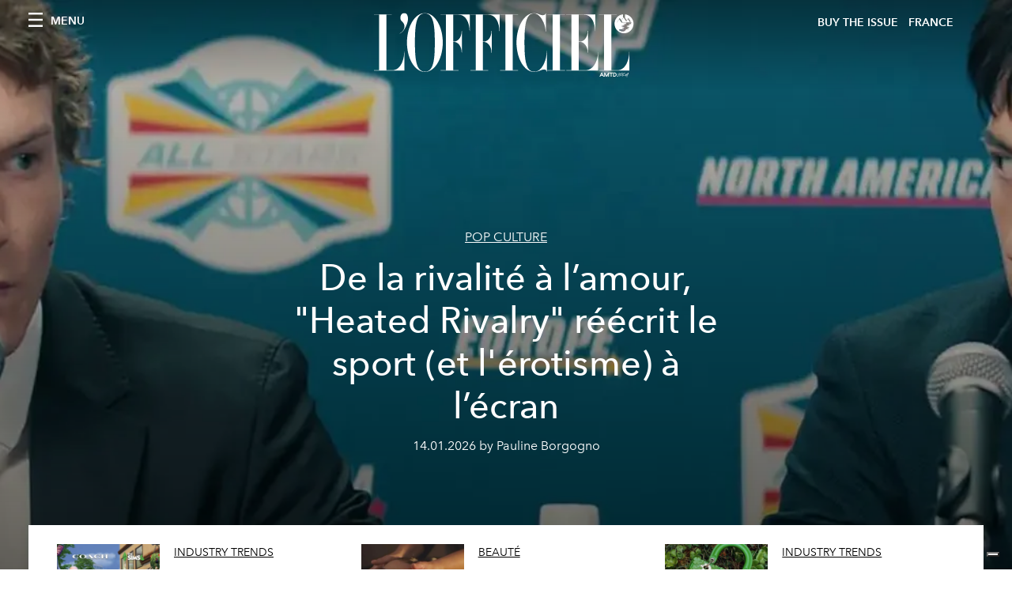

--- FILE ---
content_type: text/html; charset=utf-8
request_url: https://www.lofficiel.com/tags/machine-connectee
body_size: 13169
content:
<!DOCTYPE html><html lang="fr"><head><meta name="viewport" content="width=device-width"/><meta charSet="utf-8"/><title>L&#x27;Officiel FRANCE - Articles tagged with machine connectée</title><meta name="robots" content="index,follow"/><meta name="description" content="L&#x27;Officiel FRANCE - This page shows 1 articles tagged with machine connectée"/><meta property="og:title" content="L&#x27;Officiel FRANCE - Articles tagged with machine connectée"/><meta property="og:description" content="L&#x27;Officiel FRANCE - This page shows 1 articles tagged with machine connectée"/><meta property="og:url" content="https://www.lofficiel.com/tags/machine-connectee"/><meta property="og:type" content="website"/><meta property="og:image"/><meta property="og:locale" content="fr"/><meta property="og:site_name" content="L&#x27;Officiel FRANCE"/><link rel="canonical" href="https://www.lofficiel.com/tags/machine-connectee"/><meta name="next-head-count" content="13"/><link rel="apple-touch-icon" sizes="57x57" href="/favicon/apple-icon-57x57.png"/><link rel="apple-touch-icon" sizes="60x60" href="/favicon/apple-icon-60x60.png"/><link rel="apple-touch-icon" sizes="72x72" href="/favicon/apple-icon-72x72.png"/><link rel="apple-touch-icon" sizes="76x76" href="/favicon/apple-icon-76x76.png"/><link rel="apple-touch-icon" sizes="114x114" href="/favicon/apple-icon-114x114.png"/><link rel="apple-touch-icon" sizes="120x120" href="/favicon/apple-icon-120x120.png"/><link rel="apple-touch-icon" sizes="144x144" href="/favicon/apple-icon-144x144.png"/><link rel="apple-touch-icon" sizes="152x152" href="/favicon/apple-icon-152x152.png"/><link rel="apple-touch-icon" sizes="180x180" href="/favicon/apple-icon-180x180.png"/><link rel="icon" type="image/png" sizes="192x192" href="/favicon/android-icon-192x192.png"/><link rel="icon" type="image/png" sizes="32x32" href="/favicon/favicon-32x32.png"/><link rel="icon" type="image/png" sizes="96x96" href="/favicon/favicon-96x96.png"/><link rel="icon" type="image/png" sizes="16x16" href="/favicon/favicon-16x16.png"/><link rel="manifest" href="/favicon/site.webmanifest"/><link rel="mask-icon" href="/favicon/safari-pinned-tab.svg" color="#5bbad5"/><meta name="msapplication-TileColor" content="#da532c"/><meta name="msapplication-TileImage" content="/favicon/ms-icon-144x144.png"/><meta name="theme-color" content="#ffffff"/><meta name="facebook-domain-verification" content="my8ldgnnrivbk4xufd1tnhnd5lkl0x"/><link rel="preload" href="/_next/static/css/9524f3da2e77b9e5.css" as="style"/><link rel="stylesheet" href="/_next/static/css/9524f3da2e77b9e5.css" data-n-g=""/><link rel="preload" href="/_next/static/css/92dccaead4ed6abf.css" as="style"/><link rel="stylesheet" href="/_next/static/css/92dccaead4ed6abf.css" data-n-p=""/><noscript data-n-css=""></noscript><script defer="" nomodule="" src="/_next/static/chunks/polyfills-5cd94c89d3acac5f.js"></script><script src="//imasdk.googleapis.com/js/sdkloader/ima3.js" defer="" data-nscript="beforeInteractive"></script><script src="/_next/static/chunks/webpack-9887e9a7bc15fbcb.js" defer=""></script><script src="/_next/static/chunks/framework-dc961b6aa6a4810b.js" defer=""></script><script src="/_next/static/chunks/main-dfcd317d421010e6.js" defer=""></script><script src="/_next/static/chunks/pages/_app-ee5c950bc28de04e.js" defer=""></script><script src="/_next/static/chunks/7752-0ee45dbe579cac7a.js" defer=""></script><script src="/_next/static/chunks/7680-3945238598cec9c0.js" defer=""></script><script src="/_next/static/chunks/1162-45850e036faad960.js" defer=""></script><script src="/_next/static/chunks/5195-79cb6ba013ec38fc.js" defer=""></script><script src="/_next/static/chunks/3132-c4192dda0f93770e.js" defer=""></script><script src="/_next/static/chunks/pages/tags/%5Bslug%5D-3dceb7744938be07.js" defer=""></script><script src="/_next/static/bbbb0afe93a4489de3e456ab01a13bad04073c28/_buildManifest.js" defer=""></script><script src="/_next/static/bbbb0afe93a4489de3e456ab01a13bad04073c28/_ssgManifest.js" defer=""></script><script src="/_next/static/bbbb0afe93a4489de3e456ab01a13bad04073c28/_middlewareManifest.js" defer=""></script></head><body class="site-body body-main-channel"><noscript><iframe src="https://www.googletagmanager.com/ns.html?id=GTM-TZ746G8" height="0" width="0" style="display:none;visibility:hidden"></iframe></noscript><div id="__next" data-reactroot=""><nav class="site-header site-header--rev is-reversed"><div class="adv--topdesktop"><div class="_iub_cs_activate-inline adunitContainer"><div class="adBox"></div></div></div><div class="site-header__background"><progress class="site-header__progress" max="0" value="0"></progress><div class="wrap"><div class="site-header__content"><div class="site-header__left"><a class="site-header__nav-button"><i class="icon--hamburger"></i><span>Menu</span></a></div><a class="site-header__logo" title="L&#x27;Officiel france" href="/"><img alt="L&#x27;Officiel france" title="L&#x27;Officiel france" class="logo" src="/images/logo-lofficiel-amtd.svg" width="390" height="90"/><img alt="L&#x27;Officiel france" title="L&#x27;Officiel france" class="logo--rev" src="/images/logo-lofficiel-rev-amtd.svg" width="390" height="90"/></a><div class="site-header__right"><a class="site-header__tenants-button" style="margin-right:6px" href="/issues">Buy The Issue</a><a class="site-header__tenants-button">france</a><a class="site-header__channels-button hidden--on-lap"><span class="text"><div class="hidden--on-lap">france</div></span></a></div></div></div></div></nav><nav class="aside-nav" id="main-nav"><div class="aside-nav__header"><a class="aside-nav__header__closer" title="Close navigation menu"><i class="icon--cross icon--large"></i></a></div><div class="aside-nav__content"><div class="space--bottom-2"><form action="/recherche" class="form--with-inline-button"><div class="form__field"><input type="text" id="search-box-input" name="query" placeholder="Rechercher" required=""/><label for="search-box-input" class="input--hidden">Rechercher</label></div><button class="button--small button--compact" aria-label="Search button"><i class="icon--search"></i></button></form></div><div class="space--bottom-1"><h6 class="aside-nav__content__title">Categories</h6></div><ul class="aside-nav__content__list"><li class="aside-nav__content__list__item"><a class="aside-nav__content__list__link" aria-label="Link for the category art" href="/categories/art">L&#x27;Officiel Art</a></li><li class="aside-nav__content__list__item"><a class="aside-nav__content__list__link" aria-label="Link for the category joaillerie" href="/categories/joaillerie">Joaillerie</a></li><li class="aside-nav__content__list__item"><a class="aside-nav__content__list__link" aria-label="Link for the category beaute" href="/categories/beaute">Beauté</a></li><li class="aside-nav__content__list__item"><a class="aside-nav__content__list__link" aria-label="Link for the category voyage" href="/categories/voyage">Voyage</a></li><li class="aside-nav__content__list__item"><a class="aside-nav__content__list__link" aria-label="Link for the category fashion" href="/categories/fashion">Femmes</a></li><li class="aside-nav__content__list__item"><a class="aside-nav__content__list__link" aria-label="Link for the category hommes" href="/categories/hommes">Hommes</a></li><li class="aside-nav__content__list__item"><a class="aside-nav__content__list__link" aria-label="Link for the category industry-trends" href="/categories/industry-trends">Industry Trends</a></li><li class="aside-nav__content__list__item"><a class="aside-nav__content__list__link" aria-label="Link for the category food" href="/categories/food">Food</a></li><li class="aside-nav__content__list__item"><a class="aside-nav__content__list__link" aria-label="Link for the category shopping" href="/categories/shopping">Shopping</a></li><li class="aside-nav__content__list__item"><a class="aside-nav__content__list__link" aria-label="Link for the category pop-culture" href="/categories/pop-culture">Pop Culture</a></li><li class="aside-nav__content__list__item"><a class="aside-nav__content__list__link" aria-label="Link for the category fashion-week" href="/categories/fashion-week">Fashion Week</a></li><li class="aside-nav__content__list__item"><a class="aside-nav__content__list__link" aria-label="Link for the category horlogerie" href="/categories/horlogerie">International Watch Review</a></li><li class="aside-nav__content__list__item"><a class="aside-nav__content__list__link" aria-label="Link for the category video" href="/categories/video">Vidéo</a></li><li class="aside-nav__content__list__item"><a class="aside-nav__content__list__link" aria-label="Link for the category be-well" href="/categories/be-well">Be Well</a></li><li class="aside-nav__content__list__item"><a class="aside-nav__content__list__link" aria-label="Link for the category people" href="/categories/people">People</a></li><li class="aside-nav__content__list__item"><a class="aside-nav__content__list__link" aria-label="Link for the category kids-friendly" href="/categories/kids-friendly">Kids-friendly</a></li><li class="aside-nav__content__list__item"><a class="aside-nav__content__list__link" aria-label="Link for the category design" href="/categories/design">Design</a></li><li class="aside-nav__content__list__item"><a href="https://www.lofficielcoffee.com" target="_blank" rel="noopener noreferrer" class="aside-nav__content__list__link" aria-label="L&#x27;Officiel Coffee">L&#x27;Officiel Coffee</a></li></ul></div><div class="aside-nav__footer"><div class="space--bottom-2"><div class="aside-nav__footer__logo"><span style="box-sizing:border-box;display:inline-block;overflow:hidden;width:initial;height:initial;background:none;opacity:1;border:0;margin:0;padding:0;position:relative;max-width:100%"><span style="box-sizing:border-box;display:block;width:initial;height:initial;background:none;opacity:1;border:0;margin:0;padding:0;max-width:100%"><img style="display:block;max-width:100%;width:initial;height:initial;background:none;opacity:1;border:0;margin:0;padding:0" alt="" aria-hidden="true" src="data:image/svg+xml,%3csvg%20xmlns=%27http://www.w3.org/2000/svg%27%20version=%271.1%27%20width=%27150%27%20height=%2734%27/%3e"/></span><img alt="L&#x27;Officiel france" title="L&#x27;Officiel france" src="[data-uri]" decoding="async" data-nimg="intrinsic" style="position:absolute;top:0;left:0;bottom:0;right:0;box-sizing:border-box;padding:0;border:none;margin:auto;display:block;width:0;height:0;min-width:100%;max-width:100%;min-height:100%;max-height:100%"/><noscript><img alt="L&#x27;Officiel france" title="L&#x27;Officiel france" srcSet="/images/logo-lofficiel-rev-amtd.svg 1x, /images/logo-lofficiel-rev-amtd.svg 2x" src="/images/logo-lofficiel-rev-amtd.svg" decoding="async" data-nimg="intrinsic" style="position:absolute;top:0;left:0;bottom:0;right:0;box-sizing:border-box;padding:0;border:none;margin:auto;display:block;width:0;height:0;min-width:100%;max-width:100%;min-height:100%;max-height:100%" loading="lazy"/></noscript></span></div></div><div class="space--bottom-1"><h6 class="aside-nav__footer__title"><a class="aside-nav__footer__title" href="/issues">Buy the Issue</a></h6><h6 class="aside-nav__footer__title space--bottom-2"><a class="aside-nav__footer__title" href="/contacts">Contact</a></h6><h6 class="aside-nav__footer__title">SUIVEZ-NOUS</h6><ul class="aside-nav__footer__inline-list"><li class="aside-nav__footer__inline-list__item"><a href="https://www.twitter.com/lofficielparis" target="_blank" rel="noopener noreferrer" class="aside-nav__footer__inline-list__link" aria-label="Link for social handle twitter"><span>twitter</span><i class="icon--twitter"></i></a></li><li class="aside-nav__footer__inline-list__item"><a href="https://www.facebook.com/lofficielparis" target="_blank" rel="noopener noreferrer" class="aside-nav__footer__inline-list__link" aria-label="Link for social handle facebook"><span>facebook</span><i class="icon--facebook"></i></a></li><li class="aside-nav__footer__inline-list__item"><a href="https://www.instagram.com/lofficielparis" target="_blank" rel="noopener noreferrer" class="aside-nav__footer__inline-list__link" aria-label="Link for social handle instagram"><span>instagram</span><i class="icon--instagram"></i></a></li></ul></div></div></nav><nav class="aside-nav aside-nav--right aside-nav--rev" id="tenants-nav"><div class="aside-nav__header"><a class="aside-nav__header__closer" title="Close navigation menu"><i class="icon--cross icon--large"></i></a></div><div class="aside-nav__content"><ul class="aside-nav__content__list"><li class="aside-nav__content__list__item"><a class="aside-nav__content__list__link" href="https://www.lofficiel.com.ar" target="_blank" rel="noopener noreferrer">argentina</a></li><li class="aside-nav__content__list__item"><a class="aside-nav__content__list__link" href="https://lofficielbaltic.com" target="_blank" rel="noopener noreferrer">baltic</a></li><li class="aside-nav__content__list__item"><a class="aside-nav__content__list__link" href="https://www.lofficiel.be" target="_blank" rel="noopener noreferrer">belgium</a></li><li class="aside-nav__content__list__item"><a class="aside-nav__content__list__link" href="https://www.revistalofficiel.com.br" target="_blank" rel="noopener noreferrer">brazil</a></li><li class="aside-nav__content__list__item"><a class="aside-nav__content__list__link" href="https://www.lofficiel-canada.com" target="_blank" rel="noopener noreferrer">canada</a></li><li class="aside-nav__content__list__item"><a class="aside-nav__content__list__link" href="https://www.lofficielchile.com" target="_blank" rel="noopener noreferrer">chile</a></li><li class="aside-nav__content__list__item"><a class="aside-nav__content__list__link" href="https://www.lofficiel.com" target="_blank" rel="noopener noreferrer">france</a></li><li class="aside-nav__content__list__item"><a class="aside-nav__content__list__link" href="https://www.lofficielhk.com" target="_blank" rel="noopener noreferrer">hong kong sar</a></li><li class="aside-nav__content__list__item"><a class="aside-nav__content__list__link" href="https://www.lofficielibiza.com" target="_blank" rel="noopener noreferrer">ibiza</a></li><li class="aside-nav__content__list__item"><a class="aside-nav__content__list__link" href="https://www.lofficielitalia.com" target="_blank" rel="noopener noreferrer">italy</a></li><li class="aside-nav__content__list__item"><a class="aside-nav__content__list__link" href="https://www.lofficieljapan.com" target="_blank" rel="noopener noreferrer">japan</a></li><li class="aside-nav__content__list__item"><a class="aside-nav__content__list__link" href="https://www.lofficielkorea.com" target="_blank" rel="noopener noreferrer">korea</a></li><li class="aside-nav__content__list__item"><a class="aside-nav__content__list__link" href="https://lofficielbaltic.com/lv" target="_blank" rel="noopener noreferrer">latvia</a></li><li class="aside-nav__content__list__item"><a class="aside-nav__content__list__link" href="https://www.lofficielmalaysia.com" target="_blank" rel="noopener noreferrer">malaysia</a></li><li class="aside-nav__content__list__item"><a class="aside-nav__content__list__link" href="https://www.hommesmalaysia.com" target="_blank" rel="noopener noreferrer">malaysia hommes</a></li><li class="aside-nav__content__list__item"><a class="aside-nav__content__list__link" href="https://www.lofficielmexico.com" target="_blank" rel="noopener noreferrer">mexico</a></li><li class="aside-nav__content__list__item"><a class="aside-nav__content__list__link" href="https://www.lofficielmonaco.com/" target="_blank" rel="noopener noreferrer">monaco</a></li><li class="aside-nav__content__list__item"><a class="aside-nav__content__list__link" href="https://www.lofficielph.com" target="_blank" rel="noopener noreferrer">philippines</a></li><li class="aside-nav__content__list__item"><a class="aside-nav__content__list__link" href="https://www.lofficiel.com/categories/french-riviera" target="_blank" rel="noopener noreferrer">riviera</a></li><li class="aside-nav__content__list__item"><a class="aside-nav__content__list__link" href="https://www.lofficielsingapore.com" target="_blank" rel="noopener noreferrer">singapore</a></li><li class="aside-nav__content__list__item"><a class="aside-nav__content__list__link" href="https://www.hommessingapore.com" target="_blank" rel="noopener noreferrer">singapore hommes</a></li><li class="aside-nav__content__list__item"><a class="aside-nav__content__list__link" href="https://www.lofficielstbarth.com" target="_blank" rel="noopener noreferrer">st. barth</a></li><li class="aside-nav__content__list__item"><a class="aside-nav__content__list__link" href="https://www.lofficiel.es" target="_blank" rel="noopener noreferrer">spain</a></li><li class="aside-nav__content__list__item"><a class="aside-nav__content__list__link" href="https://www.lofficiel.ch" target="_blank" rel="noopener noreferrer">switzerland</a></li><li class="aside-nav__content__list__item"><a class="aside-nav__content__list__link" href="https://www.lofficiel.com.tr" target="_blank" rel="noopener noreferrer">turkey</a></li><li class="aside-nav__content__list__item"><a class="aside-nav__content__list__link" href="https://www.lofficiel.co.uk" target="_blank" rel="noopener noreferrer">uk</a></li><li class="aside-nav__content__list__item"><a class="aside-nav__content__list__link" href="https://www.lofficielusa.com" target="_blank" rel="noopener noreferrer">usa</a></li><li class="aside-nav__content__list__item"><a class="aside-nav__content__list__link" href="https://www.lofficielvietnam.com/" target="_blank" rel="noopener noreferrer">vietnam</a></li></ul></div></nav><main class="site-content" style="background-color:white"><div><div class="post-roaster--full" style="display:block"><div class="post-roaster__main"><a class="stack-showcase stack-showcase--floated" href="/pop-culture/de-la-rivalite-a-l-amour-heated-rivalry-reecrit-le-sport-et-l-erotisme-a-l-ecran"><div class="stack-showcase__image"><span style="box-sizing:border-box;display:block;overflow:hidden;width:initial;height:initial;background:none;opacity:1;border:0;margin:0;padding:0;position:absolute;top:0;left:0;bottom:0;right:0"><img src="[data-uri]" decoding="async" data-nimg="fill" style="position:absolute;top:0;left:0;bottom:0;right:0;box-sizing:border-box;padding:0;border:none;margin:auto;display:block;width:0;height:0;min-width:100%;max-width:100%;min-height:100%;max-height:100%;object-fit:cover"/><noscript><img sizes="100vw" srcSet="/_next/image?url=https%3A%2F%2Fwww.datocms-assets.com%2F44039%2F1768330991-1765819083-connor-storrie-hudson-williams.webp%3Fauto%3Dformat%252Ccompress%26crop%3Dfocalpoint%26cs%3Dsrgb%26fit%3Dcrop%26fp-x%3D0.5%26fp-y%3D0.42%26h%3D800%26w%3D2560&amp;w=640&amp;q=75 640w, /_next/image?url=https%3A%2F%2Fwww.datocms-assets.com%2F44039%2F1768330991-1765819083-connor-storrie-hudson-williams.webp%3Fauto%3Dformat%252Ccompress%26crop%3Dfocalpoint%26cs%3Dsrgb%26fit%3Dcrop%26fp-x%3D0.5%26fp-y%3D0.42%26h%3D800%26w%3D2560&amp;w=750&amp;q=75 750w, /_next/image?url=https%3A%2F%2Fwww.datocms-assets.com%2F44039%2F1768330991-1765819083-connor-storrie-hudson-williams.webp%3Fauto%3Dformat%252Ccompress%26crop%3Dfocalpoint%26cs%3Dsrgb%26fit%3Dcrop%26fp-x%3D0.5%26fp-y%3D0.42%26h%3D800%26w%3D2560&amp;w=828&amp;q=75 828w, /_next/image?url=https%3A%2F%2Fwww.datocms-assets.com%2F44039%2F1768330991-1765819083-connor-storrie-hudson-williams.webp%3Fauto%3Dformat%252Ccompress%26crop%3Dfocalpoint%26cs%3Dsrgb%26fit%3Dcrop%26fp-x%3D0.5%26fp-y%3D0.42%26h%3D800%26w%3D2560&amp;w=1080&amp;q=75 1080w, /_next/image?url=https%3A%2F%2Fwww.datocms-assets.com%2F44039%2F1768330991-1765819083-connor-storrie-hudson-williams.webp%3Fauto%3Dformat%252Ccompress%26crop%3Dfocalpoint%26cs%3Dsrgb%26fit%3Dcrop%26fp-x%3D0.5%26fp-y%3D0.42%26h%3D800%26w%3D2560&amp;w=1200&amp;q=75 1200w, /_next/image?url=https%3A%2F%2Fwww.datocms-assets.com%2F44039%2F1768330991-1765819083-connor-storrie-hudson-williams.webp%3Fauto%3Dformat%252Ccompress%26crop%3Dfocalpoint%26cs%3Dsrgb%26fit%3Dcrop%26fp-x%3D0.5%26fp-y%3D0.42%26h%3D800%26w%3D2560&amp;w=1920&amp;q=75 1920w, /_next/image?url=https%3A%2F%2Fwww.datocms-assets.com%2F44039%2F1768330991-1765819083-connor-storrie-hudson-williams.webp%3Fauto%3Dformat%252Ccompress%26crop%3Dfocalpoint%26cs%3Dsrgb%26fit%3Dcrop%26fp-x%3D0.5%26fp-y%3D0.42%26h%3D800%26w%3D2560&amp;w=2048&amp;q=75 2048w, /_next/image?url=https%3A%2F%2Fwww.datocms-assets.com%2F44039%2F1768330991-1765819083-connor-storrie-hudson-williams.webp%3Fauto%3Dformat%252Ccompress%26crop%3Dfocalpoint%26cs%3Dsrgb%26fit%3Dcrop%26fp-x%3D0.5%26fp-y%3D0.42%26h%3D800%26w%3D2560&amp;w=3840&amp;q=75 3840w" src="/_next/image?url=https%3A%2F%2Fwww.datocms-assets.com%2F44039%2F1768330991-1765819083-connor-storrie-hudson-williams.webp%3Fauto%3Dformat%252Ccompress%26crop%3Dfocalpoint%26cs%3Dsrgb%26fit%3Dcrop%26fp-x%3D0.5%26fp-y%3D0.42%26h%3D800%26w%3D2560&amp;w=3840&amp;q=75" decoding="async" data-nimg="fill" style="position:absolute;top:0;left:0;bottom:0;right:0;box-sizing:border-box;padding:0;border:none;margin:auto;display:block;width:0;height:0;min-width:100%;max-width:100%;min-height:100%;max-height:100%;object-fit:cover" loading="lazy"/></noscript></span></div><div class="stack-showcase__body"><h4 class="stack-showcase__pretitle">Pop Culture</h4><h3 class="stack-showcase__title"><span class="hover-underline">De la rivalité à l’amour, &quot;Heated Rivalry&quot; réécrit le sport (et l&#x27;érotisme) à l’écran</span></h3><div class="stack-showcase__text"><p>Entre romance brûlante et drame sportif, <em data-start="469" data-end="485">Heated Rivalry</em> s’est imposée comme la série LGBTQ+ incontournable du moment.</p></div><div class="stack-showcase__footer">14.01.2026 by Pauline Borgogno</div></div></a></div><div class="wrap"><div class="post-roaster__others"><div class="grid"><div class="grid__item lap-4-12"><div class="post-roaster__others__item"><a class="hallway hallway--stack-eq-lap" href="/industry-trends/coach-deploie-son-heritage-mode-au-coeur-des-sims-tm-4"><div class="hallway__image"><span style="box-sizing:border-box;display:block;overflow:hidden;width:initial;height:initial;background:none;opacity:1;border:0;margin:0;padding:0;position:absolute;top:0;left:0;bottom:0;right:0"><img alt="neighborhood city person adult female woman walking pants advertisement potted plant" src="[data-uri]" decoding="async" data-nimg="fill" style="position:absolute;top:0;left:0;bottom:0;right:0;box-sizing:border-box;padding:0;border:none;margin:auto;display:block;width:0;height:0;min-width:100%;max-width:100%;min-height:100%;max-height:100%;object-fit:cover"/><noscript><img alt="neighborhood city person adult female woman walking pants advertisement potted plant" sizes="100vw" srcSet="/_next/image?url=https%3A%2F%2Fwww.datocms-assets.com%2F44039%2F1768329745-unnamed.png%3Fauto%3Dformat%252Ccompress%26cs%3Dsrgb%26fit%3Dcrop%26h%3D468%26w%3D666&amp;w=640&amp;q=75 640w, /_next/image?url=https%3A%2F%2Fwww.datocms-assets.com%2F44039%2F1768329745-unnamed.png%3Fauto%3Dformat%252Ccompress%26cs%3Dsrgb%26fit%3Dcrop%26h%3D468%26w%3D666&amp;w=750&amp;q=75 750w, /_next/image?url=https%3A%2F%2Fwww.datocms-assets.com%2F44039%2F1768329745-unnamed.png%3Fauto%3Dformat%252Ccompress%26cs%3Dsrgb%26fit%3Dcrop%26h%3D468%26w%3D666&amp;w=828&amp;q=75 828w, /_next/image?url=https%3A%2F%2Fwww.datocms-assets.com%2F44039%2F1768329745-unnamed.png%3Fauto%3Dformat%252Ccompress%26cs%3Dsrgb%26fit%3Dcrop%26h%3D468%26w%3D666&amp;w=1080&amp;q=75 1080w, /_next/image?url=https%3A%2F%2Fwww.datocms-assets.com%2F44039%2F1768329745-unnamed.png%3Fauto%3Dformat%252Ccompress%26cs%3Dsrgb%26fit%3Dcrop%26h%3D468%26w%3D666&amp;w=1200&amp;q=75 1200w, /_next/image?url=https%3A%2F%2Fwww.datocms-assets.com%2F44039%2F1768329745-unnamed.png%3Fauto%3Dformat%252Ccompress%26cs%3Dsrgb%26fit%3Dcrop%26h%3D468%26w%3D666&amp;w=1920&amp;q=75 1920w, /_next/image?url=https%3A%2F%2Fwww.datocms-assets.com%2F44039%2F1768329745-unnamed.png%3Fauto%3Dformat%252Ccompress%26cs%3Dsrgb%26fit%3Dcrop%26h%3D468%26w%3D666&amp;w=2048&amp;q=75 2048w, /_next/image?url=https%3A%2F%2Fwww.datocms-assets.com%2F44039%2F1768329745-unnamed.png%3Fauto%3Dformat%252Ccompress%26cs%3Dsrgb%26fit%3Dcrop%26h%3D468%26w%3D666&amp;w=3840&amp;q=75 3840w" src="/_next/image?url=https%3A%2F%2Fwww.datocms-assets.com%2F44039%2F1768329745-unnamed.png%3Fauto%3Dformat%252Ccompress%26cs%3Dsrgb%26fit%3Dcrop%26h%3D468%26w%3D666&amp;w=3840&amp;q=75" decoding="async" data-nimg="fill" style="position:absolute;top:0;left:0;bottom:0;right:0;box-sizing:border-box;padding:0;border:none;margin:auto;display:block;width:0;height:0;min-width:100%;max-width:100%;min-height:100%;max-height:100%;object-fit:cover" loading="lazy"/></noscript></span></div><div class="hallway__body"><h4 class="hallway__pretitle">Industry Trends</h4><h3 class="hallway__title"><span class="hover-underline">Coach déploie son héritage mode au cœur des Sims™ 4</span></h3><div class="hallway__text"><p>Coach dévoile une collection designer en accès libre pour Les Sims™ 4, célébrant l’expression de soi et la créativité à l’échelle mondiale dès le 13 janvier.</p></div><div class="hallway__footer">14.01.2026 by Pauline Borgogno</div></div></a></div></div><div class="grid__item lap-4-12"><div class="post-roaster__others__item"><a class="hallway hallway--stack-eq-lap" href="/beaute/le-head-spa-veritable-renaissance-du-cuir-chevelu-et-du-visage"><div class="hallway__image"><span style="box-sizing:border-box;display:block;overflow:hidden;width:initial;height:initial;background:none;opacity:1;border:0;margin:0;padding:0;position:absolute;top:0;left:0;bottom:0;right:0"><img alt="massage person" src="[data-uri]" decoding="async" data-nimg="fill" style="position:absolute;top:0;left:0;bottom:0;right:0;box-sizing:border-box;padding:0;border:none;margin:auto;display:block;width:0;height:0;min-width:100%;max-width:100%;min-height:100%;max-height:100%;object-fit:cover"/><noscript><img alt="massage person" sizes="100vw" srcSet="/_next/image?url=https%3A%2F%2Fwww.datocms-assets.com%2F44039%2F1768329289-snapinsta-to_490062089_18366465685131898_8987460694006950183_n.jpg%3Fauto%3Dformat%252Ccompress%26crop%3Dfocalpoint%26cs%3Dsrgb%26fit%3Dcrop%26fp-x%3D0.4%26fp-y%3D0.54%26h%3D468%26w%3D666&amp;w=640&amp;q=75 640w, /_next/image?url=https%3A%2F%2Fwww.datocms-assets.com%2F44039%2F1768329289-snapinsta-to_490062089_18366465685131898_8987460694006950183_n.jpg%3Fauto%3Dformat%252Ccompress%26crop%3Dfocalpoint%26cs%3Dsrgb%26fit%3Dcrop%26fp-x%3D0.4%26fp-y%3D0.54%26h%3D468%26w%3D666&amp;w=750&amp;q=75 750w, /_next/image?url=https%3A%2F%2Fwww.datocms-assets.com%2F44039%2F1768329289-snapinsta-to_490062089_18366465685131898_8987460694006950183_n.jpg%3Fauto%3Dformat%252Ccompress%26crop%3Dfocalpoint%26cs%3Dsrgb%26fit%3Dcrop%26fp-x%3D0.4%26fp-y%3D0.54%26h%3D468%26w%3D666&amp;w=828&amp;q=75 828w, /_next/image?url=https%3A%2F%2Fwww.datocms-assets.com%2F44039%2F1768329289-snapinsta-to_490062089_18366465685131898_8987460694006950183_n.jpg%3Fauto%3Dformat%252Ccompress%26crop%3Dfocalpoint%26cs%3Dsrgb%26fit%3Dcrop%26fp-x%3D0.4%26fp-y%3D0.54%26h%3D468%26w%3D666&amp;w=1080&amp;q=75 1080w, /_next/image?url=https%3A%2F%2Fwww.datocms-assets.com%2F44039%2F1768329289-snapinsta-to_490062089_18366465685131898_8987460694006950183_n.jpg%3Fauto%3Dformat%252Ccompress%26crop%3Dfocalpoint%26cs%3Dsrgb%26fit%3Dcrop%26fp-x%3D0.4%26fp-y%3D0.54%26h%3D468%26w%3D666&amp;w=1200&amp;q=75 1200w, /_next/image?url=https%3A%2F%2Fwww.datocms-assets.com%2F44039%2F1768329289-snapinsta-to_490062089_18366465685131898_8987460694006950183_n.jpg%3Fauto%3Dformat%252Ccompress%26crop%3Dfocalpoint%26cs%3Dsrgb%26fit%3Dcrop%26fp-x%3D0.4%26fp-y%3D0.54%26h%3D468%26w%3D666&amp;w=1920&amp;q=75 1920w, /_next/image?url=https%3A%2F%2Fwww.datocms-assets.com%2F44039%2F1768329289-snapinsta-to_490062089_18366465685131898_8987460694006950183_n.jpg%3Fauto%3Dformat%252Ccompress%26crop%3Dfocalpoint%26cs%3Dsrgb%26fit%3Dcrop%26fp-x%3D0.4%26fp-y%3D0.54%26h%3D468%26w%3D666&amp;w=2048&amp;q=75 2048w, /_next/image?url=https%3A%2F%2Fwww.datocms-assets.com%2F44039%2F1768329289-snapinsta-to_490062089_18366465685131898_8987460694006950183_n.jpg%3Fauto%3Dformat%252Ccompress%26crop%3Dfocalpoint%26cs%3Dsrgb%26fit%3Dcrop%26fp-x%3D0.4%26fp-y%3D0.54%26h%3D468%26w%3D666&amp;w=3840&amp;q=75 3840w" src="/_next/image?url=https%3A%2F%2Fwww.datocms-assets.com%2F44039%2F1768329289-snapinsta-to_490062089_18366465685131898_8987460694006950183_n.jpg%3Fauto%3Dformat%252Ccompress%26crop%3Dfocalpoint%26cs%3Dsrgb%26fit%3Dcrop%26fp-x%3D0.4%26fp-y%3D0.54%26h%3D468%26w%3D666&amp;w=3840&amp;q=75" decoding="async" data-nimg="fill" style="position:absolute;top:0;left:0;bottom:0;right:0;box-sizing:border-box;padding:0;border:none;margin:auto;display:block;width:0;height:0;min-width:100%;max-width:100%;min-height:100%;max-height:100%;object-fit:cover" loading="lazy"/></noscript></span></div><div class="hallway__body"><h4 class="hallway__pretitle">Beauté</h4><h3 class="hallway__title"><span class="hover-underline">Le Head Spa, véritable renaissance du cuir chevelu et du visage</span></h3><div class="hallway__text"><p>Né au Japon, le Head Spa est un rituel holistique mêlant massages ancestraux et soins capillaires profonds pour régénérer le cuir chevelu, sublimer les cheveux et rajeunir le visage.</p></div><div class="hallway__footer">14.01.2026 by Pauline Borgogno</div></div></a></div></div><div class="grid__item lap-4-12"><div class="post-roaster__others__item"><a class="hallway hallway--stack-eq-lap" href="/industry-trends/savoir-faire-les-secrets-de-conception-du-sac-lady-dior-clover"><div class="hallway__image"><span style="box-sizing:border-box;display:block;overflow:hidden;width:initial;height:initial;background:none;opacity:1;border:0;margin:0;padding:0;position:absolute;top:0;left:0;bottom:0;right:0"><img alt="accessories bag handbag purse" src="[data-uri]" decoding="async" data-nimg="fill" style="position:absolute;top:0;left:0;bottom:0;right:0;box-sizing:border-box;padding:0;border:none;margin:auto;display:block;width:0;height:0;min-width:100%;max-width:100%;min-height:100%;max-height:100%;object-fit:cover"/><noscript><img alt="accessories bag handbag purse" sizes="100vw" srcSet="/_next/image?url=https%3A%2F%2Fwww.datocms-assets.com%2F44039%2F1768306587-18_251031-lehr-dior-s26-sf-8050-07-hd.jpg%3Fauto%3Dformat%252Ccompress%26cs%3Dsrgb%26fit%3Dcrop%26h%3D468%26w%3D666&amp;w=640&amp;q=75 640w, /_next/image?url=https%3A%2F%2Fwww.datocms-assets.com%2F44039%2F1768306587-18_251031-lehr-dior-s26-sf-8050-07-hd.jpg%3Fauto%3Dformat%252Ccompress%26cs%3Dsrgb%26fit%3Dcrop%26h%3D468%26w%3D666&amp;w=750&amp;q=75 750w, /_next/image?url=https%3A%2F%2Fwww.datocms-assets.com%2F44039%2F1768306587-18_251031-lehr-dior-s26-sf-8050-07-hd.jpg%3Fauto%3Dformat%252Ccompress%26cs%3Dsrgb%26fit%3Dcrop%26h%3D468%26w%3D666&amp;w=828&amp;q=75 828w, /_next/image?url=https%3A%2F%2Fwww.datocms-assets.com%2F44039%2F1768306587-18_251031-lehr-dior-s26-sf-8050-07-hd.jpg%3Fauto%3Dformat%252Ccompress%26cs%3Dsrgb%26fit%3Dcrop%26h%3D468%26w%3D666&amp;w=1080&amp;q=75 1080w, /_next/image?url=https%3A%2F%2Fwww.datocms-assets.com%2F44039%2F1768306587-18_251031-lehr-dior-s26-sf-8050-07-hd.jpg%3Fauto%3Dformat%252Ccompress%26cs%3Dsrgb%26fit%3Dcrop%26h%3D468%26w%3D666&amp;w=1200&amp;q=75 1200w, /_next/image?url=https%3A%2F%2Fwww.datocms-assets.com%2F44039%2F1768306587-18_251031-lehr-dior-s26-sf-8050-07-hd.jpg%3Fauto%3Dformat%252Ccompress%26cs%3Dsrgb%26fit%3Dcrop%26h%3D468%26w%3D666&amp;w=1920&amp;q=75 1920w, /_next/image?url=https%3A%2F%2Fwww.datocms-assets.com%2F44039%2F1768306587-18_251031-lehr-dior-s26-sf-8050-07-hd.jpg%3Fauto%3Dformat%252Ccompress%26cs%3Dsrgb%26fit%3Dcrop%26h%3D468%26w%3D666&amp;w=2048&amp;q=75 2048w, /_next/image?url=https%3A%2F%2Fwww.datocms-assets.com%2F44039%2F1768306587-18_251031-lehr-dior-s26-sf-8050-07-hd.jpg%3Fauto%3Dformat%252Ccompress%26cs%3Dsrgb%26fit%3Dcrop%26h%3D468%26w%3D666&amp;w=3840&amp;q=75 3840w" src="/_next/image?url=https%3A%2F%2Fwww.datocms-assets.com%2F44039%2F1768306587-18_251031-lehr-dior-s26-sf-8050-07-hd.jpg%3Fauto%3Dformat%252Ccompress%26cs%3Dsrgb%26fit%3Dcrop%26h%3D468%26w%3D666&amp;w=3840&amp;q=75" decoding="async" data-nimg="fill" style="position:absolute;top:0;left:0;bottom:0;right:0;box-sizing:border-box;padding:0;border:none;margin:auto;display:block;width:0;height:0;min-width:100%;max-width:100%;min-height:100%;max-height:100%;object-fit:cover" loading="lazy"/></noscript></span></div><div class="hallway__body"><h4 class="hallway__pretitle">Industry Trends</h4><h3 class="hallway__title"><span class="hover-underline">Savoir-faire : les secrets de conception du sac Lady Dior Clover</span></h3><div class="hallway__text"><p>Pour le Printemps-Été 2026, le Lady Dior s’orne de trèfles et de symboles fétiches, célébrant un savoir-faire d’exception et l’héritage superstitieux de Christian Dior.</p></div><div class="hallway__footer">14.01.2026 by Pauline Borgogno</div></div></a></div></div></div></div></div></div></div><div class="wrap--on-fullhd"><div class="site-background"><div class="padding--bottom-3-on-lap"><div class="wrap"><div class="section-header"><h2 class="section-header__title"></h2></div></div><div class="wrap--on-lap"><div class="grid" style="display:block"><div class="grid__item lap-4-12"><div class="space--bottom-1-on-lap"><a class="stack" href="/pop-culture/harry-styles-prepare-son-grand-retour-2026-internet-we-belong-together"><div class="stack__image"><span style="box-sizing:border-box;display:block;overflow:hidden;width:initial;height:initial;background:none;opacity:1;border:0;margin:0;padding:0;position:absolute;top:0;left:0;bottom:0;right:0"><img alt="microphone person solo performance adult male man lighting urban hat club" src="[data-uri]" decoding="async" data-nimg="fill" style="position:absolute;top:0;left:0;bottom:0;right:0;box-sizing:border-box;padding:0;border:none;margin:auto;display:block;width:0;height:0;min-width:100%;max-width:100%;min-height:100%;max-height:100%;object-fit:cover"/><noscript><img alt="microphone person solo performance adult male man lighting urban hat club" sizes="100vw" srcSet="/_next/image?url=https%3A%2F%2Fwww.datocms-assets.com%2F44039%2F1768307048-1738420775-harry-styleds-birthday-harry-styles-style-evolution.webp%3Fauto%3Dformat%252Ccompress%26crop%3Dfocalpoint%26cs%3Dsrgb%26fit%3Dcrop%26fp-x%3D0.51%26fp-y%3D0.45%26h%3D660%26w%3D868&amp;w=640&amp;q=75 640w, /_next/image?url=https%3A%2F%2Fwww.datocms-assets.com%2F44039%2F1768307048-1738420775-harry-styleds-birthday-harry-styles-style-evolution.webp%3Fauto%3Dformat%252Ccompress%26crop%3Dfocalpoint%26cs%3Dsrgb%26fit%3Dcrop%26fp-x%3D0.51%26fp-y%3D0.45%26h%3D660%26w%3D868&amp;w=750&amp;q=75 750w, /_next/image?url=https%3A%2F%2Fwww.datocms-assets.com%2F44039%2F1768307048-1738420775-harry-styleds-birthday-harry-styles-style-evolution.webp%3Fauto%3Dformat%252Ccompress%26crop%3Dfocalpoint%26cs%3Dsrgb%26fit%3Dcrop%26fp-x%3D0.51%26fp-y%3D0.45%26h%3D660%26w%3D868&amp;w=828&amp;q=75 828w, /_next/image?url=https%3A%2F%2Fwww.datocms-assets.com%2F44039%2F1768307048-1738420775-harry-styleds-birthday-harry-styles-style-evolution.webp%3Fauto%3Dformat%252Ccompress%26crop%3Dfocalpoint%26cs%3Dsrgb%26fit%3Dcrop%26fp-x%3D0.51%26fp-y%3D0.45%26h%3D660%26w%3D868&amp;w=1080&amp;q=75 1080w, /_next/image?url=https%3A%2F%2Fwww.datocms-assets.com%2F44039%2F1768307048-1738420775-harry-styleds-birthday-harry-styles-style-evolution.webp%3Fauto%3Dformat%252Ccompress%26crop%3Dfocalpoint%26cs%3Dsrgb%26fit%3Dcrop%26fp-x%3D0.51%26fp-y%3D0.45%26h%3D660%26w%3D868&amp;w=1200&amp;q=75 1200w, /_next/image?url=https%3A%2F%2Fwww.datocms-assets.com%2F44039%2F1768307048-1738420775-harry-styleds-birthday-harry-styles-style-evolution.webp%3Fauto%3Dformat%252Ccompress%26crop%3Dfocalpoint%26cs%3Dsrgb%26fit%3Dcrop%26fp-x%3D0.51%26fp-y%3D0.45%26h%3D660%26w%3D868&amp;w=1920&amp;q=75 1920w, /_next/image?url=https%3A%2F%2Fwww.datocms-assets.com%2F44039%2F1768307048-1738420775-harry-styleds-birthday-harry-styles-style-evolution.webp%3Fauto%3Dformat%252Ccompress%26crop%3Dfocalpoint%26cs%3Dsrgb%26fit%3Dcrop%26fp-x%3D0.51%26fp-y%3D0.45%26h%3D660%26w%3D868&amp;w=2048&amp;q=75 2048w, /_next/image?url=https%3A%2F%2Fwww.datocms-assets.com%2F44039%2F1768307048-1738420775-harry-styleds-birthday-harry-styles-style-evolution.webp%3Fauto%3Dformat%252Ccompress%26crop%3Dfocalpoint%26cs%3Dsrgb%26fit%3Dcrop%26fp-x%3D0.51%26fp-y%3D0.45%26h%3D660%26w%3D868&amp;w=3840&amp;q=75 3840w" src="/_next/image?url=https%3A%2F%2Fwww.datocms-assets.com%2F44039%2F1768307048-1738420775-harry-styleds-birthday-harry-styles-style-evolution.webp%3Fauto%3Dformat%252Ccompress%26crop%3Dfocalpoint%26cs%3Dsrgb%26fit%3Dcrop%26fp-x%3D0.51%26fp-y%3D0.45%26h%3D660%26w%3D868&amp;w=3840&amp;q=75" decoding="async" data-nimg="fill" style="position:absolute;top:0;left:0;bottom:0;right:0;box-sizing:border-box;padding:0;border:none;margin:auto;display:block;width:0;height:0;min-width:100%;max-width:100%;min-height:100%;max-height:100%;object-fit:cover" loading="lazy"/></noscript></span></div><div class="stack__body"><h4 class="stack__pretitle">Pop Culture</h4><h3 class="stack__title"><span class="hover-underline">Harry Styles prépare son grand retour et affole Internet avec &quot;We belong together&quot;</span></h3><div class="stack__text"><p>Disparu après le triomphe de <em data-start="423" data-end="438">Harry’s House</em>, Harry Styles laisse aujourd’hui filtrer les signes d’un retour imminent, entre mystère savamment orchestré et promesse d’un nouveau chapitre musical en 2026.</p></div><div class="stack__footer">14.01.2026 by Pauline Borgogno</div></div></a></div></div><div class="grid__item lap-4-12"><div class="space--bottom-1-on-lap"><a class="stack" href="/industry-trends/l-extra-softy-bag-nouvelle-icone-tactile-de-loro-piana"><div class="stack__image"><span style="box-sizing:border-box;display:block;overflow:hidden;width:initial;height:initial;background:none;opacity:1;border:0;margin:0;padding:0;position:absolute;top:0;left:0;bottom:0;right:0"><img alt="accessories bag handbag purse" src="[data-uri]" decoding="async" data-nimg="fill" style="position:absolute;top:0;left:0;bottom:0;right:0;box-sizing:border-box;padding:0;border:none;margin:auto;display:block;width:0;height:0;min-width:100%;max-width:100%;min-height:100%;max-height:100%;object-fit:cover"/><noscript><img alt="accessories bag handbag purse" sizes="100vw" srcSet="/_next/image?url=https%3A%2F%2Fwww.datocms-assets.com%2F44039%2F1768308548-loro-piana_spring-summer-2026_extra-softy-ba-5.jpg%3Fauto%3Dformat%252Ccompress%26crop%3Dfocalpoint%26cs%3Dsrgb%26fit%3Dcrop%26fp-x%3D0.49%26fp-y%3D0.41%26h%3D660%26w%3D868&amp;w=640&amp;q=75 640w, /_next/image?url=https%3A%2F%2Fwww.datocms-assets.com%2F44039%2F1768308548-loro-piana_spring-summer-2026_extra-softy-ba-5.jpg%3Fauto%3Dformat%252Ccompress%26crop%3Dfocalpoint%26cs%3Dsrgb%26fit%3Dcrop%26fp-x%3D0.49%26fp-y%3D0.41%26h%3D660%26w%3D868&amp;w=750&amp;q=75 750w, /_next/image?url=https%3A%2F%2Fwww.datocms-assets.com%2F44039%2F1768308548-loro-piana_spring-summer-2026_extra-softy-ba-5.jpg%3Fauto%3Dformat%252Ccompress%26crop%3Dfocalpoint%26cs%3Dsrgb%26fit%3Dcrop%26fp-x%3D0.49%26fp-y%3D0.41%26h%3D660%26w%3D868&amp;w=828&amp;q=75 828w, /_next/image?url=https%3A%2F%2Fwww.datocms-assets.com%2F44039%2F1768308548-loro-piana_spring-summer-2026_extra-softy-ba-5.jpg%3Fauto%3Dformat%252Ccompress%26crop%3Dfocalpoint%26cs%3Dsrgb%26fit%3Dcrop%26fp-x%3D0.49%26fp-y%3D0.41%26h%3D660%26w%3D868&amp;w=1080&amp;q=75 1080w, /_next/image?url=https%3A%2F%2Fwww.datocms-assets.com%2F44039%2F1768308548-loro-piana_spring-summer-2026_extra-softy-ba-5.jpg%3Fauto%3Dformat%252Ccompress%26crop%3Dfocalpoint%26cs%3Dsrgb%26fit%3Dcrop%26fp-x%3D0.49%26fp-y%3D0.41%26h%3D660%26w%3D868&amp;w=1200&amp;q=75 1200w, /_next/image?url=https%3A%2F%2Fwww.datocms-assets.com%2F44039%2F1768308548-loro-piana_spring-summer-2026_extra-softy-ba-5.jpg%3Fauto%3Dformat%252Ccompress%26crop%3Dfocalpoint%26cs%3Dsrgb%26fit%3Dcrop%26fp-x%3D0.49%26fp-y%3D0.41%26h%3D660%26w%3D868&amp;w=1920&amp;q=75 1920w, /_next/image?url=https%3A%2F%2Fwww.datocms-assets.com%2F44039%2F1768308548-loro-piana_spring-summer-2026_extra-softy-ba-5.jpg%3Fauto%3Dformat%252Ccompress%26crop%3Dfocalpoint%26cs%3Dsrgb%26fit%3Dcrop%26fp-x%3D0.49%26fp-y%3D0.41%26h%3D660%26w%3D868&amp;w=2048&amp;q=75 2048w, /_next/image?url=https%3A%2F%2Fwww.datocms-assets.com%2F44039%2F1768308548-loro-piana_spring-summer-2026_extra-softy-ba-5.jpg%3Fauto%3Dformat%252Ccompress%26crop%3Dfocalpoint%26cs%3Dsrgb%26fit%3Dcrop%26fp-x%3D0.49%26fp-y%3D0.41%26h%3D660%26w%3D868&amp;w=3840&amp;q=75 3840w" src="/_next/image?url=https%3A%2F%2Fwww.datocms-assets.com%2F44039%2F1768308548-loro-piana_spring-summer-2026_extra-softy-ba-5.jpg%3Fauto%3Dformat%252Ccompress%26crop%3Dfocalpoint%26cs%3Dsrgb%26fit%3Dcrop%26fp-x%3D0.49%26fp-y%3D0.41%26h%3D660%26w%3D868&amp;w=3840&amp;q=75" decoding="async" data-nimg="fill" style="position:absolute;top:0;left:0;bottom:0;right:0;box-sizing:border-box;padding:0;border:none;margin:auto;display:block;width:0;height:0;min-width:100%;max-width:100%;min-height:100%;max-height:100%;object-fit:cover" loading="lazy"/></noscript></span></div><div class="stack__body"><h4 class="stack__pretitle">Industry Trends</h4><h3 class="stack__title"><span class="hover-underline">L&#x27;Extra Softy Bag, nouvelle icône tactile de Loro Piana</span></h3><div class="stack__text"><p>Pour le Printemps/Été 2026, Loro Piana réinvente son sac iconique dans une version allongée, somptueusement souple et pensée pour tous les instants de la vie.</p></div><div class="stack__footer">14.01.2026 by Pauline Borgogno</div></div></a></div></div><div class="grid__item lap-4-12"><div class="space--bottom-1-on-lap"><a class="stack" href="/be-well/avec-lululemon-training-hiver-2025-la-performance-n-a-pas-dit-son-dernier-mot"><div class="stack__image"><span style="box-sizing:border-box;display:block;overflow:hidden;width:initial;height:initial;background:none;opacity:1;border:0;margin:0;padding:0;position:absolute;top:0;left:0;bottom:0;right:0"><img alt="adult male man person photography portrait clothing footwear shoe solo performance" src="[data-uri]" decoding="async" data-nimg="fill" style="position:absolute;top:0;left:0;bottom:0;right:0;box-sizing:border-box;padding:0;border:none;margin:auto;display:block;width:0;height:0;min-width:100%;max-width:100%;min-height:100%;max-height:100%;object-fit:cover"/><noscript><img alt="adult male man person photography portrait clothing footwear shoe solo performance" sizes="100vw" srcSet="/_next/image?url=https%3A%2F%2Fwww.datocms-assets.com%2F44039%2F1768228072-wi25_train_m_lh_ltt_06.jpg%3Fauto%3Dformat%252Ccompress%26crop%3Dfocalpoint%26cs%3Dsrgb%26fit%3Dcrop%26fp-x%3D0.5%26fp-y%3D0.38%26h%3D660%26w%3D868&amp;w=640&amp;q=75 640w, /_next/image?url=https%3A%2F%2Fwww.datocms-assets.com%2F44039%2F1768228072-wi25_train_m_lh_ltt_06.jpg%3Fauto%3Dformat%252Ccompress%26crop%3Dfocalpoint%26cs%3Dsrgb%26fit%3Dcrop%26fp-x%3D0.5%26fp-y%3D0.38%26h%3D660%26w%3D868&amp;w=750&amp;q=75 750w, /_next/image?url=https%3A%2F%2Fwww.datocms-assets.com%2F44039%2F1768228072-wi25_train_m_lh_ltt_06.jpg%3Fauto%3Dformat%252Ccompress%26crop%3Dfocalpoint%26cs%3Dsrgb%26fit%3Dcrop%26fp-x%3D0.5%26fp-y%3D0.38%26h%3D660%26w%3D868&amp;w=828&amp;q=75 828w, /_next/image?url=https%3A%2F%2Fwww.datocms-assets.com%2F44039%2F1768228072-wi25_train_m_lh_ltt_06.jpg%3Fauto%3Dformat%252Ccompress%26crop%3Dfocalpoint%26cs%3Dsrgb%26fit%3Dcrop%26fp-x%3D0.5%26fp-y%3D0.38%26h%3D660%26w%3D868&amp;w=1080&amp;q=75 1080w, /_next/image?url=https%3A%2F%2Fwww.datocms-assets.com%2F44039%2F1768228072-wi25_train_m_lh_ltt_06.jpg%3Fauto%3Dformat%252Ccompress%26crop%3Dfocalpoint%26cs%3Dsrgb%26fit%3Dcrop%26fp-x%3D0.5%26fp-y%3D0.38%26h%3D660%26w%3D868&amp;w=1200&amp;q=75 1200w, /_next/image?url=https%3A%2F%2Fwww.datocms-assets.com%2F44039%2F1768228072-wi25_train_m_lh_ltt_06.jpg%3Fauto%3Dformat%252Ccompress%26crop%3Dfocalpoint%26cs%3Dsrgb%26fit%3Dcrop%26fp-x%3D0.5%26fp-y%3D0.38%26h%3D660%26w%3D868&amp;w=1920&amp;q=75 1920w, /_next/image?url=https%3A%2F%2Fwww.datocms-assets.com%2F44039%2F1768228072-wi25_train_m_lh_ltt_06.jpg%3Fauto%3Dformat%252Ccompress%26crop%3Dfocalpoint%26cs%3Dsrgb%26fit%3Dcrop%26fp-x%3D0.5%26fp-y%3D0.38%26h%3D660%26w%3D868&amp;w=2048&amp;q=75 2048w, /_next/image?url=https%3A%2F%2Fwww.datocms-assets.com%2F44039%2F1768228072-wi25_train_m_lh_ltt_06.jpg%3Fauto%3Dformat%252Ccompress%26crop%3Dfocalpoint%26cs%3Dsrgb%26fit%3Dcrop%26fp-x%3D0.5%26fp-y%3D0.38%26h%3D660%26w%3D868&amp;w=3840&amp;q=75 3840w" src="/_next/image?url=https%3A%2F%2Fwww.datocms-assets.com%2F44039%2F1768228072-wi25_train_m_lh_ltt_06.jpg%3Fauto%3Dformat%252Ccompress%26crop%3Dfocalpoint%26cs%3Dsrgb%26fit%3Dcrop%26fp-x%3D0.5%26fp-y%3D0.38%26h%3D660%26w%3D868&amp;w=3840&amp;q=75" decoding="async" data-nimg="fill" style="position:absolute;top:0;left:0;bottom:0;right:0;box-sizing:border-box;padding:0;border:none;margin:auto;display:block;width:0;height:0;min-width:100%;max-width:100%;min-height:100%;max-height:100%;object-fit:cover" loading="lazy"/></noscript></span></div><div class="stack__body"><h4 class="stack__pretitle">Be Well</h4><h3 class="stack__title"><span class="hover-underline">Avec lululemon Training Hiver 2025, la performance n’a pas dit son dernier mot</span></h3><div class="stack__text"><p>Avec la campagne <em>Yet</em>, lululemon célèbre l’état d’esprit de ceux pour qui chaque effort prépare une victoire encore à venir.</p></div><div class="stack__footer">13.01.2026 by Pauline Borgogno</div></div></a></div></div><div class="grid__item lap-4-12"><div class="space--bottom-1-on-lap"><a class="stack" href="/beaute/madonna-voix-libre-et-muse-de-dolce-gabbana-the-one"><div class="stack__image"><span style="box-sizing:border-box;display:block;overflow:hidden;width:initial;height:initial;background:none;opacity:1;border:0;margin:0;padding:0;position:absolute;top:0;left:0;bottom:0;right:0"><img alt="person romantic skin tattoo cuddling lamp" src="[data-uri]" decoding="async" data-nimg="fill" style="position:absolute;top:0;left:0;bottom:0;right:0;box-sizing:border-box;padding:0;border:none;margin:auto;display:block;width:0;height:0;min-width:100%;max-width:100%;min-height:100%;max-height:100%;object-fit:cover"/><noscript><img alt="person romantic skin tattoo cuddling lamp" sizes="100vw" srcSet="/_next/image?url=https%3A%2F%2Fwww.datocms-assets.com%2F44039%2F1768227606-1767893424-dg_ff_26_kv_couple_to_edpi_75ml_8056669925941_toph_parfum_100ml_jpg_4_5_300dpi.webp%3Fauto%3Dformat%252Ccompress%26crop%3Dfocalpoint%26cs%3Dsrgb%26fit%3Dcrop%26fp-x%3D0.5%26fp-y%3D0.41%26h%3D660%26w%3D868&amp;w=640&amp;q=75 640w, /_next/image?url=https%3A%2F%2Fwww.datocms-assets.com%2F44039%2F1768227606-1767893424-dg_ff_26_kv_couple_to_edpi_75ml_8056669925941_toph_parfum_100ml_jpg_4_5_300dpi.webp%3Fauto%3Dformat%252Ccompress%26crop%3Dfocalpoint%26cs%3Dsrgb%26fit%3Dcrop%26fp-x%3D0.5%26fp-y%3D0.41%26h%3D660%26w%3D868&amp;w=750&amp;q=75 750w, /_next/image?url=https%3A%2F%2Fwww.datocms-assets.com%2F44039%2F1768227606-1767893424-dg_ff_26_kv_couple_to_edpi_75ml_8056669925941_toph_parfum_100ml_jpg_4_5_300dpi.webp%3Fauto%3Dformat%252Ccompress%26crop%3Dfocalpoint%26cs%3Dsrgb%26fit%3Dcrop%26fp-x%3D0.5%26fp-y%3D0.41%26h%3D660%26w%3D868&amp;w=828&amp;q=75 828w, /_next/image?url=https%3A%2F%2Fwww.datocms-assets.com%2F44039%2F1768227606-1767893424-dg_ff_26_kv_couple_to_edpi_75ml_8056669925941_toph_parfum_100ml_jpg_4_5_300dpi.webp%3Fauto%3Dformat%252Ccompress%26crop%3Dfocalpoint%26cs%3Dsrgb%26fit%3Dcrop%26fp-x%3D0.5%26fp-y%3D0.41%26h%3D660%26w%3D868&amp;w=1080&amp;q=75 1080w, /_next/image?url=https%3A%2F%2Fwww.datocms-assets.com%2F44039%2F1768227606-1767893424-dg_ff_26_kv_couple_to_edpi_75ml_8056669925941_toph_parfum_100ml_jpg_4_5_300dpi.webp%3Fauto%3Dformat%252Ccompress%26crop%3Dfocalpoint%26cs%3Dsrgb%26fit%3Dcrop%26fp-x%3D0.5%26fp-y%3D0.41%26h%3D660%26w%3D868&amp;w=1200&amp;q=75 1200w, /_next/image?url=https%3A%2F%2Fwww.datocms-assets.com%2F44039%2F1768227606-1767893424-dg_ff_26_kv_couple_to_edpi_75ml_8056669925941_toph_parfum_100ml_jpg_4_5_300dpi.webp%3Fauto%3Dformat%252Ccompress%26crop%3Dfocalpoint%26cs%3Dsrgb%26fit%3Dcrop%26fp-x%3D0.5%26fp-y%3D0.41%26h%3D660%26w%3D868&amp;w=1920&amp;q=75 1920w, /_next/image?url=https%3A%2F%2Fwww.datocms-assets.com%2F44039%2F1768227606-1767893424-dg_ff_26_kv_couple_to_edpi_75ml_8056669925941_toph_parfum_100ml_jpg_4_5_300dpi.webp%3Fauto%3Dformat%252Ccompress%26crop%3Dfocalpoint%26cs%3Dsrgb%26fit%3Dcrop%26fp-x%3D0.5%26fp-y%3D0.41%26h%3D660%26w%3D868&amp;w=2048&amp;q=75 2048w, /_next/image?url=https%3A%2F%2Fwww.datocms-assets.com%2F44039%2F1768227606-1767893424-dg_ff_26_kv_couple_to_edpi_75ml_8056669925941_toph_parfum_100ml_jpg_4_5_300dpi.webp%3Fauto%3Dformat%252Ccompress%26crop%3Dfocalpoint%26cs%3Dsrgb%26fit%3Dcrop%26fp-x%3D0.5%26fp-y%3D0.41%26h%3D660%26w%3D868&amp;w=3840&amp;q=75 3840w" src="/_next/image?url=https%3A%2F%2Fwww.datocms-assets.com%2F44039%2F1768227606-1767893424-dg_ff_26_kv_couple_to_edpi_75ml_8056669925941_toph_parfum_100ml_jpg_4_5_300dpi.webp%3Fauto%3Dformat%252Ccompress%26crop%3Dfocalpoint%26cs%3Dsrgb%26fit%3Dcrop%26fp-x%3D0.5%26fp-y%3D0.41%26h%3D660%26w%3D868&amp;w=3840&amp;q=75" decoding="async" data-nimg="fill" style="position:absolute;top:0;left:0;bottom:0;right:0;box-sizing:border-box;padding:0;border:none;margin:auto;display:block;width:0;height:0;min-width:100%;max-width:100%;min-height:100%;max-height:100%;object-fit:cover" loading="lazy"/></noscript></span></div><div class="stack__body"><h4 class="stack__pretitle">Beauté</h4><h3 class="stack__title"><span class="hover-underline">Madonna, voix libre et muse de Dolce&amp;Gabbana The One</span></h3><div class="stack__text"><p>Madonna incarne la nouvelle campagne Dolce&amp;Gabbana <em data-start="472" data-end="481">The One</em> et prête sa voix à “La Bambola”, hymne intemporel de l’émancipation féminine.</p></div><div class="stack__footer">13.01.2026 by Pauline Borgogno</div></div></a></div></div><div class="grid__item lap-4-12"><div class="space--bottom-1-on-lap"><a class="stack" href="/be-well/cryo-air-glow-quand-le-froid-sculpte-la-jeunesse-du-visage"><div class="stack__image"><span style="box-sizing:border-box;display:block;overflow:hidden;width:initial;height:initial;background:none;opacity:1;border:0;margin:0;padding:0;position:absolute;top:0;left:0;bottom:0;right:0"><img alt="head person face adult female woman" src="[data-uri]" decoding="async" data-nimg="fill" style="position:absolute;top:0;left:0;bottom:0;right:0;box-sizing:border-box;padding:0;border:none;margin:auto;display:block;width:0;height:0;min-width:100%;max-width:100%;min-height:100%;max-height:100%;object-fit:cover"/><noscript><img alt="head person face adult female woman" sizes="100vw" srcSet="/_next/image?url=https%3A%2F%2Fwww.datocms-assets.com%2F44039%2F1768226403-1616063994-1588592789123020-jalousedigitalmarch2020.webp%3Fauto%3Dformat%252Ccompress%26crop%3Dfocalpoint%26cs%3Dsrgb%26fit%3Dcrop%26fp-x%3D0.61%26fp-y%3D0.28%26h%3D660%26w%3D868&amp;w=640&amp;q=75 640w, /_next/image?url=https%3A%2F%2Fwww.datocms-assets.com%2F44039%2F1768226403-1616063994-1588592789123020-jalousedigitalmarch2020.webp%3Fauto%3Dformat%252Ccompress%26crop%3Dfocalpoint%26cs%3Dsrgb%26fit%3Dcrop%26fp-x%3D0.61%26fp-y%3D0.28%26h%3D660%26w%3D868&amp;w=750&amp;q=75 750w, /_next/image?url=https%3A%2F%2Fwww.datocms-assets.com%2F44039%2F1768226403-1616063994-1588592789123020-jalousedigitalmarch2020.webp%3Fauto%3Dformat%252Ccompress%26crop%3Dfocalpoint%26cs%3Dsrgb%26fit%3Dcrop%26fp-x%3D0.61%26fp-y%3D0.28%26h%3D660%26w%3D868&amp;w=828&amp;q=75 828w, /_next/image?url=https%3A%2F%2Fwww.datocms-assets.com%2F44039%2F1768226403-1616063994-1588592789123020-jalousedigitalmarch2020.webp%3Fauto%3Dformat%252Ccompress%26crop%3Dfocalpoint%26cs%3Dsrgb%26fit%3Dcrop%26fp-x%3D0.61%26fp-y%3D0.28%26h%3D660%26w%3D868&amp;w=1080&amp;q=75 1080w, /_next/image?url=https%3A%2F%2Fwww.datocms-assets.com%2F44039%2F1768226403-1616063994-1588592789123020-jalousedigitalmarch2020.webp%3Fauto%3Dformat%252Ccompress%26crop%3Dfocalpoint%26cs%3Dsrgb%26fit%3Dcrop%26fp-x%3D0.61%26fp-y%3D0.28%26h%3D660%26w%3D868&amp;w=1200&amp;q=75 1200w, /_next/image?url=https%3A%2F%2Fwww.datocms-assets.com%2F44039%2F1768226403-1616063994-1588592789123020-jalousedigitalmarch2020.webp%3Fauto%3Dformat%252Ccompress%26crop%3Dfocalpoint%26cs%3Dsrgb%26fit%3Dcrop%26fp-x%3D0.61%26fp-y%3D0.28%26h%3D660%26w%3D868&amp;w=1920&amp;q=75 1920w, /_next/image?url=https%3A%2F%2Fwww.datocms-assets.com%2F44039%2F1768226403-1616063994-1588592789123020-jalousedigitalmarch2020.webp%3Fauto%3Dformat%252Ccompress%26crop%3Dfocalpoint%26cs%3Dsrgb%26fit%3Dcrop%26fp-x%3D0.61%26fp-y%3D0.28%26h%3D660%26w%3D868&amp;w=2048&amp;q=75 2048w, /_next/image?url=https%3A%2F%2Fwww.datocms-assets.com%2F44039%2F1768226403-1616063994-1588592789123020-jalousedigitalmarch2020.webp%3Fauto%3Dformat%252Ccompress%26crop%3Dfocalpoint%26cs%3Dsrgb%26fit%3Dcrop%26fp-x%3D0.61%26fp-y%3D0.28%26h%3D660%26w%3D868&amp;w=3840&amp;q=75 3840w" src="/_next/image?url=https%3A%2F%2Fwww.datocms-assets.com%2F44039%2F1768226403-1616063994-1588592789123020-jalousedigitalmarch2020.webp%3Fauto%3Dformat%252Ccompress%26crop%3Dfocalpoint%26cs%3Dsrgb%26fit%3Dcrop%26fp-x%3D0.61%26fp-y%3D0.28%26h%3D660%26w%3D868&amp;w=3840&amp;q=75" decoding="async" data-nimg="fill" style="position:absolute;top:0;left:0;bottom:0;right:0;box-sizing:border-box;padding:0;border:none;margin:auto;display:block;width:0;height:0;min-width:100%;max-width:100%;min-height:100%;max-height:100%;object-fit:cover" loading="lazy"/></noscript></span></div><div class="stack__body"><h4 class="stack__pretitle">Be Well</h4><h3 class="stack__title"><span class="hover-underline">Cryo Air Glow, quand le froid sculpte la jeunesse du visage</span></h3><div class="stack__text"><p>Au cœur de Cryobliss, le froid devient un art de vivre cutané, révélant une peau plus ferme, lisse et lumineuse grâce à la précision du protocole Cryo Air Glow.</p></div><div class="stack__footer">13.01.2026 by Pauline Borgogno</div></div></a></div></div><div class="grid__item lap-4-12"><div class="space--bottom-1-on-lap"><a class="stack" href="/hommes/josh-o-connor-ambassadeur-d-un-dior-contemporain"><div class="stack__image"><span style="box-sizing:border-box;display:block;overflow:hidden;width:initial;height:initial;background:none;opacity:1;border:0;margin:0;padding:0;position:absolute;top:0;left:0;bottom:0;right:0"><img alt="person sitting adult male man formal wear tie chair head portrait" src="[data-uri]" decoding="async" data-nimg="fill" style="position:absolute;top:0;left:0;bottom:0;right:0;box-sizing:border-box;padding:0;border:none;margin:auto;display:block;width:0;height:0;min-width:100%;max-width:100%;min-height:100%;max-height:100%;object-fit:cover"/><noscript><img alt="person sitting adult male man formal wear tie chair head portrait" sizes="100vw" srcSet="/_next/image?url=https%3A%2F%2Fwww.datocms-assets.com%2F44039%2F1768225646-dior-men-ambassador-josh-o-connor-by-george-eyres.jpg%3Fauto%3Dformat%252Ccompress%26crop%3Dfocalpoint%26cs%3Dsrgb%26fit%3Dcrop%26fp-x%3D0.54%26fp-y%3D0.21%26h%3D660%26w%3D868&amp;w=640&amp;q=75 640w, /_next/image?url=https%3A%2F%2Fwww.datocms-assets.com%2F44039%2F1768225646-dior-men-ambassador-josh-o-connor-by-george-eyres.jpg%3Fauto%3Dformat%252Ccompress%26crop%3Dfocalpoint%26cs%3Dsrgb%26fit%3Dcrop%26fp-x%3D0.54%26fp-y%3D0.21%26h%3D660%26w%3D868&amp;w=750&amp;q=75 750w, /_next/image?url=https%3A%2F%2Fwww.datocms-assets.com%2F44039%2F1768225646-dior-men-ambassador-josh-o-connor-by-george-eyres.jpg%3Fauto%3Dformat%252Ccompress%26crop%3Dfocalpoint%26cs%3Dsrgb%26fit%3Dcrop%26fp-x%3D0.54%26fp-y%3D0.21%26h%3D660%26w%3D868&amp;w=828&amp;q=75 828w, /_next/image?url=https%3A%2F%2Fwww.datocms-assets.com%2F44039%2F1768225646-dior-men-ambassador-josh-o-connor-by-george-eyres.jpg%3Fauto%3Dformat%252Ccompress%26crop%3Dfocalpoint%26cs%3Dsrgb%26fit%3Dcrop%26fp-x%3D0.54%26fp-y%3D0.21%26h%3D660%26w%3D868&amp;w=1080&amp;q=75 1080w, /_next/image?url=https%3A%2F%2Fwww.datocms-assets.com%2F44039%2F1768225646-dior-men-ambassador-josh-o-connor-by-george-eyres.jpg%3Fauto%3Dformat%252Ccompress%26crop%3Dfocalpoint%26cs%3Dsrgb%26fit%3Dcrop%26fp-x%3D0.54%26fp-y%3D0.21%26h%3D660%26w%3D868&amp;w=1200&amp;q=75 1200w, /_next/image?url=https%3A%2F%2Fwww.datocms-assets.com%2F44039%2F1768225646-dior-men-ambassador-josh-o-connor-by-george-eyres.jpg%3Fauto%3Dformat%252Ccompress%26crop%3Dfocalpoint%26cs%3Dsrgb%26fit%3Dcrop%26fp-x%3D0.54%26fp-y%3D0.21%26h%3D660%26w%3D868&amp;w=1920&amp;q=75 1920w, /_next/image?url=https%3A%2F%2Fwww.datocms-assets.com%2F44039%2F1768225646-dior-men-ambassador-josh-o-connor-by-george-eyres.jpg%3Fauto%3Dformat%252Ccompress%26crop%3Dfocalpoint%26cs%3Dsrgb%26fit%3Dcrop%26fp-x%3D0.54%26fp-y%3D0.21%26h%3D660%26w%3D868&amp;w=2048&amp;q=75 2048w, /_next/image?url=https%3A%2F%2Fwww.datocms-assets.com%2F44039%2F1768225646-dior-men-ambassador-josh-o-connor-by-george-eyres.jpg%3Fauto%3Dformat%252Ccompress%26crop%3Dfocalpoint%26cs%3Dsrgb%26fit%3Dcrop%26fp-x%3D0.54%26fp-y%3D0.21%26h%3D660%26w%3D868&amp;w=3840&amp;q=75 3840w" src="/_next/image?url=https%3A%2F%2Fwww.datocms-assets.com%2F44039%2F1768225646-dior-men-ambassador-josh-o-connor-by-george-eyres.jpg%3Fauto%3Dformat%252Ccompress%26crop%3Dfocalpoint%26cs%3Dsrgb%26fit%3Dcrop%26fp-x%3D0.54%26fp-y%3D0.21%26h%3D660%26w%3D868&amp;w=3840&amp;q=75" decoding="async" data-nimg="fill" style="position:absolute;top:0;left:0;bottom:0;right:0;box-sizing:border-box;padding:0;border:none;margin:auto;display:block;width:0;height:0;min-width:100%;max-width:100%;min-height:100%;max-height:100%;object-fit:cover" loading="lazy"/></noscript></span></div><div class="stack__body"><h4 class="stack__pretitle">Hommes</h4><h3 class="stack__title"><span class="hover-underline">Josh O’Connor, ambassadeur d’un Dior contemporain</span></h3><div class="stack__text"><p>Dior accueille Josh O’Connor comme ambassadeur des collections de Jonathan Anderson, scellant la rencontre d’un talent magnétique et d’une élégance résolument moderne.</p></div><div class="stack__footer">13.01.2026 by Pauline Borgogno</div></div></a></div></div></div></div></div></div></div></main><div class="overlay"></div><footer class="site-footer"><div class="site-footer__top"><div class="site-footer__subscriptions"><div class="wrap--nobgcolor"><h2 class="site-footer__title">Magazines</h2><div class="site-footer__subscriptions__list"><div class="slider--external-arrows slider--fixed-height--small"><div class="site-footer__subscriptions__carousel"><div class="swiper"><div class="swiper-button-prev"></div><div class="swiper-button-next"></div><div class="swiper-wrapper"><div class="swiper-slide"><a target="_blank" rel="noopener noreferrer" class="site-footer__subscriptions__list__item" href="/issues"><span style="box-sizing:border-box;display:inline-block;overflow:hidden;width:initial;height:initial;background:none;opacity:1;border:0;margin:0;padding:0;position:relative;max-width:100%"><span style="box-sizing:border-box;display:block;width:initial;height:initial;background:none;opacity:1;border:0;margin:0;padding:0;max-width:100%"><img style="display:block;max-width:100%;width:initial;height:initial;background:none;opacity:1;border:0;margin:0;padding:0" alt="" aria-hidden="true" src="data:image/svg+xml,%3csvg%20xmlns=%27http://www.w3.org/2000/svg%27%20version=%271.1%27%20width=%27220%27%20height=%27300%27/%3e"/></span><img alt="L’OFFICIEL PARIS- WINTER ISSUE - N° 1076 - MICHELLE YEOH" src="[data-uri]" decoding="async" data-nimg="intrinsic" style="position:absolute;top:0;left:0;bottom:0;right:0;box-sizing:border-box;padding:0;border:none;margin:auto;display:block;width:0;height:0;min-width:100%;max-width:100%;min-height:100%;max-height:100%"/><noscript><img alt="L’OFFICIEL PARIS- WINTER ISSUE - N° 1076 - MICHELLE YEOH" srcSet="/_next/image?url=https%3A%2F%2Fwww.datocms-assets.com%2F44039%2F1766146530-cover_loi_ig_1080x1350_fr3.jpg%3Fauto%3Dformat%252Ccompress%26cs%3Dsrgb&amp;w=256&amp;q=75 1x, /_next/image?url=https%3A%2F%2Fwww.datocms-assets.com%2F44039%2F1766146530-cover_loi_ig_1080x1350_fr3.jpg%3Fauto%3Dformat%252Ccompress%26cs%3Dsrgb&amp;w=640&amp;q=75 2x" src="/_next/image?url=https%3A%2F%2Fwww.datocms-assets.com%2F44039%2F1766146530-cover_loi_ig_1080x1350_fr3.jpg%3Fauto%3Dformat%252Ccompress%26cs%3Dsrgb&amp;w=640&amp;q=75" decoding="async" data-nimg="intrinsic" style="position:absolute;top:0;left:0;bottom:0;right:0;box-sizing:border-box;padding:0;border:none;margin:auto;display:block;width:0;height:0;min-width:100%;max-width:100%;min-height:100%;max-height:100%" loading="lazy"/></noscript></span></a></div><div class="swiper-slide"><a target="_blank" rel="noopener noreferrer" class="site-footer__subscriptions__list__item" href="/issues"><span style="box-sizing:border-box;display:inline-block;overflow:hidden;width:initial;height:initial;background:none;opacity:1;border:0;margin:0;padding:0;position:relative;max-width:100%"><span style="box-sizing:border-box;display:block;width:initial;height:initial;background:none;opacity:1;border:0;margin:0;padding:0;max-width:100%"><img style="display:block;max-width:100%;width:initial;height:initial;background:none;opacity:1;border:0;margin:0;padding:0" alt="" aria-hidden="true" src="data:image/svg+xml,%3csvg%20xmlns=%27http://www.w3.org/2000/svg%27%20version=%271.1%27%20width=%27220%27%20height=%27300%27/%3e"/></span><img alt="L’OFFICIEL PARIS- FALL ISSUE - N° 1075 - KELLY ROWLAND" src="[data-uri]" decoding="async" data-nimg="intrinsic" style="position:absolute;top:0;left:0;bottom:0;right:0;box-sizing:border-box;padding:0;border:none;margin:auto;display:block;width:0;height:0;min-width:100%;max-width:100%;min-height:100%;max-height:100%"/><noscript><img alt="L’OFFICIEL PARIS- FALL ISSUE - N° 1075 - KELLY ROWLAND" srcSet="/_next/image?url=https%3A%2F%2Fwww.datocms-assets.com%2F44039%2F1764673512-cover_kellt_lofr_ig_1080x1350.jpg%3Fauto%3Dformat%252Ccompress%26cs%3Dsrgb&amp;w=256&amp;q=75 1x, /_next/image?url=https%3A%2F%2Fwww.datocms-assets.com%2F44039%2F1764673512-cover_kellt_lofr_ig_1080x1350.jpg%3Fauto%3Dformat%252Ccompress%26cs%3Dsrgb&amp;w=640&amp;q=75 2x" src="/_next/image?url=https%3A%2F%2Fwww.datocms-assets.com%2F44039%2F1764673512-cover_kellt_lofr_ig_1080x1350.jpg%3Fauto%3Dformat%252Ccompress%26cs%3Dsrgb&amp;w=640&amp;q=75" decoding="async" data-nimg="intrinsic" style="position:absolute;top:0;left:0;bottom:0;right:0;box-sizing:border-box;padding:0;border:none;margin:auto;display:block;width:0;height:0;min-width:100%;max-width:100%;min-height:100%;max-height:100%" loading="lazy"/></noscript></span></a></div><div class="swiper-slide"><a target="_blank" rel="noopener noreferrer" class="site-footer__subscriptions__list__item" href="/issues"><span style="box-sizing:border-box;display:inline-block;overflow:hidden;width:initial;height:initial;background:none;opacity:1;border:0;margin:0;padding:0;position:relative;max-width:100%"><span style="box-sizing:border-box;display:block;width:initial;height:initial;background:none;opacity:1;border:0;margin:0;padding:0;max-width:100%"><img style="display:block;max-width:100%;width:initial;height:initial;background:none;opacity:1;border:0;margin:0;padding:0" alt="" aria-hidden="true" src="data:image/svg+xml,%3csvg%20xmlns=%27http://www.w3.org/2000/svg%27%20version=%271.1%27%20width=%27220%27%20height=%27300%27/%3e"/></span><img alt="L’OFFICIEL PARIS- FALL ISSUE - N° 1075 - FLORENCE WELCH" src="[data-uri]" decoding="async" data-nimg="intrinsic" style="position:absolute;top:0;left:0;bottom:0;right:0;box-sizing:border-box;padding:0;border:none;margin:auto;display:block;width:0;height:0;min-width:100%;max-width:100%;min-height:100%;max-height:100%"/><noscript><img alt="L’OFFICIEL PARIS- FALL ISSUE - N° 1075 - FLORENCE WELCH" srcSet="/_next/image?url=https%3A%2F%2Fwww.datocms-assets.com%2F44039%2F1763113076-lo_fr_cover_florence_loi_ig_1080x1350.jpeg%3Fauto%3Dformat%252Ccompress%26cs%3Dsrgb&amp;w=256&amp;q=75 1x, /_next/image?url=https%3A%2F%2Fwww.datocms-assets.com%2F44039%2F1763113076-lo_fr_cover_florence_loi_ig_1080x1350.jpeg%3Fauto%3Dformat%252Ccompress%26cs%3Dsrgb&amp;w=640&amp;q=75 2x" src="/_next/image?url=https%3A%2F%2Fwww.datocms-assets.com%2F44039%2F1763113076-lo_fr_cover_florence_loi_ig_1080x1350.jpeg%3Fauto%3Dformat%252Ccompress%26cs%3Dsrgb&amp;w=640&amp;q=75" decoding="async" data-nimg="intrinsic" style="position:absolute;top:0;left:0;bottom:0;right:0;box-sizing:border-box;padding:0;border:none;margin:auto;display:block;width:0;height:0;min-width:100%;max-width:100%;min-height:100%;max-height:100%" loading="lazy"/></noscript></span></a></div><div class="swiper-slide"><a target="_blank" rel="noopener noreferrer" class="site-footer__subscriptions__list__item" href="/issues"><span style="box-sizing:border-box;display:inline-block;overflow:hidden;width:initial;height:initial;background:none;opacity:1;border:0;margin:0;padding:0;position:relative;max-width:100%"><span style="box-sizing:border-box;display:block;width:initial;height:initial;background:none;opacity:1;border:0;margin:0;padding:0;max-width:100%"><img style="display:block;max-width:100%;width:initial;height:initial;background:none;opacity:1;border:0;margin:0;padding:0" alt="" aria-hidden="true" src="data:image/svg+xml,%3csvg%20xmlns=%27http://www.w3.org/2000/svg%27%20version=%271.1%27%20width=%27220%27%20height=%27300%27/%3e"/></span><img alt="L’OFFICIEL HOMMES - FALL 2025 - N°80 OCTOBRE - JEREMY STRONG" src="[data-uri]" decoding="async" data-nimg="intrinsic" style="position:absolute;top:0;left:0;bottom:0;right:0;box-sizing:border-box;padding:0;border:none;margin:auto;display:block;width:0;height:0;min-width:100%;max-width:100%;min-height:100%;max-height:100%"/><noscript><img alt="L’OFFICIEL HOMMES - FALL 2025 - N°80 OCTOBRE - JEREMY STRONG" srcSet="/_next/image?url=https%3A%2F%2Fwww.datocms-assets.com%2F44039%2F1760430985-loh-fr_jeremy_strong_fr_ig_cover_1080x13502.jpeg%3Fauto%3Dformat%252Ccompress%26cs%3Dsrgb&amp;w=256&amp;q=75 1x, /_next/image?url=https%3A%2F%2Fwww.datocms-assets.com%2F44039%2F1760430985-loh-fr_jeremy_strong_fr_ig_cover_1080x13502.jpeg%3Fauto%3Dformat%252Ccompress%26cs%3Dsrgb&amp;w=640&amp;q=75 2x" src="/_next/image?url=https%3A%2F%2Fwww.datocms-assets.com%2F44039%2F1760430985-loh-fr_jeremy_strong_fr_ig_cover_1080x13502.jpeg%3Fauto%3Dformat%252Ccompress%26cs%3Dsrgb&amp;w=640&amp;q=75" decoding="async" data-nimg="intrinsic" style="position:absolute;top:0;left:0;bottom:0;right:0;box-sizing:border-box;padding:0;border:none;margin:auto;display:block;width:0;height:0;min-width:100%;max-width:100%;min-height:100%;max-height:100%" loading="lazy"/></noscript></span></a></div><div class="swiper-slide"><a target="_blank" rel="noopener noreferrer" class="site-footer__subscriptions__list__item" href="/issues"><span style="box-sizing:border-box;display:inline-block;overflow:hidden;width:initial;height:initial;background:none;opacity:1;border:0;margin:0;padding:0;position:relative;max-width:100%"><span style="box-sizing:border-box;display:block;width:initial;height:initial;background:none;opacity:1;border:0;margin:0;padding:0;max-width:100%"><img style="display:block;max-width:100%;width:initial;height:initial;background:none;opacity:1;border:0;margin:0;padding:0" alt="" aria-hidden="true" src="data:image/svg+xml,%3csvg%20xmlns=%27http://www.w3.org/2000/svg%27%20version=%271.1%27%20width=%27220%27%20height=%27300%27/%3e"/></span><img alt="L’OFFICIEL HOMMES - FALL 2025 - N°80 OCTOBRE - COLMAN DOMINGO" src="[data-uri]" decoding="async" data-nimg="intrinsic" style="position:absolute;top:0;left:0;bottom:0;right:0;box-sizing:border-box;padding:0;border:none;margin:auto;display:block;width:0;height:0;min-width:100%;max-width:100%;min-height:100%;max-height:100%"/><noscript><img alt="L’OFFICIEL HOMMES - FALL 2025 - N°80 OCTOBRE - COLMAN DOMINGO" srcSet="/_next/image?url=https%3A%2F%2Fwww.datocms-assets.com%2F44039%2F1760430856-cover_colman_v22.jpeg%3Fauto%3Dformat%252Ccompress%26cs%3Dsrgb&amp;w=256&amp;q=75 1x, /_next/image?url=https%3A%2F%2Fwww.datocms-assets.com%2F44039%2F1760430856-cover_colman_v22.jpeg%3Fauto%3Dformat%252Ccompress%26cs%3Dsrgb&amp;w=640&amp;q=75 2x" src="/_next/image?url=https%3A%2F%2Fwww.datocms-assets.com%2F44039%2F1760430856-cover_colman_v22.jpeg%3Fauto%3Dformat%252Ccompress%26cs%3Dsrgb&amp;w=640&amp;q=75" decoding="async" data-nimg="intrinsic" style="position:absolute;top:0;left:0;bottom:0;right:0;box-sizing:border-box;padding:0;border:none;margin:auto;display:block;width:0;height:0;min-width:100%;max-width:100%;min-height:100%;max-height:100%" loading="lazy"/></noscript></span></a></div><div class="swiper-slide"><a target="_blank" rel="noopener noreferrer" class="site-footer__subscriptions__list__item" href="/issues"><span style="box-sizing:border-box;display:inline-block;overflow:hidden;width:initial;height:initial;background:none;opacity:1;border:0;margin:0;padding:0;position:relative;max-width:100%"><span style="box-sizing:border-box;display:block;width:initial;height:initial;background:none;opacity:1;border:0;margin:0;padding:0;max-width:100%"><img style="display:block;max-width:100%;width:initial;height:initial;background:none;opacity:1;border:0;margin:0;padding:0" alt="" aria-hidden="true" src="data:image/svg+xml,%3csvg%20xmlns=%27http://www.w3.org/2000/svg%27%20version=%271.1%27%20width=%27220%27%20height=%27300%27/%3e"/></span><img alt="L’OFFICIEL PARIS- FALL ISSUE - N° 1074" src="[data-uri]" decoding="async" data-nimg="intrinsic" style="position:absolute;top:0;left:0;bottom:0;right:0;box-sizing:border-box;padding:0;border:none;margin:auto;display:block;width:0;height:0;min-width:100%;max-width:100%;min-height:100%;max-height:100%"/><noscript><img alt="L’OFFICIEL PARIS- FALL ISSUE - N° 1074" srcSet="/_next/image?url=https%3A%2F%2Fwww.datocms-assets.com%2F44039%2F1759575163-l-officiel-paris-fall-issue-n-1074.jpeg%3Fauto%3Dformat%252Ccompress%26cs%3Dsrgb&amp;w=256&amp;q=75 1x, /_next/image?url=https%3A%2F%2Fwww.datocms-assets.com%2F44039%2F1759575163-l-officiel-paris-fall-issue-n-1074.jpeg%3Fauto%3Dformat%252Ccompress%26cs%3Dsrgb&amp;w=640&amp;q=75 2x" src="/_next/image?url=https%3A%2F%2Fwww.datocms-assets.com%2F44039%2F1759575163-l-officiel-paris-fall-issue-n-1074.jpeg%3Fauto%3Dformat%252Ccompress%26cs%3Dsrgb&amp;w=640&amp;q=75" decoding="async" data-nimg="intrinsic" style="position:absolute;top:0;left:0;bottom:0;right:0;box-sizing:border-box;padding:0;border:none;margin:auto;display:block;width:0;height:0;min-width:100%;max-width:100%;min-height:100%;max-height:100%" loading="lazy"/></noscript></span></a></div><div class="swiper-slide"><a target="_blank" rel="noopener noreferrer" class="site-footer__subscriptions__list__item" href="/issues"><span style="box-sizing:border-box;display:inline-block;overflow:hidden;width:initial;height:initial;background:none;opacity:1;border:0;margin:0;padding:0;position:relative;max-width:100%"><span style="box-sizing:border-box;display:block;width:initial;height:initial;background:none;opacity:1;border:0;margin:0;padding:0;max-width:100%"><img style="display:block;max-width:100%;width:initial;height:initial;background:none;opacity:1;border:0;margin:0;padding:0" alt="" aria-hidden="true" src="data:image/svg+xml,%3csvg%20xmlns=%27http://www.w3.org/2000/svg%27%20version=%271.1%27%20width=%27220%27%20height=%27300%27/%3e"/></span><img alt="L’OFFICIEL PARIS- FALL ISSUE - N° 1074 - JESSICA CHASTAIN" src="[data-uri]" decoding="async" data-nimg="intrinsic" style="position:absolute;top:0;left:0;bottom:0;right:0;box-sizing:border-box;padding:0;border:none;margin:auto;display:block;width:0;height:0;min-width:100%;max-width:100%;min-height:100%;max-height:100%"/><noscript><img alt="L’OFFICIEL PARIS- FALL ISSUE - N° 1074 - JESSICA CHASTAIN" srcSet="/_next/image?url=https%3A%2F%2Fwww.datocms-assets.com%2F44039%2F1759135879-cover_chastain_digital_fr.jpeg%3Fauto%3Dformat%252Ccompress%26cs%3Dsrgb&amp;w=256&amp;q=75 1x, /_next/image?url=https%3A%2F%2Fwww.datocms-assets.com%2F44039%2F1759135879-cover_chastain_digital_fr.jpeg%3Fauto%3Dformat%252Ccompress%26cs%3Dsrgb&amp;w=640&amp;q=75 2x" src="/_next/image?url=https%3A%2F%2Fwww.datocms-assets.com%2F44039%2F1759135879-cover_chastain_digital_fr.jpeg%3Fauto%3Dformat%252Ccompress%26cs%3Dsrgb&amp;w=640&amp;q=75" decoding="async" data-nimg="intrinsic" style="position:absolute;top:0;left:0;bottom:0;right:0;box-sizing:border-box;padding:0;border:none;margin:auto;display:block;width:0;height:0;min-width:100%;max-width:100%;min-height:100%;max-height:100%" loading="lazy"/></noscript></span></a></div><div class="swiper-slide"><a target="_blank" rel="noopener noreferrer" class="site-footer__subscriptions__list__item" href="/issues"><span style="box-sizing:border-box;display:inline-block;overflow:hidden;width:initial;height:initial;background:none;opacity:1;border:0;margin:0;padding:0;position:relative;max-width:100%"><span style="box-sizing:border-box;display:block;width:initial;height:initial;background:none;opacity:1;border:0;margin:0;padding:0;max-width:100%"><img style="display:block;max-width:100%;width:initial;height:initial;background:none;opacity:1;border:0;margin:0;padding:0" alt="" aria-hidden="true" src="data:image/svg+xml,%3csvg%20xmlns=%27http://www.w3.org/2000/svg%27%20version=%271.1%27%20width=%27220%27%20height=%27300%27/%3e"/></span><img alt="L&#x27;OFFICIEL FRANCE - SPECIAL ISSUE -  N°1073 - JACKSON WANG" src="[data-uri]" decoding="async" data-nimg="intrinsic" style="position:absolute;top:0;left:0;bottom:0;right:0;box-sizing:border-box;padding:0;border:none;margin:auto;display:block;width:0;height:0;min-width:100%;max-width:100%;min-height:100%;max-height:100%"/><noscript><img alt="L&#x27;OFFICIEL FRANCE - SPECIAL ISSUE -  N°1073 - JACKSON WANG" srcSet="/_next/image?url=https%3A%2F%2Fwww.datocms-assets.com%2F44039%2F1755530925-cover_juillet-aout_jw_fr.jpg%3Fauto%3Dformat%252Ccompress%26cs%3Dsrgb&amp;w=256&amp;q=75 1x, /_next/image?url=https%3A%2F%2Fwww.datocms-assets.com%2F44039%2F1755530925-cover_juillet-aout_jw_fr.jpg%3Fauto%3Dformat%252Ccompress%26cs%3Dsrgb&amp;w=640&amp;q=75 2x" src="/_next/image?url=https%3A%2F%2Fwww.datocms-assets.com%2F44039%2F1755530925-cover_juillet-aout_jw_fr.jpg%3Fauto%3Dformat%252Ccompress%26cs%3Dsrgb&amp;w=640&amp;q=75" decoding="async" data-nimg="intrinsic" style="position:absolute;top:0;left:0;bottom:0;right:0;box-sizing:border-box;padding:0;border:none;margin:auto;display:block;width:0;height:0;min-width:100%;max-width:100%;min-height:100%;max-height:100%" loading="lazy"/></noscript></span></a></div><div class="swiper-slide"><a target="_blank" rel="noopener noreferrer" class="site-footer__subscriptions__list__item" href="/issues"><span style="box-sizing:border-box;display:inline-block;overflow:hidden;width:initial;height:initial;background:none;opacity:1;border:0;margin:0;padding:0;position:relative;max-width:100%"><span style="box-sizing:border-box;display:block;width:initial;height:initial;background:none;opacity:1;border:0;margin:0;padding:0;max-width:100%"><img style="display:block;max-width:100%;width:initial;height:initial;background:none;opacity:1;border:0;margin:0;padding:0" alt="" aria-hidden="true" src="data:image/svg+xml,%3csvg%20xmlns=%27http://www.w3.org/2000/svg%27%20version=%271.1%27%20width=%27220%27%20height=%27300%27/%3e"/></span><img alt="L&#x27;Officiel France - Summer 2025 n. 1072 Juin - Orlando Bloom Cover" src="[data-uri]" decoding="async" data-nimg="intrinsic" style="position:absolute;top:0;left:0;bottom:0;right:0;box-sizing:border-box;padding:0;border:none;margin:auto;display:block;width:0;height:0;min-width:100%;max-width:100%;min-height:100%;max-height:100%"/><noscript><img alt="L&#x27;Officiel France - Summer 2025 n. 1072 Juin - Orlando Bloom Cover" srcSet="/_next/image?url=https%3A%2F%2Fwww.datocms-assets.com%2F44039%2F1752154851-cover_orlando_fr_okj.jpg%3Fauto%3Dformat%252Ccompress%26cs%3Dsrgb&amp;w=256&amp;q=75 1x, /_next/image?url=https%3A%2F%2Fwww.datocms-assets.com%2F44039%2F1752154851-cover_orlando_fr_okj.jpg%3Fauto%3Dformat%252Ccompress%26cs%3Dsrgb&amp;w=640&amp;q=75 2x" src="/_next/image?url=https%3A%2F%2Fwww.datocms-assets.com%2F44039%2F1752154851-cover_orlando_fr_okj.jpg%3Fauto%3Dformat%252Ccompress%26cs%3Dsrgb&amp;w=640&amp;q=75" decoding="async" data-nimg="intrinsic" style="position:absolute;top:0;left:0;bottom:0;right:0;box-sizing:border-box;padding:0;border:none;margin:auto;display:block;width:0;height:0;min-width:100%;max-width:100%;min-height:100%;max-height:100%" loading="lazy"/></noscript></span></a></div><div class="swiper-slide"><a target="_blank" rel="noopener noreferrer" class="site-footer__subscriptions__list__item" href="/issues"><span style="box-sizing:border-box;display:inline-block;overflow:hidden;width:initial;height:initial;background:none;opacity:1;border:0;margin:0;padding:0;position:relative;max-width:100%"><span style="box-sizing:border-box;display:block;width:initial;height:initial;background:none;opacity:1;border:0;margin:0;padding:0;max-width:100%"><img style="display:block;max-width:100%;width:initial;height:initial;background:none;opacity:1;border:0;margin:0;padding:0" alt="" aria-hidden="true" src="data:image/svg+xml,%3csvg%20xmlns=%27http://www.w3.org/2000/svg%27%20version=%271.1%27%20width=%27220%27%20height=%27300%27/%3e"/></span><img alt="L’OFFICIEL FRANCE - SUMMER 2025 N. 1072 - JUIN TANG YAN COVER" src="[data-uri]" decoding="async" data-nimg="intrinsic" style="position:absolute;top:0;left:0;bottom:0;right:0;box-sizing:border-box;padding:0;border:none;margin:auto;display:block;width:0;height:0;min-width:100%;max-width:100%;min-height:100%;max-height:100%"/><noscript><img alt="L’OFFICIEL FRANCE - SUMMER 2025 N. 1072 - JUIN TANG YAN COVER" srcSet="/_next/image?url=https%3A%2F%2Fwww.datocms-assets.com%2F44039%2F1752155054-cover_loch_okj.jpg%3Fauto%3Dformat%252Ccompress%26cs%3Dsrgb&amp;w=256&amp;q=75 1x, /_next/image?url=https%3A%2F%2Fwww.datocms-assets.com%2F44039%2F1752155054-cover_loch_okj.jpg%3Fauto%3Dformat%252Ccompress%26cs%3Dsrgb&amp;w=640&amp;q=75 2x" src="/_next/image?url=https%3A%2F%2Fwww.datocms-assets.com%2F44039%2F1752155054-cover_loch_okj.jpg%3Fauto%3Dformat%252Ccompress%26cs%3Dsrgb&amp;w=640&amp;q=75" decoding="async" data-nimg="intrinsic" style="position:absolute;top:0;left:0;bottom:0;right:0;box-sizing:border-box;padding:0;border:none;margin:auto;display:block;width:0;height:0;min-width:100%;max-width:100%;min-height:100%;max-height:100%" loading="lazy"/></noscript></span></a></div></div></div></div></div></div></div></div><div class="site-footer__newsletter" id="newsletter"><div class="wrap"><form class="form--newsletter" name="Mailchimp newsletter form"><input type="hidden" name="utf8" value="✓"/><h2 class="site-footer__title">Newsletter</h2><div class="form__field"><input type="text" id="name-input" placeholder="Nom" name="firstName"/><label for="name-input" class="input--hidden">Nom</label></div><div class="form__field"><input type="text" placeholder="Prénom" id="surname-input" name="lastName"/><label for="surname-input" class="input--hidden">Prénom</label></div><div class="form__field"><input type="text" id="email-input" placeholder="Email" name="emailAddress"/><label for="email-input" class="input--hidden">Email</label></div><div class="form__field"><label class="input--checkbox"><input type="checkbox" id="accept-tos-input" placeholder="Acceptation des conditions de service" name="tosAcceptance"/><label for="accept-tos-input" class="input--hidden">Accepter les conditions de service</label><span class="input__label"><span class="milli formatted-content">J&#x27;autorise par la présente le traitement de mes données personnelles aux fins de la <!-- --> <a href="https://www.iubenda.com/privacy-policy/8009358" target="_blank" rel="noopener noreferrer" class="iubenda-nostyle no-brand iubenda-embed">Privacy Policy<!-- --> </a></span></span></label></div><div class="form__actions"><input type="submit" class="button--primary--rev button--medium" value="S&#x27;abonner"/></div></form></div></div></div><div class="site-footer__bottom"><div class="wrap--nobgcolor"><div class="site-footer__logo"><span style="box-sizing:border-box;display:inline-block;overflow:hidden;width:initial;height:initial;background:none;opacity:1;border:0;margin:0;padding:0;position:relative;max-width:100%"><span style="box-sizing:border-box;display:block;width:initial;height:initial;background:none;opacity:1;border:0;margin:0;padding:0;max-width:100%"><img style="display:block;max-width:100%;width:initial;height:initial;background:none;opacity:1;border:0;margin:0;padding:0" alt="" aria-hidden="true" src="data:image/svg+xml,%3csvg%20xmlns=%27http://www.w3.org/2000/svg%27%20version=%271.1%27%20width=%27400%27%20height=%2790%27/%3e"/></span><img alt="L&#x27;Officiel logo" src="[data-uri]" decoding="async" data-nimg="intrinsic" style="position:absolute;top:0;left:0;bottom:0;right:0;box-sizing:border-box;padding:0;border:none;margin:auto;display:block;width:0;height:0;min-width:100%;max-width:100%;min-height:100%;max-height:100%"/><noscript><img alt="L&#x27;Officiel logo" srcSet="/images/logo-lofficiel-rev-amtd.svg 1x, /images/logo-lofficiel-rev-amtd.svg 2x" src="/images/logo-lofficiel-rev-amtd.svg" decoding="async" data-nimg="intrinsic" style="position:absolute;top:0;left:0;bottom:0;right:0;box-sizing:border-box;padding:0;border:none;margin:auto;display:block;width:0;height:0;min-width:100%;max-width:100%;min-height:100%;max-height:100%" loading="lazy"/></noscript></span></div><div class="site-footer__socials"><ul class="site-footer__socials__item"><li class="site-footer__socials__item__item"><a href="https://www.twitter.com/lofficielparis" target="_blank" rel="noopener noreferrer" class="site-footer__socials__item__link" aria-label="Link for social twitter"><i class="icon--twitter"><span>twitter</span></i></a></li><li class="site-footer__socials__item__item"><a href="https://www.facebook.com/lofficielparis" target="_blank" rel="noopener noreferrer" class="site-footer__socials__item__link" aria-label="Link for social facebook"><i class="icon--facebook"><span>facebook</span></i></a></li><li class="site-footer__socials__item__item"><a href="https://www.instagram.com/lofficielparis" target="_blank" rel="noopener noreferrer" class="site-footer__socials__item__link" aria-label="Link for social instagram"><i class="icon--instagram"><span>instagram</span></i></a></li><li class="site-footer__socials__item__item"><a href="https://www.lofficiel.com/feed.rss" target="_blank" rel="noopener noreferrer" class="site-footer__socials__item__link" aria-label="Link for RSS Feed"><svg xmlns="http://www.w3.org/2000/svg" fill="none" viewBox="0 0 24 24" stroke="currentColor" style="color:white;height:20px"><path stroke-linecap="round" stroke-linejoin="round" stroke-width="2" d="M6 5c7.18 0 13 5.82 13 13M6 11a7 7 0 017 7m-6 0a1 1 0 11-2 0 1 1 0 012 0z"></path></svg></a></li></ul></div><nav class="site-footer__nav"><ul class="site-footer__nav__list"><li class="site-footer__nav__item"><a class="site-footer__nav__item__link" href="/contacts">Contact</a></li><li class="site-footer__nav__item"><a href="https://www.iubenda.com/privacy-policy/8009358" class="site-footer__nav__item__link iubenda-nostyle no-brand iubenda-embed" title="Privacy Policy">Privacy Policy</a><script type="text/javascript">
                          (function (w, d) {
                          var loader = function () {
                          var s = d.createElement("script"),
                          tag = d.getElementsByTagName("script")[0];
                          s.src = "https://cdn.iubenda.com/iubenda.js";
                          tag.parentNode.insertBefore(s, tag);
                          };
                          if (w.addEventListener) {
                          w.addEventListener("load", loader, false);
                          } else if (w.attachEvent) {
                          w.attachEvent("onload", loader);
                          } else {
                          w.onload = loader;
                          }
                          })(window, document);
                          </script></li><li class="site-footer__nav__item"><a href="https://www.iubenda.com/privacy-policy/8009358/cookie-policy" class="site-footer__nav__item__link iubenda-nostyle no-brand iubenda-embed" title="Cookie Policy">Cookie Policy</a></li></ul></nav></div></div></footer></div><script id="__NEXT_DATA__" type="application/json">{"props":{"pageProps":{"preview":false,"data":{"tag":{"id":"86128515","slug":"machine-connectee","title":"machine connectée"},"magazines":[{"id":"NkPEx3a3SHGpOOix3-VpGw","externalUrl":"","title":"L’OFFICIEL PARIS- WINTER ISSUE - N° 1076 - MICHELLE YEOH","coverImage":{"alt":"L’OFFICIEL PARIS- WINTER ISSUE - N° 1076 - MICHELLE YEOH","width":906,"height":1130,"smartTags":["publication","accessories","jewelry","ring","adult","bride","female","person","woman","necklace"],"url":"https://www.datocms-assets.com/44039/1766146530-cover_loi_ig_1080x1350_fr3.jpg?auto=format%2Ccompress\u0026cs=srgb"}},{"id":"TNlV7e5BQV6RM2zz_0rjjg","externalUrl":"","title":"L’OFFICIEL PARIS- FALL ISSUE - N° 1075 - KELLY ROWLAND","coverImage":{"alt":"L’OFFICIEL PARIS- FALL ISSUE - N° 1075 - KELLY ROWLAND","width":1358,"height":1695,"smartTags":["clothing","coat","jacket","publication","adult","female","person","woman","necklace","magazine"],"url":"https://www.datocms-assets.com/44039/1764673512-cover_kellt_lofr_ig_1080x1350.jpg?auto=format%2Ccompress\u0026cs=srgb"}},{"id":"etPItiHURHK-VGpmSjnu1A","externalUrl":"","title":"L’OFFICIEL PARIS- FALL ISSUE - N° 1075 - FLORENCE WELCH","coverImage":{"alt":"L’OFFICIEL PARIS- FALL ISSUE - N° 1075 - FLORENCE WELCH","width":960,"height":1198,"smartTags":["publication","adult","female","person","woman","blazer","clothing","coat","jacket","magazine"],"url":"https://www.datocms-assets.com/44039/1763113076-lo_fr_cover_florence_loi_ig_1080x1350.jpeg?auto=format%2Ccompress\u0026cs=srgb"}},{"id":"RhRWSx7VTgGKVtJJNpI47w","externalUrl":"","title":"L’OFFICIEL HOMMES - FALL 2025 - N°80 OCTOBRE - JEREMY STRONG","coverImage":{"alt":"L’OFFICIEL HOMMES - FALL 2025 - N°80 OCTOBRE - JEREMY STRONG","width":960,"height":1198,"smartTags":["publication","advertisement","poster","adult","male","man","person","book"],"url":"https://www.datocms-assets.com/44039/1760430985-loh-fr_jeremy_strong_fr_ig_cover_1080x13502.jpeg?auto=format%2Ccompress\u0026cs=srgb"}},{"id":"cp4pWL4YSRubZ7aqtXEizQ","externalUrl":"","title":"L’OFFICIEL HOMMES - FALL 2025 - N°80 OCTOBRE - COLMAN DOMINGO","coverImage":{"alt":"L’OFFICIEL HOMMES - FALL 2025 - N°80 OCTOBRE - COLMAN DOMINGO","width":960,"height":1198,"smartTags":["publication","adult","male","man","person","advertisement","car","poster","high heel","formal wear"],"url":"https://www.datocms-assets.com/44039/1760430856-cover_colman_v22.jpeg?auto=format%2Ccompress\u0026cs=srgb"}},{"id":"eaoqvlcHSM68HsVYr8MYeA","externalUrl":"","title":"L’OFFICIEL PARIS- FALL ISSUE - N° 1074","coverImage":{"alt":"L’OFFICIEL PARIS- FALL ISSUE - N° 1074","width":1630,"height":2034,"smartTags":["publication","adult","female","person","woman","magazine"],"url":"https://www.datocms-assets.com/44039/1759575163-l-officiel-paris-fall-issue-n-1074.jpeg?auto=format%2Ccompress\u0026cs=srgb"}},{"id":"YLI9nfiNRvejVu3zKv8wjw","externalUrl":"","title":"L’OFFICIEL PARIS- FALL ISSUE - N° 1074 - JESSICA CHASTAIN ","coverImage":{"alt":"L’OFFICIEL PARIS- FALL ISSUE - N° 1074 - JESSICA CHASTAIN","width":960,"height":1198,"smartTags":["publication","adult","female","person","woman","clothing","coat","magazine","advertisement"],"url":"https://www.datocms-assets.com/44039/1759135879-cover_chastain_digital_fr.jpeg?auto=format%2Ccompress\u0026cs=srgb"}},{"id":"C81zfE7tSlqFJ1SKGJWymA","externalUrl":"","title":"L'OFFICIEL FRANCE - SPECIAL ISSUE -  N°1073 - JACKSON WANG ","coverImage":{"alt":"L'OFFICIEL FRANCE - SPECIAL ISSUE -  N°1073 - JACKSON WANG","width":815,"height":1017,"smartTags":["publication","book","adult","male","man","person","bride","female","woman","shoe"],"url":"https://www.datocms-assets.com/44039/1755530925-cover_juillet-aout_jw_fr.jpg?auto=format%2Ccompress\u0026cs=srgb"}},{"id":"eQaAinK-SMuwNd5BTTHnMg","externalUrl":"","title":"L'Officiel France - Summer 2025 n. 1072 Juin - Orlando Bloom Cover","coverImage":{"alt":"L'Officiel France - Summer 2025 n. 1072 Juin - Orlando Bloom Cover","width":2646,"height":3508,"smartTags":["publication","adult","male","man","person","photography","book","magazine","head","portrait"],"url":"https://www.datocms-assets.com/44039/1752154851-cover_orlando_fr_okj.jpg?auto=format%2Ccompress\u0026cs=srgb"}},{"id":"LZPL_iGeSHGMf6IXstF3uw","externalUrl":"","title":"L'Officiel France - Summer 2025 n. 1072 Juin - Tang Yan Cover","coverImage":{"alt":"L’OFFICIEL FRANCE - SUMMER 2025 N. 1072 - JUIN TANG YAN COVER","width":1323,"height":1754,"smartTags":["adult","female","person","woman","publication","fashion","coat","high heel","shoe","bird"],"url":"https://www.datocms-assets.com/44039/1752155054-cover_loch_okj.jpg?auto=format%2Ccompress\u0026cs=srgb"}}],"posts":[{"id":"85175713","originalPublicationDate":"2021-12-14T12:30:00+01:00","_firstPublishedAt":"2021-12-14T12:01:11+01:00","publishedAuthorName":"Karen Rouach","editorName":"Karen Rouach","slug":"une-salle-de-sport-a-la-maison-3-machines-connectees-a-se-procurer","title":"Une salle de sport à la maison : 3 machines connectées à se procurer","abstract":"\u003cp\u003eLe sport \u0026agrave; la maison n'aura jamais \u0026eacute;t\u0026eacute; aussi addictif gr\u0026acirc;ce \u0026agrave; ces nouvelles machines connect\u0026eacute;es qui composeront bient\u0026ocirc;t votre salle de sport.\u003c/p\u003e","category":{"id":"23535973","slug":"be-well","title":"Be Well"},"previewImage":{"alt":null,"smartTags":["flooring","person","human","wood","hardwood","floor","clothing","apparel"],"title":null,"urlBig":"https://www.datocms-assets.com/44039/1639481359-image.jpg?auto=format%2Ccompress\u0026cs=srgb\u0026fit=crop\u0026h=800\u0026w=2560","urlMedium":"https://www.datocms-assets.com/44039/1639481359-image.jpg?auto=format%2Ccompress\u0026cs=srgb\u0026fit=crop\u0026h=660\u0026w=868","urlSmall":"https://www.datocms-assets.com/44039/1639481359-image.jpg?auto=format%2Ccompress\u0026cs=srgb\u0026fit=crop\u0026h=468\u0026w=666"},"postCover":[{}]}],"fallbackPosts":[{"id":"E6LpMTLuTIuvH6_C5E3u6Q","originalPublicationDate":"2026-01-14T08:22:00+01:00","_firstPublishedAt":"2026-01-14T08:22:04+01:00","publishedAuthorName":"Pauline Borgogno","editorName":"Pauline Borgogno","slug":"de-la-rivalite-a-l-amour-heated-rivalry-reecrit-le-sport-et-l-erotisme-a-l-ecran","title":"De la rivalité à l’amour, \"Heated Rivalry\" réécrit le sport (et l'érotisme) à l’écran","abstract":"\u003cp\u003eEntre romance br\u0026ucirc;lante et drame sportif, \u003cem data-start=\"469\" data-end=\"485\"\u003eHeated Rivalry\u003c/em\u003e s\u0026rsquo;est impos\u0026eacute;e comme la s\u0026eacute;rie LGBTQ+ incontournable du moment.\u003c/p\u003e","category":{"id":"23532013","slug":"pop-culture","title":"Pop Culture"},"previewImage":{"alt":null,"smartTags":["crowd","person","electrical device","microphone","press conference","accessories","formal wear","tie"],"title":"© Sabrina Lantos / HBO Max","urlBig":"https://www.datocms-assets.com/44039/1768330991-1765819083-connor-storrie-hudson-williams.webp?auto=format%2Ccompress\u0026crop=focalpoint\u0026cs=srgb\u0026fit=crop\u0026fp-x=0.5\u0026fp-y=0.42\u0026h=800\u0026w=2560","urlMedium":"https://www.datocms-assets.com/44039/1768330991-1765819083-connor-storrie-hudson-williams.webp?auto=format%2Ccompress\u0026crop=focalpoint\u0026cs=srgb\u0026fit=crop\u0026fp-x=0.5\u0026fp-y=0.42\u0026h=660\u0026w=868","urlSmall":"https://www.datocms-assets.com/44039/1768330991-1765819083-connor-storrie-hudson-williams.webp?auto=format%2Ccompress\u0026crop=focalpoint\u0026cs=srgb\u0026fit=crop\u0026fp-x=0.5\u0026fp-y=0.42\u0026h=468\u0026w=666"},"postCover":[{}]},{"id":"WOECpjwQS1W7zmmiI427kA","originalPublicationDate":"2026-01-14T07:42:00+01:00","_firstPublishedAt":"2026-01-14T07:42:06+01:00","publishedAuthorName":"Pauline Borgogno","editorName":"Pauline Borgogno","slug":"coach-deploie-son-heritage-mode-au-coeur-des-sims-tm-4","title":"Coach déploie son héritage mode au cœur des Sims™ 4","abstract":"\u003cp\u003eCoach d\u0026eacute;voile une collection designer en acc\u0026egrave;s libre pour Les Sims\u0026trade; 4, c\u0026eacute;l\u0026eacute;brant l\u0026rsquo;expression de soi et la cr\u0026eacute;ativit\u0026eacute; \u0026agrave; l\u0026rsquo;\u0026eacute;chelle mondiale d\u0026egrave;s le 13 janvier.\u003c/p\u003e","category":{"id":"23531910","slug":"industry-trends","title":"Industry Trends"},"previewImage":{"alt":null,"smartTags":["neighborhood","city","person","adult","female","woman","walking","pants","advertisement","potted plant"],"title":"Crédits : Courtesy of Coach","urlBig":"https://www.datocms-assets.com/44039/1768329745-unnamed.png?auto=format%2Ccompress\u0026cs=srgb\u0026fit=crop\u0026h=800\u0026w=2560","urlMedium":"https://www.datocms-assets.com/44039/1768329745-unnamed.png?auto=format%2Ccompress\u0026cs=srgb\u0026fit=crop\u0026h=660\u0026w=868","urlSmall":"https://www.datocms-assets.com/44039/1768329745-unnamed.png?auto=format%2Ccompress\u0026cs=srgb\u0026fit=crop\u0026h=468\u0026w=666"},"postCover":[{}]},{"id":"UJLrxiK_Q4Wof3JycOOeTg","originalPublicationDate":"2026-01-14T07:18:00+01:00","_firstPublishedAt":"2026-01-14T07:18:11+01:00","publishedAuthorName":"Pauline Borgogno","editorName":"Pauline Borgogno","slug":"le-head-spa-veritable-renaissance-du-cuir-chevelu-et-du-visage","title":"Le Head Spa, véritable renaissance du cuir chevelu et du visage","abstract":"\u003cp\u003eN\u0026eacute; au Japon, le Head Spa est un rituel holistique m\u0026ecirc;lant massages ancestraux et soins capillaires profonds pour r\u0026eacute;g\u0026eacute;n\u0026eacute;rer le cuir chevelu, sublimer les cheveux et rajeunir le visage.\u003c/p\u003e","category":{"id":"23531826","slug":"beaute","title":"Beauté"},"previewImage":{"alt":null,"smartTags":["massage","person"],"title":"@tokioinkarami.france","urlBig":"https://www.datocms-assets.com/44039/1768329289-snapinsta-to_490062089_18366465685131898_8987460694006950183_n.jpg?auto=format%2Ccompress\u0026crop=focalpoint\u0026cs=srgb\u0026fit=crop\u0026fp-x=0.4\u0026fp-y=0.54\u0026h=800\u0026w=2560","urlMedium":"https://www.datocms-assets.com/44039/1768329289-snapinsta-to_490062089_18366465685131898_8987460694006950183_n.jpg?auto=format%2Ccompress\u0026crop=focalpoint\u0026cs=srgb\u0026fit=crop\u0026fp-x=0.4\u0026fp-y=0.54\u0026h=660\u0026w=868","urlSmall":"https://www.datocms-assets.com/44039/1768329289-snapinsta-to_490062089_18366465685131898_8987460694006950183_n.jpg?auto=format%2Ccompress\u0026crop=focalpoint\u0026cs=srgb\u0026fit=crop\u0026fp-x=0.4\u0026fp-y=0.54\u0026h=468\u0026w=666"},"postCover":[{}]},{"id":"RDi96vZhQYGSBkeLEr-8ww","originalPublicationDate":"2026-01-14T06:40:00+01:00","_firstPublishedAt":"2026-01-14T06:40:26+01:00","publishedAuthorName":"Pauline Borgogno","editorName":"Pauline Borgogno","slug":"savoir-faire-les-secrets-de-conception-du-sac-lady-dior-clover","title":"Savoir-faire : les secrets de conception du sac Lady Dior Clover","abstract":"\u003cp\u003ePour le Printemps-\u0026Eacute;t\u0026eacute; 2026, le Lady Dior s\u0026rsquo;orne de tr\u0026egrave;fles et de symboles f\u0026eacute;tiches, c\u0026eacute;l\u0026eacute;brant un savoir-faire d\u0026rsquo;exception et l\u0026rsquo;h\u0026eacute;ritage superstitieux de Christian Dior.\u003c/p\u003e","category":{"id":"23531910","slug":"industry-trends","title":"Industry Trends"},"previewImage":{"alt":null,"smartTags":["accessories","bag","handbag","purse"],"title":"Crédits : Courtesy of Dior / © Paul Lehr","urlBig":"https://www.datocms-assets.com/44039/1768306587-18_251031-lehr-dior-s26-sf-8050-07-hd.jpg?auto=format%2Ccompress\u0026cs=srgb\u0026fit=crop\u0026h=800\u0026w=2560","urlMedium":"https://www.datocms-assets.com/44039/1768306587-18_251031-lehr-dior-s26-sf-8050-07-hd.jpg?auto=format%2Ccompress\u0026cs=srgb\u0026fit=crop\u0026h=660\u0026w=868","urlSmall":"https://www.datocms-assets.com/44039/1768306587-18_251031-lehr-dior-s26-sf-8050-07-hd.jpg?auto=format%2Ccompress\u0026cs=srgb\u0026fit=crop\u0026h=468\u0026w=666"},"postCover":[{}]},{"id":"Auln8BLnSjKHiiH5hXVsAg","originalPublicationDate":"2026-01-14T06:00:00+01:00","_firstPublishedAt":"2026-01-14T06:00:21+01:00","publishedAuthorName":"Pauline Borgogno","editorName":"Pauline Borgogno","slug":"harry-styles-prepare-son-grand-retour-2026-internet-we-belong-together","title":"Harry Styles prépare son grand retour et affole Internet avec \"We belong together\"","abstract":"\u003cp\u003eDisparu apr\u0026egrave;s le triomphe de \u003cem data-start=\"423\" data-end=\"438\"\u003eHarry\u0026rsquo;s House\u003c/em\u003e, Harry Styles laisse aujourd\u0026rsquo;hui filtrer les signes d\u0026rsquo;un retour imminent, entre myst\u0026egrave;re savamment orchestr\u0026eacute; et promesse d\u0026rsquo;un nouveau chapitre musical en 2026.\u003c/p\u003e","category":{"id":"23532013","slug":"pop-culture","title":"Pop Culture"},"previewImage":{"alt":null,"smartTags":["microphone","person","solo performance","adult","male","man","lighting","urban","hat","club"],"title":"Crédits : Getty Images","urlBig":"https://www.datocms-assets.com/44039/1768307048-1738420775-harry-styleds-birthday-harry-styles-style-evolution.webp?auto=format%2Ccompress\u0026crop=focalpoint\u0026cs=srgb\u0026fit=crop\u0026fp-x=0.51\u0026fp-y=0.45\u0026h=800\u0026w=2560","urlMedium":"https://www.datocms-assets.com/44039/1768307048-1738420775-harry-styleds-birthday-harry-styles-style-evolution.webp?auto=format%2Ccompress\u0026crop=focalpoint\u0026cs=srgb\u0026fit=crop\u0026fp-x=0.51\u0026fp-y=0.45\u0026h=660\u0026w=868","urlSmall":"https://www.datocms-assets.com/44039/1768307048-1738420775-harry-styleds-birthday-harry-styles-style-evolution.webp?auto=format%2Ccompress\u0026crop=focalpoint\u0026cs=srgb\u0026fit=crop\u0026fp-x=0.51\u0026fp-y=0.45\u0026h=468\u0026w=666"},"postCover":[{}]},{"id":"AiyUkxpRQIGHrnIwwtJxlQ","originalPublicationDate":"2026-01-14T05:38:00+01:00","_firstPublishedAt":"2026-01-14T05:38:23+01:00","publishedAuthorName":"Pauline Borgogno","editorName":"Pauline Borgogno","slug":"l-extra-softy-bag-nouvelle-icone-tactile-de-loro-piana","title":"L'Extra Softy Bag, nouvelle icône tactile de Loro Piana","abstract":"\u003cp\u003ePour le Printemps/\u0026Eacute;t\u0026eacute; 2026, Loro Piana r\u0026eacute;invente son sac iconique dans une version allong\u0026eacute;e, somptueusement souple et pens\u0026eacute;e pour tous les instants de la vie.\u003c/p\u003e","category":{"id":"23531910","slug":"industry-trends","title":"Industry Trends"},"previewImage":{"alt":null,"smartTags":["accessories","bag","handbag","purse"],"title":"Crédits : Courtesy of Loro Piana","urlBig":"https://www.datocms-assets.com/44039/1768308548-loro-piana_spring-summer-2026_extra-softy-ba-5.jpg?auto=format%2Ccompress\u0026crop=focalpoint\u0026cs=srgb\u0026fit=crop\u0026fp-x=0.49\u0026fp-y=0.41\u0026h=800\u0026w=2560","urlMedium":"https://www.datocms-assets.com/44039/1768308548-loro-piana_spring-summer-2026_extra-softy-ba-5.jpg?auto=format%2Ccompress\u0026crop=focalpoint\u0026cs=srgb\u0026fit=crop\u0026fp-x=0.49\u0026fp-y=0.41\u0026h=660\u0026w=868","urlSmall":"https://www.datocms-assets.com/44039/1768308548-loro-piana_spring-summer-2026_extra-softy-ba-5.jpg?auto=format%2Ccompress\u0026crop=focalpoint\u0026cs=srgb\u0026fit=crop\u0026fp-x=0.49\u0026fp-y=0.41\u0026h=468\u0026w=666"},"postCover":[{}]},{"id":"UjkRlSbCTgq84JR8m9jBMA","originalPublicationDate":"2026-01-13T10:34:00+01:00","_firstPublishedAt":"2026-01-13T10:34:43+01:00","publishedAuthorName":"Pauline Borgogno","editorName":"Pauline Borgogno","slug":"avec-lululemon-training-hiver-2025-la-performance-n-a-pas-dit-son-dernier-mot","title":"Avec lululemon Training Hiver 2025, la performance n’a pas dit son dernier mot","abstract":"\u003cp\u003eAvec la campagne \u003cem\u003eYet\u003c/em\u003e, lululemon c\u0026eacute;l\u0026egrave;bre l\u0026rsquo;\u0026eacute;tat d\u0026rsquo;esprit de ceux pour qui chaque effort pr\u0026eacute;pare une victoire encore \u0026agrave; venir.\u003c/p\u003e","category":{"id":"23535973","slug":"be-well","title":"Be Well"},"previewImage":{"alt":null,"smartTags":["adult","male","man","person","photography","portrait","clothing","footwear","shoe","solo performance"],"title":"Crédits : Courtesy of lululemon","urlBig":"https://www.datocms-assets.com/44039/1768228072-wi25_train_m_lh_ltt_06.jpg?auto=format%2Ccompress\u0026crop=focalpoint\u0026cs=srgb\u0026fit=crop\u0026fp-x=0.5\u0026fp-y=0.38\u0026h=800\u0026w=2560","urlMedium":"https://www.datocms-assets.com/44039/1768228072-wi25_train_m_lh_ltt_06.jpg?auto=format%2Ccompress\u0026crop=focalpoint\u0026cs=srgb\u0026fit=crop\u0026fp-x=0.5\u0026fp-y=0.38\u0026h=660\u0026w=868","urlSmall":"https://www.datocms-assets.com/44039/1768228072-wi25_train_m_lh_ltt_06.jpg?auto=format%2Ccompress\u0026crop=focalpoint\u0026cs=srgb\u0026fit=crop\u0026fp-x=0.5\u0026fp-y=0.38\u0026h=468\u0026w=666"},"postCover":[{}]},{"id":"fLoed7wlR7K6XYcuo4AyuQ","originalPublicationDate":"2026-01-13T10:00:00+01:00","_firstPublishedAt":"2026-01-13T10:00:19+01:00","publishedAuthorName":"Pauline Borgogno","editorName":"Pauline Borgogno","slug":"madonna-voix-libre-et-muse-de-dolce-gabbana-the-one","title":"Madonna, voix libre et muse de Dolce\u0026Gabbana The One","abstract":"\u003cp\u003eMadonna incarne la nouvelle campagne Dolce\u0026amp;Gabbana \u003cem data-start=\"472\" data-end=\"481\"\u003eThe One\u003c/em\u003e et pr\u0026ecirc;te sa voix \u0026agrave; \u0026ldquo;La Bambola\u0026rdquo;, hymne intemporel de l\u0026rsquo;\u0026eacute;mancipation f\u0026eacute;minine.\u003c/p\u003e","category":{"id":"23531826","slug":"beaute","title":"Beauté"},"previewImage":{"alt":null,"smartTags":["person","romantic","skin","tattoo","cuddling","lamp"],"title":"Crédits : Courtesy of Dolce\u0026Gabbana","urlBig":"https://www.datocms-assets.com/44039/1768227606-1767893424-dg_ff_26_kv_couple_to_edpi_75ml_8056669925941_toph_parfum_100ml_jpg_4_5_300dpi.webp?auto=format%2Ccompress\u0026crop=focalpoint\u0026cs=srgb\u0026fit=crop\u0026fp-x=0.5\u0026fp-y=0.41\u0026h=800\u0026w=2560","urlMedium":"https://www.datocms-assets.com/44039/1768227606-1767893424-dg_ff_26_kv_couple_to_edpi_75ml_8056669925941_toph_parfum_100ml_jpg_4_5_300dpi.webp?auto=format%2Ccompress\u0026crop=focalpoint\u0026cs=srgb\u0026fit=crop\u0026fp-x=0.5\u0026fp-y=0.41\u0026h=660\u0026w=868","urlSmall":"https://www.datocms-assets.com/44039/1768227606-1767893424-dg_ff_26_kv_couple_to_edpi_75ml_8056669925941_toph_parfum_100ml_jpg_4_5_300dpi.webp?auto=format%2Ccompress\u0026crop=focalpoint\u0026cs=srgb\u0026fit=crop\u0026fp-x=0.5\u0026fp-y=0.41\u0026h=468\u0026w=666"},"postCover":[{}]},{"id":"VxERl5QRSRi_mHyViMG48w","originalPublicationDate":"2026-01-13T09:32:00+01:00","_firstPublishedAt":"2026-01-13T09:32:04+01:00","publishedAuthorName":"Pauline Borgogno","editorName":"Pauline Borgogno","slug":"cryo-air-glow-quand-le-froid-sculpte-la-jeunesse-du-visage","title":"Cryo Air Glow, quand le froid sculpte la jeunesse du visage","abstract":"\u003cp\u003eAu c\u0026oelig;ur de Cryobliss, le froid devient un art de vivre cutan\u0026eacute;, r\u0026eacute;v\u0026eacute;lant une peau plus ferme, lisse et lumineuse gr\u0026acirc;ce \u0026agrave; la pr\u0026eacute;cision du protocole Cryo Air Glow.\u003c/p\u003e","category":{"id":"23535973","slug":"be-well","title":"Be Well"},"previewImage":{"alt":null,"smartTags":["head","person","face","adult","female","woman"],"title":"Crédits : Courtesy of L'OFFICIEL Paris","urlBig":"https://www.datocms-assets.com/44039/1768226403-1616063994-1588592789123020-jalousedigitalmarch2020.webp?auto=format%2Ccompress\u0026crop=focalpoint\u0026cs=srgb\u0026fit=crop\u0026fp-x=0.61\u0026fp-y=0.28\u0026h=800\u0026w=2560","urlMedium":"https://www.datocms-assets.com/44039/1768226403-1616063994-1588592789123020-jalousedigitalmarch2020.webp?auto=format%2Ccompress\u0026crop=focalpoint\u0026cs=srgb\u0026fit=crop\u0026fp-x=0.61\u0026fp-y=0.28\u0026h=660\u0026w=868","urlSmall":"https://www.datocms-assets.com/44039/1768226403-1616063994-1588592789123020-jalousedigitalmarch2020.webp?auto=format%2Ccompress\u0026crop=focalpoint\u0026cs=srgb\u0026fit=crop\u0026fp-x=0.61\u0026fp-y=0.28\u0026h=468\u0026w=666"},"postCover":[{}]},{"id":"CgLMXTnOQsmQk_r7ln8AmA","originalPublicationDate":"2026-01-13T09:00:00+01:00","_firstPublishedAt":"2026-01-13T09:00:25+01:00","publishedAuthorName":"Pauline Borgogno","editorName":"Pauline Borgogno","slug":"josh-o-connor-ambassadeur-d-un-dior-contemporain","title":"Josh O’Connor, ambassadeur d’un Dior contemporain","abstract":"\u003cp\u003eDior accueille Josh O\u0026rsquo;Connor comme ambassadeur des collections de Jonathan Anderson, scellant la rencontre d\u0026rsquo;un talent magn\u0026eacute;tique et d\u0026rsquo;une \u0026eacute;l\u0026eacute;gance r\u0026eacute;solument moderne.\u003c/p\u003e","category":{"id":"23531882","slug":"hommes","title":"Hommes"},"previewImage":{"alt":null,"smartTags":["person","sitting","adult","male","man","formal wear","tie","chair","head","portrait"],"title":"Crédits : Courtesy of Dior","urlBig":"https://www.datocms-assets.com/44039/1768225646-dior-men-ambassador-josh-o-connor-by-george-eyres.jpg?auto=format%2Ccompress\u0026crop=focalpoint\u0026cs=srgb\u0026fit=crop\u0026fp-x=0.54\u0026fp-y=0.21\u0026h=800\u0026w=2560","urlMedium":"https://www.datocms-assets.com/44039/1768225646-dior-men-ambassador-josh-o-connor-by-george-eyres.jpg?auto=format%2Ccompress\u0026crop=focalpoint\u0026cs=srgb\u0026fit=crop\u0026fp-x=0.54\u0026fp-y=0.21\u0026h=660\u0026w=868","urlSmall":"https://www.datocms-assets.com/44039/1768225646-dior-men-ambassador-josh-o-connor-by-george-eyres.jpg?auto=format%2Ccompress\u0026crop=focalpoint\u0026cs=srgb\u0026fit=crop\u0026fp-x=0.54\u0026fp-y=0.21\u0026h=468\u0026w=666"},"postCover":[{}]}],"meta":{"count":1}},"__lang":"fr","__namespaces":{"common":{"variable-example":"Using a variable {{count}}","article--written-by-label":"by","mainNav--categories-label":"Categories","mainNav--follow-label":"SUIVEZ-NOUS","mainNav--search-label":"Rechercher","footer--subscription-label":"Magazines","footer--about-label":"À Propos","footer--contacts-label":"Contact","footer--newsletter-title":"Newsletter","footer--newsletter-name":"Nom","footer--newsletter-error-message":"Champ obligatoire","footer--newsletter-surname":"Prénom","footer--newsletter-email":"Email","footer--newsletter-tos-acceptance-placeholder":"Acceptation des conditions de service","footer--newsletter-tos-acceptance":"Accepter les conditions de service","footer--newsletter-tos-text":"J'autorise par la présente le traitement de mes données personnelles aux fins de la ","footer--newsletter-subscribing":"Abonnement","footer--newsletter-subscribed":"Abonnée","footer--newsletter-subscribe":"S'abonner","article--related-articles-label":"Articles associés","article--related-recommended-articles-label":"Recommandé pour vous","search--found-label":"trouvé","search--results-label":"résultats","search--seo-title-no-query":"Page de résultats de recherche","search--seo-title-with-query":"Résultats de recherche pour:","search--pretitle-label":"RÉSULTATS DE LA RECHERCHE POU","search--page-label":"Page"}}},"__N_SSG":true},"page":"/tags/[slug]","query":{"slug":"machine-connectee"},"buildId":"bbbb0afe93a4489de3e456ab01a13bad04073c28","isFallback":false,"gsp":true,"locale":"fr","locales":["fr"],"defaultLocale":"fr","scriptLoader":[]}</script></body></html>

--- FILE ---
content_type: text/html; charset=utf-8
request_url: https://www.lofficiel.com/_next/data/bbbb0afe93a4489de3e456ab01a13bad04073c28/fr.json
body_size: 10305
content:
{"pageProps":{"preview":false,"subscription":{"enabled":false,"initialData":{"magazines":[{"id":"NkPEx3a3SHGpOOix3-VpGw","externalUrl":"","title":"L’OFFICIEL PARIS- WINTER ISSUE - N° 1076 - MICHELLE YEOH","coverImage":{"alt":"L’OFFICIEL PARIS- WINTER ISSUE - N° 1076 - MICHELLE YEOH","width":906,"height":1130,"smartTags":["publication","accessories","jewelry","ring","adult","bride","female","person","woman","necklace"],"url":"https://www.datocms-assets.com/44039/1766146530-cover_loi_ig_1080x1350_fr3.jpg?auto=format%2Ccompress&cs=srgb"}},{"id":"TNlV7e5BQV6RM2zz_0rjjg","externalUrl":"","title":"L’OFFICIEL PARIS- FALL ISSUE - N° 1075 - KELLY ROWLAND","coverImage":{"alt":"L’OFFICIEL PARIS- FALL ISSUE - N° 1075 - KELLY ROWLAND","width":1358,"height":1695,"smartTags":["clothing","coat","jacket","publication","adult","female","person","woman","necklace","magazine"],"url":"https://www.datocms-assets.com/44039/1764673512-cover_kellt_lofr_ig_1080x1350.jpg?auto=format%2Ccompress&cs=srgb"}},{"id":"etPItiHURHK-VGpmSjnu1A","externalUrl":"","title":"L’OFFICIEL PARIS- FALL ISSUE - N° 1075 - FLORENCE WELCH","coverImage":{"alt":"L’OFFICIEL PARIS- FALL ISSUE - N° 1075 - FLORENCE WELCH","width":960,"height":1198,"smartTags":["publication","adult","female","person","woman","blazer","clothing","coat","jacket","magazine"],"url":"https://www.datocms-assets.com/44039/1763113076-lo_fr_cover_florence_loi_ig_1080x1350.jpeg?auto=format%2Ccompress&cs=srgb"}},{"id":"RhRWSx7VTgGKVtJJNpI47w","externalUrl":"","title":"L’OFFICIEL HOMMES - FALL 2025 - N°80 OCTOBRE - JEREMY STRONG","coverImage":{"alt":"L’OFFICIEL HOMMES - FALL 2025 - N°80 OCTOBRE - JEREMY STRONG","width":960,"height":1198,"smartTags":["publication","advertisement","poster","adult","male","man","person","book"],"url":"https://www.datocms-assets.com/44039/1760430985-loh-fr_jeremy_strong_fr_ig_cover_1080x13502.jpeg?auto=format%2Ccompress&cs=srgb"}},{"id":"cp4pWL4YSRubZ7aqtXEizQ","externalUrl":"","title":"L’OFFICIEL HOMMES - FALL 2025 - N°80 OCTOBRE - COLMAN DOMINGO","coverImage":{"alt":"L’OFFICIEL HOMMES - FALL 2025 - N°80 OCTOBRE - COLMAN DOMINGO","width":960,"height":1198,"smartTags":["publication","adult","male","man","person","advertisement","car","poster","high heel","formal wear"],"url":"https://www.datocms-assets.com/44039/1760430856-cover_colman_v22.jpeg?auto=format%2Ccompress&cs=srgb"}},{"id":"eaoqvlcHSM68HsVYr8MYeA","externalUrl":"","title":"L’OFFICIEL PARIS- FALL ISSUE - N° 1074","coverImage":{"alt":"L’OFFICIEL PARIS- FALL ISSUE - N° 1074","width":1630,"height":2034,"smartTags":["publication","adult","female","person","woman","magazine"],"url":"https://www.datocms-assets.com/44039/1759575163-l-officiel-paris-fall-issue-n-1074.jpeg?auto=format%2Ccompress&cs=srgb"}},{"id":"YLI9nfiNRvejVu3zKv8wjw","externalUrl":"","title":"L’OFFICIEL PARIS- FALL ISSUE - N° 1074 - JESSICA CHASTAIN ","coverImage":{"alt":"L’OFFICIEL PARIS- FALL ISSUE - N° 1074 - JESSICA CHASTAIN","width":960,"height":1198,"smartTags":["publication","adult","female","person","woman","clothing","coat","magazine","advertisement"],"url":"https://www.datocms-assets.com/44039/1759135879-cover_chastain_digital_fr.jpeg?auto=format%2Ccompress&cs=srgb"}},{"id":"C81zfE7tSlqFJ1SKGJWymA","externalUrl":"","title":"L'OFFICIEL FRANCE - SPECIAL ISSUE -  N°1073 - JACKSON WANG ","coverImage":{"alt":"L'OFFICIEL FRANCE - SPECIAL ISSUE -  N°1073 - JACKSON WANG","width":815,"height":1017,"smartTags":["publication","book","adult","male","man","person","bride","female","woman","shoe"],"url":"https://www.datocms-assets.com/44039/1755530925-cover_juillet-aout_jw_fr.jpg?auto=format%2Ccompress&cs=srgb"}},{"id":"eQaAinK-SMuwNd5BTTHnMg","externalUrl":"","title":"L'Officiel France - Summer 2025 n. 1072 Juin - Orlando Bloom Cover","coverImage":{"alt":"L'Officiel France - Summer 2025 n. 1072 Juin - Orlando Bloom Cover","width":2646,"height":3508,"smartTags":["publication","adult","male","man","person","photography","book","magazine","head","portrait"],"url":"https://www.datocms-assets.com/44039/1752154851-cover_orlando_fr_okj.jpg?auto=format%2Ccompress&cs=srgb"}},{"id":"LZPL_iGeSHGMf6IXstF3uw","externalUrl":"","title":"L'Officiel France - Summer 2025 n. 1072 Juin - Tang Yan Cover","coverImage":{"alt":"L’OFFICIEL FRANCE - SUMMER 2025 N. 1072 - JUIN TANG YAN COVER","width":1323,"height":1754,"smartTags":["adult","female","person","woman","publication","fashion","coat","high heel","shoe","bird"],"url":"https://www.datocms-assets.com/44039/1752155054-cover_loch_okj.jpg?auto=format%2Ccompress&cs=srgb"}}],"homepage":{"id":"25844977","featuredArticleSection":[{"featuredArticle":{"id":"UJY8ijVpRqWSBHBRFiMy1Q","originalPublicationDate":"2026-01-13T08:30:00+01:00","_firstPublishedAt":"2026-01-13T08:30:04+01:00","publishedAuthorName":"Pauline Borgogno","editorName":"Pauline Borgogno","slug":"sous-le-signe-du-cheval-la-nouvelle-capsule-d-ami-paris","title":"Sous le signe du Cheval, la nouvelle capsule d’AMI Paris","abstract":"<p>&Agrave; l&rsquo;occasion du Nouvel An chinois, AMI Paris d&eacute;voile <em data-start=\"422\" data-end=\"434\">Wild Spark</em>, une capsule empreinte de libert&eacute;, de nostalgie joyeuse et de savoir-faire contemporain.</p>","category":{"id":"23531910","slug":"industry-trends","title":"Industry Trends"},"previewImage":{"alt":null,"smartTags":["clothing","knitwear","sweater","adult","female","person","woman","accessories"],"title":"Crédits : Courtesy of AMI Paris","urlBig":"https://www.datocms-assets.com/44039/1768224985-ami_25cny_shoot15462.jpg?auto=format%2Ccompress&crop=focalpoint&cs=srgb&fit=crop&fp-x=0.37&fp-y=0.37&h=800&w=2560","urlMedium":"https://www.datocms-assets.com/44039/1768224985-ami_25cny_shoot15462.jpg?auto=format%2Ccompress&crop=focalpoint&cs=srgb&fit=crop&fp-x=0.37&fp-y=0.37&h=660&w=868","urlSmall":"https://www.datocms-assets.com/44039/1768224985-ami_25cny_shoot15462.jpg?auto=format%2Ccompress&crop=focalpoint&cs=srgb&fit=crop&fp-x=0.37&fp-y=0.37&h=468&w=666"},"postCover":[{}]},"relatedArticles":[{"id":"CgLMXTnOQsmQk_r7ln8AmA","originalPublicationDate":"2026-01-13T09:00:00+01:00","_firstPublishedAt":"2026-01-13T09:00:25+01:00","publishedAuthorName":"Pauline Borgogno","editorName":"Pauline Borgogno","slug":"josh-o-connor-ambassadeur-d-un-dior-contemporain","title":"Josh O’Connor, ambassadeur d’un Dior contemporain","abstract":"<p>Dior accueille Josh O&rsquo;Connor comme ambassadeur des collections de Jonathan Anderson, scellant la rencontre d&rsquo;un talent magn&eacute;tique et d&rsquo;une &eacute;l&eacute;gance r&eacute;solument moderne.</p>","category":{"id":"23531882","slug":"hommes","title":"Hommes"},"previewImage":{"alt":null,"smartTags":["person","sitting","adult","male","man","formal wear","tie","chair","head","portrait"],"title":"Crédits : Courtesy of Dior","urlBig":"https://www.datocms-assets.com/44039/1768225646-dior-men-ambassador-josh-o-connor-by-george-eyres.jpg?auto=format%2Ccompress&crop=focalpoint&cs=srgb&fit=crop&fp-x=0.54&fp-y=0.21&h=800&w=2560","urlMedium":"https://www.datocms-assets.com/44039/1768225646-dior-men-ambassador-josh-o-connor-by-george-eyres.jpg?auto=format%2Ccompress&crop=focalpoint&cs=srgb&fit=crop&fp-x=0.54&fp-y=0.21&h=660&w=868","urlSmall":"https://www.datocms-assets.com/44039/1768225646-dior-men-ambassador-josh-o-connor-by-george-eyres.jpg?auto=format%2Ccompress&crop=focalpoint&cs=srgb&fit=crop&fp-x=0.54&fp-y=0.21&h=468&w=666"},"postCover":[{}]},{"id":"VxERl5QRSRi_mHyViMG48w","originalPublicationDate":"2026-01-13T09:32:00+01:00","_firstPublishedAt":"2026-01-13T09:32:04+01:00","publishedAuthorName":"Pauline Borgogno","editorName":"Pauline Borgogno","slug":"cryo-air-glow-quand-le-froid-sculpte-la-jeunesse-du-visage","title":"Cryo Air Glow, quand le froid sculpte la jeunesse du visage","abstract":"<p>Au c&oelig;ur de Cryobliss, le froid devient un art de vivre cutan&eacute;, r&eacute;v&eacute;lant une peau plus ferme, lisse et lumineuse gr&acirc;ce &agrave; la pr&eacute;cision du protocole Cryo Air Glow.</p>","category":{"id":"23535973","slug":"be-well","title":"Be Well"},"previewImage":{"alt":null,"smartTags":["head","person","face","adult","female","woman"],"title":"Crédits : Courtesy of L'OFFICIEL Paris","urlBig":"https://www.datocms-assets.com/44039/1768226403-1616063994-1588592789123020-jalousedigitalmarch2020.webp?auto=format%2Ccompress&crop=focalpoint&cs=srgb&fit=crop&fp-x=0.61&fp-y=0.28&h=800&w=2560","urlMedium":"https://www.datocms-assets.com/44039/1768226403-1616063994-1588592789123020-jalousedigitalmarch2020.webp?auto=format%2Ccompress&crop=focalpoint&cs=srgb&fit=crop&fp-x=0.61&fp-y=0.28&h=660&w=868","urlSmall":"https://www.datocms-assets.com/44039/1768226403-1616063994-1588592789123020-jalousedigitalmarch2020.webp?auto=format%2Ccompress&crop=focalpoint&cs=srgb&fit=crop&fp-x=0.61&fp-y=0.28&h=468&w=666"},"postCover":[{}]},{"id":"KKDV_HVbSLGrCOt3nhrcpA","originalPublicationDate":"2026-01-13T08:00:00+01:00","_firstPublishedAt":"2026-01-13T08:00:34+01:00","publishedAuthorName":"Pauline Borgogno","editorName":"Pauline Borgogno","slug":"joe-keery-ose-le-blond-et-redefinit-son-image","title":"Joe Keery ose le blond et redéfinit son image","abstract":"<p>Aux Golden Globes 2026, Joe Keery est apparu blond, scellant avec &eacute;l&eacute;gance la transition vers un apr&egrave;s-<em data-start=\"473\" data-end=\"490\">Stranger Things</em> aussi libre qu&rsquo;assum&eacute;.</p>","category":{"id":"23531882","slug":"hommes","title":"Hommes"},"previewImage":{"alt":null,"smartTags":["blonde","hair","person","adult","male","man","face","head","happy","smile"],"title":"Crédits : Getty Images","urlBig":"https://www.datocms-assets.com/44039/1768223851-1768176440-joe-keery-blonde-hair-golden-globes-2026-photos.webp?auto=format%2Ccompress&crop=focalpoint&cs=srgb&fit=crop&fp-x=0.47&fp-y=0.37&h=800&w=2560","urlMedium":"https://www.datocms-assets.com/44039/1768223851-1768176440-joe-keery-blonde-hair-golden-globes-2026-photos.webp?auto=format%2Ccompress&crop=focalpoint&cs=srgb&fit=crop&fp-x=0.47&fp-y=0.37&h=660&w=868","urlSmall":"https://www.datocms-assets.com/44039/1768223851-1768176440-joe-keery-blonde-hair-golden-globes-2026-photos.webp?auto=format%2Ccompress&crop=focalpoint&cs=srgb&fit=crop&fp-x=0.47&fp-y=0.37&h=468&w=666"},"postCover":[{}]}]}],"seo":[{"attributes":null,"content":"L'Officiel de la Couture et de la Mode - Paris","tag":"title"},{"attributes":{"property":"og:title","content":"L'Officiel de la Couture et de la Mode - Paris"},"content":null,"tag":"meta"},{"attributes":{"name":"twitter:title","content":"L'Officiel de la Couture et de la Mode - Paris"},"content":null,"tag":"meta"},{"attributes":{"name":"description","content":"Découvrez toutes les dernières news, interviews et vidéos sur la mode, les tendances, la beauté, le lifestyle, la food, le voyage, l'art et mille autres sujets."},"content":null,"tag":"meta"},{"attributes":{"property":"og:description","content":"Découvrez toutes les dernières news, interviews et vidéos sur la mode, les tendances, la beauté, le lifestyle, la food, le voyage, l'art et mille autres sujets."},"content":null,"tag":"meta"},{"attributes":{"name":"twitter:description","content":"Découvrez toutes les dernières news, interviews et vidéos sur la mode, les tendances, la beauté, le lifestyle, la food, le voyage, l'art et mille autres sujets."},"content":null,"tag":"meta"},{"attributes":{"property":"og:locale","content":"fr"},"content":null,"tag":"meta"},{"attributes":{"property":"og:type","content":"website"},"content":null,"tag":"meta"},{"attributes":{"property":"og:site_name","content":"L'Officiel de la Couture et de la Mode - Paris"},"content":null,"tag":"meta"},{"attributes":{"property":"article:modified_time","content":"2026-01-13T18:58:03Z"},"content":null,"tag":"meta"},{"attributes":{"property":"article:publisher","content":"https://www.facebook.com/lofficielparis"},"content":null,"tag":"meta"},{"attributes":{"name":"twitter:card","content":"summary"},"content":null,"tag":"meta"},{"attributes":{"name":"twitter:site","content":"@https://www.twitter.com/lofficielparis"},"content":null,"tag":"meta"}],"homepageBlocks":[{"id":"40841260","__typename":"TwoArticleAndAdvRecord","sectionTitle":"Trending","featuredArticles":[{"id":"YBJEPctYS5C14LhnFyb7YQ","originalPublicationDate":"2026-01-12T09:02:00+01:00","_firstPublishedAt":"2026-01-12T09:02:10+01:00","publishedAuthorName":"Pauline Borgogno","editorName":"Pauline Borgogno","slug":"prada-reinvente-la-campagne-a-l-ere-numerique","title":"Prada réinvente la campagne à l’ère numérique","abstract":"<p>Pour le Printemps/&Eacute;t&eacute; 2026, Prada transforme la campagne de mode en un objet critique, sensible et profond&eacute;ment contemporain.</p>","category":{"id":"23531910","slug":"industry-trends","title":"Industry Trends"},"previewImage":{"alt":null,"smartTags":["bag","handbag","purse","glove","coat","adult","female","person","woman","shoe"],"title":"Crédits : Courtesy of Prada","urlBig":"https://www.datocms-assets.com/44039/1768139833-prada_ss26-advertising-campaign_01.jpg?auto=format%2Ccompress&crop=focalpoint&cs=srgb&fit=crop&fp-x=0.33&fp-y=0.37&h=800&w=2560","urlMedium":"https://www.datocms-assets.com/44039/1768139833-prada_ss26-advertising-campaign_01.jpg?auto=format%2Ccompress&crop=focalpoint&cs=srgb&fit=crop&fp-x=0.33&fp-y=0.37&h=660&w=868","urlSmall":"https://www.datocms-assets.com/44039/1768139833-prada_ss26-advertising-campaign_01.jpg?auto=format%2Ccompress&crop=focalpoint&cs=srgb&fit=crop&fp-x=0.33&fp-y=0.37&h=468&w=666"},"postCover":[{}]},{"id":"FJW0gg74QWS_MyX5sYPbww","originalPublicationDate":"2026-01-12T07:35:00+01:00","_firstPublishedAt":"2026-01-12T07:35:06+01:00","publishedAuthorName":"Pauline Borgogno","editorName":"Pauline Borgogno","slug":"stardust-aphrodite-l-aube-cinematographique-du-nouvel-adn-mugler","title":"Stardust Aphrodite, l’aube cinématographique du nouvel ADN Mugler","abstract":"<p>Pour le Printemps&ndash;&Eacute;t&eacute; 2026, Mugler ouvre un nouveau chapitre avec <em data-start=\"496\" data-end=\"516\">Stardust Aphrodite</em>, une campagne cin&eacute;matographique o&ugrave; le pouvoir f&eacute;minin se fait myst&egrave;re, tension et lumi&egrave;re.</p>","category":{"id":"23531910","slug":"industry-trends","title":"Industry Trends"},"previewImage":{"alt":null,"smartTags":["adult","female","person","woman","dress","chair","penthouse","shoe","evening dress","plant"],"title":"Crédits : Courtesy of Mugler","urlBig":"https://www.datocms-assets.com/44039/1768138856-muglerss26campaign_photorobirodriguez_02.jpg?auto=format%2Ccompress&cs=srgb&fit=crop&h=800&w=2560","urlMedium":"https://www.datocms-assets.com/44039/1768138856-muglerss26campaign_photorobirodriguez_02.jpg?auto=format%2Ccompress&cs=srgb&fit=crop&h=660&w=868","urlSmall":"https://www.datocms-assets.com/44039/1768138856-muglerss26campaign_photorobirodriguez_02.jpg?auto=format%2Ccompress&cs=srgb&fit=crop&h=468&w=666"},"postCover":[{}]}]},{"id":"25844976","sectionTitle":"Dernière minute","__typename":"BigArticleRecord","article":{"id":"JvDQ712_TFObOfq4O2jF5g","originalPublicationDate":"2026-01-05T10:04:00+01:00","_firstPublishedAt":"2026-01-05T10:05:00+01:00","publishedAuthorName":"Pauline Borgogno","editorName":"Pauline Borgogno","slug":"10-produits-de-beaute-a-acheter-en-janvier-2026","title":"10 produits de beauté à acheter en Janvier 2026","abstract":"<p>Avec la nouvelle ann&eacute;e viennent les bonnes r&eacute;solutions... et renouveler sa routine beaut&eacute; en fait bien &eacute;videmment partie !</p>","category":{"id":"23531826","slug":"beaute","title":"Beauté"},"previewImage":{"alt":null,"smartTags":["head","person","face","cup","adult","female","woman","surprised","bag","handbag"],"title":"@rhode","urlBig":"https://www.datocms-assets.com/44039/1767445817-snapinsta-to_587287031_18186767488353976_2098460345896015738_n.jpg?auto=format%2Ccompress&crop=focalpoint&cs=srgb&fit=crop&fp-x=0.67&fp-y=0.29&h=800&w=2560","urlMedium":"https://www.datocms-assets.com/44039/1767445817-snapinsta-to_587287031_18186767488353976_2098460345896015738_n.jpg?auto=format%2Ccompress&crop=focalpoint&cs=srgb&fit=crop&fp-x=0.67&fp-y=0.29&h=660&w=868","urlSmall":"https://www.datocms-assets.com/44039/1767445817-snapinsta-to_587287031_18186767488353976_2098460345896015738_n.jpg?auto=format%2Ccompress&crop=focalpoint&cs=srgb&fit=crop&fp-x=0.67&fp-y=0.29&h=468&w=666"},"postCover":[{}]}},{"id":"144949979","__typename":"LatestArticleRecord","sectionTitle":"","blockRank":1},{"id":"30265571","__typename":"TwoArticleAndAdvRecord","sectionTitle":"","featuredArticles":[{"id":"T3G0OZ73TKa0Nr6i_PqOzQ","originalPublicationDate":"2026-01-09T09:34:00+01:00","_firstPublishedAt":"2026-01-09T09:34:15+01:00","publishedAuthorName":"Pauline Borgogno","editorName":"Pauline Borgogno","slug":"gracie-abrams-nouveau-visage-de-coco-crush-par-chanel-joaillerie","title":"Gracie Abrams, nouveau visage de Coco Crush par Chanel Joaillerie","abstract":"<p>Chanel Joaillerie nomme Gracie Abrams ambassadrice mondiale de Coco Crush, scellant une rencontre entre audace joailli&egrave;re et sensibilit&eacute; musicale.</p>","category":{"id":"23531795","slug":"joaillerie","title":"Joaillerie"},"previewImage":{"alt":null,"smartTags":["accessories","earring","jewelry","adult","female","person","woman","head","face","neck"],"title":"Crédits : Courtesy of Chanel","urlBig":"https://www.datocms-assets.com/44039/1767784815-img_7342.jpeg?auto=format%2Ccompress&cs=srgb&fit=crop&h=800&w=2560","urlMedium":"https://www.datocms-assets.com/44039/1767784815-img_7342.jpeg?auto=format%2Ccompress&cs=srgb&fit=crop&h=660&w=868","urlSmall":"https://www.datocms-assets.com/44039/1767784815-img_7342.jpeg?auto=format%2Ccompress&cs=srgb&fit=crop&h=468&w=666"},"postCover":[{}]},{"id":"fLoed7wlR7K6XYcuo4AyuQ","originalPublicationDate":"2026-01-13T10:00:00+01:00","_firstPublishedAt":"2026-01-13T10:00:19+01:00","publishedAuthorName":"Pauline Borgogno","editorName":"Pauline Borgogno","slug":"madonna-voix-libre-et-muse-de-dolce-gabbana-the-one","title":"Madonna, voix libre et muse de Dolce&Gabbana The One","abstract":"<p>Madonna incarne la nouvelle campagne Dolce&amp;Gabbana <em data-start=\"472\" data-end=\"481\">The One</em> et pr&ecirc;te sa voix &agrave; &ldquo;La Bambola&rdquo;, hymne intemporel de l&rsquo;&eacute;mancipation f&eacute;minine.</p>","category":{"id":"23531826","slug":"beaute","title":"Beauté"},"previewImage":{"alt":null,"smartTags":["person","romantic","skin","tattoo","cuddling","lamp"],"title":"Crédits : Courtesy of Dolce&Gabbana","urlBig":"https://www.datocms-assets.com/44039/1768227606-1767893424-dg_ff_26_kv_couple_to_edpi_75ml_8056669925941_toph_parfum_100ml_jpg_4_5_300dpi.webp?auto=format%2Ccompress&crop=focalpoint&cs=srgb&fit=crop&fp-x=0.5&fp-y=0.41&h=800&w=2560","urlMedium":"https://www.datocms-assets.com/44039/1768227606-1767893424-dg_ff_26_kv_couple_to_edpi_75ml_8056669925941_toph_parfum_100ml_jpg_4_5_300dpi.webp?auto=format%2Ccompress&crop=focalpoint&cs=srgb&fit=crop&fp-x=0.5&fp-y=0.41&h=660&w=868","urlSmall":"https://www.datocms-assets.com/44039/1768227606-1767893424-dg_ff_26_kv_couple_to_edpi_75ml_8056669925941_toph_parfum_100ml_jpg_4_5_300dpi.webp?auto=format%2Ccompress&crop=focalpoint&cs=srgb&fit=crop&fp-x=0.5&fp-y=0.41&h=468&w=666"},"postCover":[{}]}]},{"id":"25845005","__typename":"ThreeArticlesGalleryRecord","sectionTitle":"À ne pas manquer","background":false,"featuredArticles":[{"id":"eaKjbdQKSbybusx5_tR4Iw","originalPublicationDate":"2026-01-12T08:34:00+01:00","_firstPublishedAt":"2026-01-12T08:34:56+01:00","publishedAuthorName":"Pauline Borgogno","editorName":"Pauline Borgogno","slug":"serpenti-viper-de-bvlgari-l-icone-qui-mue-avec-son-temps","title":"Serpenti Viper de Bvlgari, l’icône qui mue avec son temps","abstract":"<p>Ic&ocirc;ne intemporelle de Bvlgari, Serpenti Viper entame un nouveau chapitre en conjuguant h&eacute;ritage, modernit&eacute; et pouvoir de m&eacute;tamorphose.</p>","category":{"id":"23531795","slug":"joaillerie","title":"Joaillerie"},"previewImage":{"alt":null,"smartTags":["accessories","jewelry","necklace"],"title":"Crédits : Courtesy of Bvlgari","urlBig":"https://www.datocms-assets.com/44039/1768139255-02.jpg?auto=format%2Ccompress&crop=focalpoint&cs=srgb&fit=crop&fp-x=0.46&fp-y=0.62&h=800&w=2560","urlMedium":"https://www.datocms-assets.com/44039/1768139255-02.jpg?auto=format%2Ccompress&crop=focalpoint&cs=srgb&fit=crop&fp-x=0.46&fp-y=0.62&h=660&w=868","urlSmall":"https://www.datocms-assets.com/44039/1768139255-02.jpg?auto=format%2Ccompress&crop=focalpoint&cs=srgb&fit=crop&fp-x=0.46&fp-y=0.62&h=468&w=666"},"postCover":[{}]},{"id":"bt9MOu5YT0S9xS8uk18PEg","originalPublicationDate":"2026-01-06T09:36:00+01:00","_firstPublishedAt":"2026-01-06T09:36:24+01:00","publishedAuthorName":"Pauline Borgogno","editorName":"Pauline Borgogno","slug":"kim-kardashian-transforme-aspen-en-podium-vintage","title":"Kim Kardashian transforme Aspen en podium vintage","abstract":"<p>&Agrave; Aspen, Kim Kardashian a fait d&rsquo;une vir&eacute;e chez Prada un manifeste de style hivernal, somptueux et controvers&eacute;.</p>","category":{"id":"23531847","slug":"fashion","title":"Femmes"},"previewImage":{"alt":null,"smartTags":["coat","fur","adult","female","person","woman","male","man","lady","mobile phone"],"title":"Crédits : Getty Images","urlBig":"https://www.datocms-assets.com/44039/1767617796-1767399757-kim-kardashian-fur-outfit-aspen-photos.webp?auto=format%2Ccompress&crop=focalpoint&cs=srgb&fit=crop&fp-x=0.51&fp-y=0.22&h=800&w=2560","urlMedium":"https://www.datocms-assets.com/44039/1767617796-1767399757-kim-kardashian-fur-outfit-aspen-photos.webp?auto=format%2Ccompress&crop=focalpoint&cs=srgb&fit=crop&fp-x=0.51&fp-y=0.22&h=660&w=868","urlSmall":"https://www.datocms-assets.com/44039/1767617796-1767399757-kim-kardashian-fur-outfit-aspen-photos.webp?auto=format%2Ccompress&crop=focalpoint&cs=srgb&fit=crop&fp-x=0.51&fp-y=0.22&h=468&w=666"},"postCover":[{}]},{"id":"N4ht7891R4uUc3FZpdoEtw","originalPublicationDate":"2026-01-12T10:00:00+01:00","_firstPublishedAt":"2026-01-12T10:00:19+01:00","publishedAuthorName":"Pauline Borgogno","editorName":"Pauline Borgogno","slug":"silver-lockit-en-or-une-decennie-de-solidarite-signee-louis-vuitton","title":"Silver Lockit en or, une décennie de solidarité signée Louis Vuitton","abstract":"<p>Pour c&eacute;l&eacute;brer dix ans d&rsquo;engagement aux c&ocirc;t&eacute;s de l&rsquo;UNICEF, Louis Vuitton d&eacute;voile une &eacute;dition limit&eacute;e en or de son pendentif iconique Silver Lockit, symbole d&rsquo;une promesse durable envers l&rsquo;enfance.</p>","category":{"id":"23531795","slug":"joaillerie","title":"Joaillerie"},"previewImage":{"alt":null,"smartTags":["accessories","jewelry","necklace","pendant"],"title":"Crédits : Courtesy of Louis Vuitton","urlBig":"https://www.datocms-assets.com/44039/1768140641-silver-lockit-gold-limited-edition-pendant-still-life-2.jpg?auto=format%2Ccompress&crop=focalpoint&cs=srgb&fit=crop&fp-x=0.5&fp-y=0.73&h=800&w=2560","urlMedium":"https://www.datocms-assets.com/44039/1768140641-silver-lockit-gold-limited-edition-pendant-still-life-2.jpg?auto=format%2Ccompress&crop=focalpoint&cs=srgb&fit=crop&fp-x=0.5&fp-y=0.73&h=660&w=868","urlSmall":"https://www.datocms-assets.com/44039/1768140641-silver-lockit-gold-limited-edition-pendant-still-life-2.jpg?auto=format%2Ccompress&crop=focalpoint&cs=srgb&fit=crop&fp-x=0.5&fp-y=0.73&h=468&w=666"},"postCover":[{}]}]},{"id":"26211211","__typename":"TwoArticleRecord","sectionTitle":"Food","landscapeOrientation":true,"featuredArticles":[{"id":"X-xi22J_SUWadIfw2sLPLg","originalPublicationDate":"2026-01-06T10:00:00+01:00","_firstPublishedAt":"2026-01-06T10:00:26+01:00","publishedAuthorName":"Pauline Borgogno","editorName":"Pauline Borgogno","slug":"le-meurice-celebre-janvier-avec-des-accords-sans-alcool-d-exception","title":"Le Meurice célèbre janvier avec des accords sans alcool d’exception","abstract":"<p>Au c&oelig;ur de l&rsquo;hiver parisien, Le Meurice r&eacute;invente le Dry January en une c&eacute;l&eacute;bration gastronomique o&ugrave; la sobri&eacute;t&eacute; devient un art de vivre.</p>","category":{"id":"23531923","slug":"food","title":"Food"},"previewImage":{"alt":null,"smartTags":["brunch","food presentation","fork","glass","knife","plate","adult","female","person","woman"],"title":"Crédits : Courtesy of Le Meurice","urlBig":"https://www.datocms-assets.com/44039/1767621667-le-dali-big-brest-mangue-salome-rateau.jpg?auto=format%2Ccompress&crop=focalpoint&cs=srgb&fit=crop&fp-x=0.48&fp-y=0.31&h=800&w=2560","urlMedium":"https://www.datocms-assets.com/44039/1767621667-le-dali-big-brest-mangue-salome-rateau.jpg?auto=format%2Ccompress&crop=focalpoint&cs=srgb&fit=crop&fp-x=0.48&fp-y=0.31&h=660&w=868","urlSmall":"https://www.datocms-assets.com/44039/1767621667-le-dali-big-brest-mangue-salome-rateau.jpg?auto=format%2Ccompress&crop=focalpoint&cs=srgb&fit=crop&fp-x=0.48&fp-y=0.31&h=468&w=666"},"postCover":[{}]},{"id":"fKA7Eat3Qp21kq_bsyvJrw","originalPublicationDate":"2026-01-09T08:35:00+01:00","_firstPublishedAt":"2026-01-09T08:35:23+01:00","publishedAuthorName":"Pauline Borgogno","editorName":"Pauline Borgogno","slug":"la-parfaite-recette-de-babka-perdue","title":"Besoin de vous réconforter ? Voici la parfaite recette de babka perdue","abstract":"<p>Avec ces temp&eacute;ratures glaciales, rien ne vaut mieux qu'un dessert chaud et gourmand, qui met les papilles en &eacute;veil. Voici les secrets de la babka signature du restaurant parisien <a href=\"https://www.babirestaurant.fr/\" target=\"_blank\" rel=\"noopener\">Babi</a>.</p>","category":{"id":"23531923","slug":"food","title":"Food"},"previewImage":{"alt":null,"smartTags":["food","food presentation","plate","bread","meal","sweets","cream","dessert","ice cream"],"title":"@restaurant.babi","urlBig":"https://www.datocms-assets.com/44039/1767783519-img_7340.jpeg?auto=format%2Ccompress&cs=srgb&fit=crop&h=800&w=2560","urlMedium":"https://www.datocms-assets.com/44039/1767783519-img_7340.jpeg?auto=format%2Ccompress&cs=srgb&fit=crop&h=660&w=868","urlSmall":"https://www.datocms-assets.com/44039/1767783519-img_7340.jpeg?auto=format%2Ccompress&cs=srgb&fit=crop&h=468&w=666"},"postCover":[{}]}]},{"id":"26211212","__typename":"ThreeArticlesGalleryRecord","sectionTitle":"Pop Culture","background":false,"featuredArticles":[{"id":"YHkqhrBqQuCkMOAerrkuoQ","originalPublicationDate":"2026-01-07T09:00:00+01:00","_firstPublishedAt":"2026-01-07T09:00:38+01:00","publishedAuthorName":"Pauline Borgogno","editorName":"Pauline Borgogno","slug":"emily-in-paris-s-offre-une-saison-6-et-prolonge-son-art-de-vivre","title":"\"Emily in Paris\" s’offre une saison 6 et prolonge son art de vivre","abstract":"<p>Renouvel&eacute;e pour une saison 6, <em data-start=\"444\" data-end=\"460\">Emily in Paris</em> promet de nouvelles &eacute;chapp&eacute;es belles sans jamais trahir son c&oelig;ur parisien.</p>","category":{"id":"23532013","slug":"pop-culture","title":"Pop Culture"},"previewImage":{"alt":null,"smartTags":["glasses","flag","sunglasses","adult","female","person","woman","boat","plate","yacht"],"title":"Crédits : Courtesy of Netflix","urlBig":"https://www.datocms-assets.com/44039/1767704304-eip_unit-2000023r.webp?auto=format%2Ccompress&crop=focalpoint&cs=srgb&fit=crop&fp-x=0.53&fp-y=0.58&h=800&w=2560","urlMedium":"https://www.datocms-assets.com/44039/1767704304-eip_unit-2000023r.webp?auto=format%2Ccompress&crop=focalpoint&cs=srgb&fit=crop&fp-x=0.53&fp-y=0.58&h=660&w=868","urlSmall":"https://www.datocms-assets.com/44039/1767704304-eip_unit-2000023r.webp?auto=format%2Ccompress&crop=focalpoint&cs=srgb&fit=crop&fp-x=0.53&fp-y=0.58&h=468&w=666"},"postCover":[{}]},{"id":"emnNXmeDQQmYPfqrNO9o8A","originalPublicationDate":"2026-01-07T08:30:00+01:00","_firstPublishedAt":"2026-01-07T08:30:17+01:00","publishedAuthorName":"Pauline Borgogno","editorName":"Pauline Borgogno","slug":"le-prochain-007-aurait-il-deja-un-visage-le-nom-de-callum-turner-circule","title":"Le prochain 007 aurait-il déjà un visage ? Le nom de Callum Turner circule","abstract":"<p>Alors que le myst&egrave;re autour du prochain James Bond s&rsquo;&eacute;paissit, une rumeur persistante d&eacute;signe Callum Turner comme l&rsquo;h&eacute;ritier du smoking le plus c&eacute;l&egrave;bre du cin&eacute;ma.</p>","category":{"id":"23532013","slug":"pop-culture","title":"Pop Culture"},"previewImage":{"alt":null,"smartTags":["venice","formal wear","shirt","suit","tuxedo","tie","adult","male","man","person","dress shirt"],"title":"Crédits : Getty Images","urlBig":"https://www.datocms-assets.com/44039/1767703588-gettyimages-2232887112.jpg?auto=format%2Ccompress&crop=focalpoint&cs=srgb&fit=crop&fp-x=0.46&fp-y=0.38&h=800&w=2560","urlMedium":"https://www.datocms-assets.com/44039/1767703588-gettyimages-2232887112.jpg?auto=format%2Ccompress&crop=focalpoint&cs=srgb&fit=crop&fp-x=0.46&fp-y=0.38&h=660&w=868","urlSmall":"https://www.datocms-assets.com/44039/1767703588-gettyimages-2232887112.jpg?auto=format%2Ccompress&crop=focalpoint&cs=srgb&fit=crop&fp-x=0.46&fp-y=0.38&h=468&w=666"},"postCover":[{}]},{"id":"EVewIGEnRlKa8zkPKUg7tg","originalPublicationDate":"2026-01-07T09:42:00+01:00","_firstPublishedAt":"2026-01-07T09:42:26+01:00","publishedAuthorName":"Pauline Borgogno","editorName":"Pauline Borgogno","slug":"apres-stranger-things-voici-ce-que-les-freres-duffer-preparent-pour-netflix","title":"Après \"Stranger Things\", voici ce que les frères Duffer préparent pour Netflix","abstract":"<p>La page de <em data-start=\"383\" data-end=\"400\">Stranger Things</em> se tourne, mais l&rsquo;imaginaire des fr&egrave;res Duffer continue de hanter Netflix &agrave; travers de nouveaux r&eacute;cits, entre nostalgie, horreur et m&eacute;lancolie.</p>","category":{"id":"23532013","slug":"pop-culture","title":"Pop Culture"},"previewImage":{"alt":null,"smartTags":["person","reading","book","publication","people","lamp","accessories","jewelry","necklace"],"title":"Crédits : Courtesy of Netflix","urlBig":"https://www.datocms-assets.com/44039/1767705548-aaaaqaax7uyglvx0mrh6gfwihtk5tf7vzfohmcxprwxdi-jufggqaodh8gpxn1ctdkaroefb0j1j6jqesgecahr4czxaqawve5afl_cuxhfppp2pva_5gzkx6_bdtp2di4lgqgpa6-00sffw0vcqyajj_ker.jpg?auto=format%2Ccompress&cs=srgb&fit=crop&h=800&w=2560","urlMedium":"https://www.datocms-assets.com/44039/1767705548-aaaaqaax7uyglvx0mrh6gfwihtk5tf7vzfohmcxprwxdi-jufggqaodh8gpxn1ctdkaroefb0j1j6jqesgecahr4czxaqawve5afl_cuxhfppp2pva_5gzkx6_bdtp2di4lgqgpa6-00sffw0vcqyajj_ker.jpg?auto=format%2Ccompress&cs=srgb&fit=crop&h=660&w=868","urlSmall":"https://www.datocms-assets.com/44039/1767705548-aaaaqaax7uyglvx0mrh6gfwihtk5tf7vzfohmcxprwxdi-jufggqaodh8gpxn1ctdkaroefb0j1j6jqesgecahr4czxaqawve5afl_cuxhfppp2pva_5gzkx6_bdtp2di4lgqgpa6-00sffw0vcqyajj_ker.jpg?auto=format%2Ccompress&cs=srgb&fit=crop&h=468&w=666"},"postCover":[{}]}]},{"id":"26211219","sectionTitle":"Industry trends","__typename":"BigArticleRecord","article":{"id":"TnN9sARbQ5uIW3vC1a5TNQ","originalPublicationDate":"2025-12-31T07:30:00+01:00","_firstPublishedAt":"2025-12-31T07:30:22+01:00","publishedAuthorName":"Pauline Borgogno","editorName":"Pauline Borgogno","slug":"le-monogram-louis-vuitton-130-ans-d-un-embleme-vivant","title":"Le Monogram Louis Vuitton, 130 ans d’un emblème vivant","abstract":"<p>&Agrave; l&rsquo;aube de 2026, Louis Vuitton c&eacute;l&egrave;bre les 130 ans de sa toile Monogram, ic&ocirc;ne absolue o&ugrave; se conjuguent h&eacute;ritage, cr&eacute;ation et d&eacute;sir de transmission.</p>","category":{"id":"23531910","slug":"industry-trends","title":"Industry Trends"},"previewImage":{"alt":null,"smartTags":["accessories","bag","handbag","purse"],"title":"Crédits : Courtesy of Louis Vuitton","urlBig":"https://www.datocms-assets.com/44039/1767103502-still_life_monogram_anniversary_collection.jpg?auto=format%2Ccompress&cs=srgb&fit=crop&h=800&w=2560","urlMedium":"https://www.datocms-assets.com/44039/1767103502-still_life_monogram_anniversary_collection.jpg?auto=format%2Ccompress&cs=srgb&fit=crop&h=660&w=868","urlSmall":"https://www.datocms-assets.com/44039/1767103502-still_life_monogram_anniversary_collection.jpg?auto=format%2Ccompress&cs=srgb&fit=crop&h=468&w=666"},"postCover":[{}]}},{"id":"26211231","__typename":"ThreeArticlesGalleryRecord","sectionTitle":"","background":false,"featuredArticles":[{"id":"WSMqitGfSJ6WkgJeCqg7jQ","originalPublicationDate":"2026-01-06T10:35:00+01:00","_firstPublishedAt":"2026-01-06T10:35:32+01:00","publishedAuthorName":"Pauline Borgogno","editorName":"Pauline Borgogno","slug":"l-empreinte-schiaparelli-chaussures-audace-daniel-roseberry","title":"L'empreinte Schiaparelli, l'audace jusqu'au bout des pieds","abstract":"<p>Pour l&rsquo;automne-hiver 2025-2026, Schiaparelli transforme la chaussure en d&eacute;claration, entre rigueur sculpturale et extravagance assum&eacute;e.</p>","category":{"id":"23531910","slug":"industry-trends","title":"Industry Trends"},"previewImage":{"alt":null,"smartTags":["clothing","footwear","high heel","shoe","adult","female","person","woman","fur"],"title":"Crédits : Courtesy of Schiaparelli","urlBig":"https://www.datocms-assets.com/44039/1767618590-img8757.jpg?auto=format%2Ccompress&crop=focalpoint&cs=srgb&fit=crop&fp-x=0.51&fp-y=0.78&h=800&w=2560","urlMedium":"https://www.datocms-assets.com/44039/1767618590-img8757.jpg?auto=format%2Ccompress&crop=focalpoint&cs=srgb&fit=crop&fp-x=0.51&fp-y=0.78&h=660&w=868","urlSmall":"https://www.datocms-assets.com/44039/1767618590-img8757.jpg?auto=format%2Ccompress&crop=focalpoint&cs=srgb&fit=crop&fp-x=0.51&fp-y=0.78&h=468&w=666"},"postCover":[{}]},{"id":"Tzvqe5d-Thek89-Mbovggw","originalPublicationDate":"2026-01-05T08:38:00+01:00","_firstPublishedAt":"2026-01-05T08:38:48+01:00","publishedAuthorName":"Pauline Borgogno","editorName":"Pauline Borgogno","slug":"dior-met-en-scene-l-etre-et-le-vetement-pour-le-printemps-ete-2026","title":"Dior met en scène l’être et le vêtement pour le printemps-été 2026","abstract":"<p>Entre h&eacute;ritage et intuition, la campagne Dior printemps-&eacute;t&eacute; 2026 transforme le v&ecirc;tement en langage et le style en mani&egrave;re d&rsquo;&ecirc;tre.</p>","category":{"id":"23531910","slug":"industry-trends","title":"Industry Trends"},"previewImage":{"alt":null,"smartTags":["handbag","high heel","couch","dress","adult","female","person","woman","formal wear","fashion"],"title":"Crédits : Courtesy of Dior","urlBig":"https://www.datocms-assets.com/44039/1767442939-dior-ss26-adv-campaign-by-david-sims-4.jpg?auto=format%2Ccompress&crop=focalpoint&cs=srgb&fit=crop&fp-x=0.6&fp-y=0.29&h=800&w=2560","urlMedium":"https://www.datocms-assets.com/44039/1767442939-dior-ss26-adv-campaign-by-david-sims-4.jpg?auto=format%2Ccompress&crop=focalpoint&cs=srgb&fit=crop&fp-x=0.6&fp-y=0.29&h=660&w=868","urlSmall":"https://www.datocms-assets.com/44039/1767442939-dior-ss26-adv-campaign-by-david-sims-4.jpg?auto=format%2Ccompress&crop=focalpoint&cs=srgb&fit=crop&fp-x=0.6&fp-y=0.29&h=468&w=666"},"postCover":[{}]},{"id":"Od3iIOxdSByMv5HahLp56Q","originalPublicationDate":"2026-01-09T13:56:00+01:00","_firstPublishedAt":"2026-01-09T13:56:57+01:00","publishedAuthorName":"Pauline Borgogno","editorName":"Pauline Borgogno","slug":"miu-miu-ouvre-la-saison-avec-prelude-2026","title":"Miu Miu ouvre la saison avec Prelude 2026","abstract":"<p>Avec Prelude 2026, Miu Miu orchestre une rencontre subtile entre utilit&eacute; et d&eacute;sir, o&ugrave; le quotidien s&rsquo;habille d&rsquo;une &eacute;l&eacute;gance libre et instinctive.</p>","category":{"id":"23531910","slug":"industry-trends","title":"Industry Trends"},"previewImage":{"alt":null,"smartTags":["accessories","bag","coat","handbag","purse","lab coat","adult","female","person","woman"],"title":"Crédits : Courtesy of Miu Miu","urlBig":"https://www.datocms-assets.com/44039/1767962606-mm26_campaign_prelude_photo_main_derived_ml016_nologo_4x5_300.jpg?auto=format%2Ccompress&crop=focalpoint&cs=srgb&fit=crop&fp-x=0.58&fp-y=0.28&h=800&w=2560","urlMedium":"https://www.datocms-assets.com/44039/1767962606-mm26_campaign_prelude_photo_main_derived_ml016_nologo_4x5_300.jpg?auto=format%2Ccompress&crop=focalpoint&cs=srgb&fit=crop&fp-x=0.58&fp-y=0.28&h=660&w=868","urlSmall":"https://www.datocms-assets.com/44039/1767962606-mm26_campaign_prelude_photo_main_derived_ml016_nologo_4x5_300.jpg?auto=format%2Ccompress&crop=focalpoint&cs=srgb&fit=crop&fp-x=0.58&fp-y=0.28&h=468&w=666"},"postCover":[{}]}]},{"id":"29615492","sectionTitle":"Shopping","__typename":"BigArticleAndTwoRelatedRecord","featuredArticle":{"id":"OSmN9kYuTtC-1e8sm0y4Aw","originalPublicationDate":"2025-12-12T09:04:00+01:00","_firstPublishedAt":"2025-12-12T09:04:39+01:00","publishedAuthorName":"Pauline Borgogno","editorName":"Pauline Borgogno","slug":"on-a-trouve-les-bottes-de-lisa-lors-de-sa-tournee-avec-blackpink","title":"On a trouvé les bottes de Lisa lors de sa tournée avec BLACKPINK","abstract":"<p>La star de BLACKPINK appara&icirc;t en bottes <em>Darian</em> de la maison CHARLES &amp; KEITH au c&oelig;ur de la tourn&eacute;e <em>DEADLINE</em>.</p>","category":{"id":"23531986","slug":"shopping","title":"Shopping"},"previewImage":{"alt":null,"smartTags":["group performance","person","electronics","speaker","adult","female","woman","shoe","concert","camera"],"title":null,"urlBig":"https://www.datocms-assets.com/44039/1765476800-image-3.png?auto=format%2Ccompress&crop=focalpoint&cs=srgb&fit=crop&fp-x=0.5&fp-y=0.56&h=800&w=2560","urlMedium":"https://www.datocms-assets.com/44039/1765476800-image-3.png?auto=format%2Ccompress&crop=focalpoint&cs=srgb&fit=crop&fp-x=0.5&fp-y=0.56&h=660&w=868","urlSmall":"https://www.datocms-assets.com/44039/1765476800-image-3.png?auto=format%2Ccompress&crop=focalpoint&cs=srgb&fit=crop&fp-x=0.5&fp-y=0.56&h=468&w=666"},"postCover":[{}]},"relatedArticles":[{"id":"FNxCav2GSf6a6Oax6bMkbw","originalPublicationDate":"2025-11-14T08:00:00+01:00","_firstPublishedAt":"2025-11-14T08:00:15+01:00","publishedAuthorName":"Pauline Borgogno","editorName":"Pauline Borgogno","slug":"coup-de-coeur-claude-preval-l-epure-d-un-luxe-retrouve","title":"Coup de cœur : Claude Préval, l'épure d'un luxe retrouvé","abstract":"<p>La jeune maison Claude Pr&eacute;val incarne un luxe discret et durable, o&ugrave; l&rsquo;&eacute;l&eacute;gance intemporelle se conjugue &agrave; la modernit&eacute; consciente.</p>","category":{"id":"23531986","slug":"shopping","title":"Shopping"},"previewImage":{"alt":null,"smartTags":["rock","bag","handbag","adult","female","person","woman","sea","formal wear","photography"],"title":"Crédits : Courtesy of Claude Préval","urlBig":"https://www.datocms-assets.com/44039/1763037921-claude_preval-campaign-1.jpg?auto=format%2Ccompress&cs=srgb&fit=crop&h=800&w=2560","urlMedium":"https://www.datocms-assets.com/44039/1763037921-claude_preval-campaign-1.jpg?auto=format%2Ccompress&cs=srgb&fit=crop&h=660&w=868","urlSmall":"https://www.datocms-assets.com/44039/1763037921-claude_preval-campaign-1.jpg?auto=format%2Ccompress&cs=srgb&fit=crop&h=468&w=666"},"postCover":[{}]},{"id":"WFAUuiJFTwaGLqJ4-htCfQ","originalPublicationDate":"2025-11-13T07:30:00+01:00","_firstPublishedAt":"2025-11-13T07:30:22+01:00","publishedAuthorName":"Pauline Borgogno","editorName":"Pauline Borgogno","slug":"coup-de-coeur-nicha-paris-le-vetement-bijou-qui-reinvente-l-elegance-durable","title":"Coup de cœur  : Nicha Paris, le vêtement-bijou qui réinvente l’élégance durable","abstract":"<p>Entre savoir-faire artisanal et &eacute;nergie des pierres fines, Nicha Paris compose un vestiaire sensible, pens&eacute; pour durer et r&eacute;v&eacute;ler l&rsquo;harmonie du corps et de l&rsquo;esprit.</p>","category":{"id":"23531986","slug":"shopping","title":"Shopping"},"previewImage":{"alt":null,"smartTags":["coat","person","walking","high heel","adult","female","woman","overcoat","jacket","car"],"title":"Crédits : Courtesy of Nicha","urlBig":"https://www.datocms-assets.com/44039/1762955701-nicha-aw24_2562.jpg?auto=format%2Ccompress&cs=srgb&fit=crop&h=800&w=2560","urlMedium":"https://www.datocms-assets.com/44039/1762955701-nicha-aw24_2562.jpg?auto=format%2Ccompress&cs=srgb&fit=crop&h=660&w=868","urlSmall":"https://www.datocms-assets.com/44039/1762955701-nicha-aw24_2562.jpg?auto=format%2Ccompress&cs=srgb&fit=crop&h=468&w=666"},"postCover":[{}]}]},{"id":"29759529","sectionTitle":"Hiver 2025","__typename":"BigArticleRecord","article":{"id":"I8WoKjfTRdKEVZmcmkYIfg","originalPublicationDate":"2025-12-11T08:30:00+01:00","_firstPublishedAt":"2025-12-11T08:30:02+01:00","publishedAuthorName":"Pauline Borgogno","editorName":"Pauline Borgogno","slug":"3-tendances-mode-a-suivre-de-pres-en-2026","title":"3 tendances mode à suivre de près en 2026","abstract":"<p>Selon <a href=\"https://business.pinterest.com/fr/pinterest-predicts/\" target=\"_blank\" rel=\"noopener\">Pinterest Predicts&trade;</a>, 2026 s&rsquo;annonce comme une ann&eacute;e d&rsquo;affirmation o&ugrave; l&rsquo;audace, la po&eacute;sie et l&rsquo;aventure tissent une mode plus expressive que jamais.</p>","category":{"id":"23531847","slug":"fashion","title":"Femmes"},"previewImage":{"alt":null,"smartTags":["clothing","coat","jacket","accessories","glasses","person","adult","bride","female","woman"],"title":"Crédits : Getty Images","urlBig":"https://www.datocms-assets.com/44039/1765374376-defile-saint-laurent-printemps-ete-2026-cover-1.jpg?auto=format%2Ccompress&crop=focalpoint&cs=srgb&fit=crop&fp-x=0.56&fp-y=0.42&h=800&w=2560","urlMedium":"https://www.datocms-assets.com/44039/1765374376-defile-saint-laurent-printemps-ete-2026-cover-1.jpg?auto=format%2Ccompress&crop=focalpoint&cs=srgb&fit=crop&fp-x=0.56&fp-y=0.42&h=660&w=868","urlSmall":"https://www.datocms-assets.com/44039/1765374376-defile-saint-laurent-printemps-ete-2026-cover-1.jpg?auto=format%2Ccompress&crop=focalpoint&cs=srgb&fit=crop&fp-x=0.56&fp-y=0.42&h=468&w=666"},"postCover":[{}]}},{"id":"29759556","__typename":"ThreeArticlesGalleryRecord","sectionTitle":"","background":false,"featuredArticles":[{"id":"C7Mgh-Q3RpOsIGJpcAIexw","originalPublicationDate":"2025-12-16T09:32:00+01:00","_firstPublishedAt":"2025-12-16T09:32:51+01:00","publishedAuthorName":"Pauline Borgogno","editorName":"Pauline Borgogno","slug":"frost-bitten-blush-la-nouvelle-signature-beaute-de-l-hiver","title":"Frost-bitten blush, la nouvelle signature beauté de l’hiver","abstract":"<p>Un souffle d&rsquo;air glac&eacute;, une joue ros&eacute;e : le frost-bitten blush s&rsquo;impose comme le d&eacute;tail chic et d&eacute;sirable de l&rsquo;hiver.</p>","category":{"id":"23531826","slug":"beaute","title":"Beauté"},"previewImage":{"alt":null,"smartTags":["new york","clothing","coat","adult","female","person","woman","lady","blonde","hair","overcoat"],"title":"Crédits : Getty Images","urlBig":"https://www.datocms-assets.com/44039/1765833569-gettyimages-2245596053.jpg?auto=format%2Ccompress&crop=focalpoint&cs=srgb&fit=crop&fp-x=0.48&fp-y=0.22&h=800&w=2560","urlMedium":"https://www.datocms-assets.com/44039/1765833569-gettyimages-2245596053.jpg?auto=format%2Ccompress&crop=focalpoint&cs=srgb&fit=crop&fp-x=0.48&fp-y=0.22&h=660&w=868","urlSmall":"https://www.datocms-assets.com/44039/1765833569-gettyimages-2245596053.jpg?auto=format%2Ccompress&crop=focalpoint&cs=srgb&fit=crop&fp-x=0.48&fp-y=0.22&h=468&w=666"},"postCover":[{}]},{"id":"TkcBEoONRPuHW2fs_5lLYw","originalPublicationDate":"2025-11-13T10:00:00+01:00","_firstPublishedAt":"2025-11-13T10:00:06+01:00","publishedAuthorName":"Pauline Borgogno","editorName":"Pauline Borgogno","slug":"kristen-bell-consacre-le-sac-culte-de-la-saison-le-small-hudson-de-demellier","title":"Kristen Bell consacre le sac culte de la saison : le Midi Hudson de DeMellier","abstract":"<p>L&rsquo;actrice de <em data-start=\"123\" data-end=\"142\">Nobody Wants This</em> confirme ce que les initi&eacute;s savaient d&eacute;j&agrave; : la marque londonienne DeMellier r&egrave;gne sur les bras des stars.</p>","category":{"id":"23531847","slug":"fashion","title":"Femmes"},"previewImage":{"alt":null,"smartTags":["coat","handbag","glasses","overcoat","adult","female","person","woman","male","man"],"title":"Crédits : Getty Images","urlBig":"https://www.datocms-assets.com/44039/1762954279-mango-3.jpg?auto=format%2Ccompress&crop=focalpoint&cs=srgb&fit=crop&fp-x=0.55&fp-y=0.23&h=800&w=2560","urlMedium":"https://www.datocms-assets.com/44039/1762954279-mango-3.jpg?auto=format%2Ccompress&crop=focalpoint&cs=srgb&fit=crop&fp-x=0.55&fp-y=0.23&h=660&w=868","urlSmall":"https://www.datocms-assets.com/44039/1762954279-mango-3.jpg?auto=format%2Ccompress&crop=focalpoint&cs=srgb&fit=crop&fp-x=0.55&fp-y=0.23&h=468&w=666"},"postCover":[{}]},{"id":"R1KpZUn8SWOJHfMNpH1cEg","originalPublicationDate":"2025-12-29T08:38:00+01:00","_firstPublishedAt":"2025-12-29T08:38:14+01:00","publishedAuthorName":"Pauline Borgogno","editorName":"Pauline Borgogno","slug":"bubblegum-pink-maquillage-tendance-hiver","title":"Bubblegum pink : la teinte maquillage la plus tendance (et audacieuse) de l’hiver","abstract":"<p>Teinte glac&eacute;e et joyeuse, le bubblegum pink s&rsquo;impose cet hiver comme un &eacute;clat de couleur salvateur face &agrave; la monotonie froide et minimaliste.</p>","category":{"id":"23531826","slug":"beaute","title":"Beauté"},"previewImage":{"alt":null,"smartTags":["accessories","earring","adult","female","person","woman","ring","coat","head","face"],"title":"Chloé printemps-été 2026 (Getty Images)","urlBig":"https://www.datocms-assets.com/44039/1766993349-img_7014.webp?auto=format%2Ccompress&crop=focalpoint&cs=srgb&fit=crop&fp-x=0.45&fp-y=0.39&h=800&w=2560","urlMedium":"https://www.datocms-assets.com/44039/1766993349-img_7014.webp?auto=format%2Ccompress&crop=focalpoint&cs=srgb&fit=crop&fp-x=0.45&fp-y=0.39&h=660&w=868","urlSmall":"https://www.datocms-assets.com/44039/1766993349-img_7014.webp?auto=format%2Ccompress&crop=focalpoint&cs=srgb&fit=crop&fp-x=0.45&fp-y=0.39&h=468&w=666"},"postCover":[{}]}]}]}}},"__lang":"fr","__namespaces":{"common":{"variable-example":"Using a variable {{count}}","article--written-by-label":"by","mainNav--categories-label":"Categories","mainNav--follow-label":"SUIVEZ-NOUS","mainNav--search-label":"Rechercher","footer--subscription-label":"Magazines","footer--about-label":"À Propos","footer--contacts-label":"Contact","footer--newsletter-title":"Newsletter","footer--newsletter-name":"Nom","footer--newsletter-error-message":"Champ obligatoire","footer--newsletter-surname":"Prénom","footer--newsletter-email":"Email","footer--newsletter-tos-acceptance-placeholder":"Acceptation des conditions de service","footer--newsletter-tos-acceptance":"Accepter les conditions de service","footer--newsletter-tos-text":"J'autorise par la présente le traitement de mes données personnelles aux fins de la ","footer--newsletter-subscribing":"Abonnement","footer--newsletter-subscribed":"Abonnée","footer--newsletter-subscribe":"S'abonner","article--related-articles-label":"Articles associés","article--related-recommended-articles-label":"Recommandé pour vous","search--found-label":"trouvé","search--results-label":"résultats","search--seo-title-no-query":"Page de résultats de recherche","search--seo-title-with-query":"Résultats de recherche pour:","search--pretitle-label":"RÉSULTATS DE LA RECHERCHE POU","search--page-label":"Page"}}},"__N_SSG":true}

--- FILE ---
content_type: text/html; charset=utf-8
request_url: https://www.lofficiel.com/_next/data/bbbb0afe93a4489de3e456ab01a13bad04073c28/fr/pop-culture/de-la-rivalite-a-l-amour-heated-rivalry-reecrit-le-sport-et-l-erotisme-a-l-ecran.json
body_size: 9762
content:
{"pageProps":{"subscription":{"enabled":false,"initialData":{"recommendedArticles":[{"id":"E6LpMTLuTIuvH6_C5E3u6Q","originalPublicationDate":"2026-01-14T08:22:00+01:00","_firstPublishedAt":"2026-01-14T08:22:04+01:00","publishedAuthorName":"Pauline Borgogno","editorName":"Pauline Borgogno","slug":"de-la-rivalite-a-l-amour-heated-rivalry-reecrit-le-sport-et-l-erotisme-a-l-ecran","title":"De la rivalité à l’amour, \"Heated Rivalry\" réécrit le sport (et l'érotisme) à l’écran","abstract":"<p>Entre romance br&ucirc;lante et drame sportif, <em data-start=\"469\" data-end=\"485\">Heated Rivalry</em> s&rsquo;est impos&eacute;e comme la s&eacute;rie LGBTQ+ incontournable du moment.</p>","category":{"id":"23532013","slug":"pop-culture","title":"Pop Culture"},"previewImage":{"alt":null,"smartTags":["crowd","person","electrical device","microphone","press conference","accessories","formal wear","tie"],"title":"© Sabrina Lantos / HBO Max","urlBig":"https://www.datocms-assets.com/44039/1768330991-1765819083-connor-storrie-hudson-williams.webp?auto=format%2Ccompress&crop=focalpoint&cs=srgb&fit=crop&fp-x=0.5&fp-y=0.42&h=800&w=2560","urlMedium":"https://www.datocms-assets.com/44039/1768330991-1765819083-connor-storrie-hudson-williams.webp?auto=format%2Ccompress&crop=focalpoint&cs=srgb&fit=crop&fp-x=0.5&fp-y=0.42&h=660&w=868","urlSmall":"https://www.datocms-assets.com/44039/1768330991-1765819083-connor-storrie-hudson-williams.webp?auto=format%2Ccompress&crop=focalpoint&cs=srgb&fit=crop&fp-x=0.5&fp-y=0.42&h=468&w=666"},"postCover":[{}]},{"id":"WOECpjwQS1W7zmmiI427kA","originalPublicationDate":"2026-01-14T07:42:00+01:00","_firstPublishedAt":"2026-01-14T07:42:06+01:00","publishedAuthorName":"Pauline Borgogno","editorName":"Pauline Borgogno","slug":"coach-deploie-son-heritage-mode-au-coeur-des-sims-tm-4","title":"Coach déploie son héritage mode au cœur des Sims™ 4","abstract":"<p>Coach d&eacute;voile une collection designer en acc&egrave;s libre pour Les Sims&trade; 4, c&eacute;l&eacute;brant l&rsquo;expression de soi et la cr&eacute;ativit&eacute; &agrave; l&rsquo;&eacute;chelle mondiale d&egrave;s le 13 janvier.</p>","category":{"id":"23531910","slug":"industry-trends","title":"Industry Trends"},"previewImage":{"alt":null,"smartTags":["neighborhood","city","person","adult","female","woman","walking","pants","advertisement","potted plant"],"title":"Crédits : Courtesy of Coach","urlBig":"https://www.datocms-assets.com/44039/1768329745-unnamed.png?auto=format%2Ccompress&cs=srgb&fit=crop&h=800&w=2560","urlMedium":"https://www.datocms-assets.com/44039/1768329745-unnamed.png?auto=format%2Ccompress&cs=srgb&fit=crop&h=660&w=868","urlSmall":"https://www.datocms-assets.com/44039/1768329745-unnamed.png?auto=format%2Ccompress&cs=srgb&fit=crop&h=468&w=666"},"postCover":[{}]},{"id":"UJLrxiK_Q4Wof3JycOOeTg","originalPublicationDate":"2026-01-14T07:18:00+01:00","_firstPublishedAt":"2026-01-14T07:18:11+01:00","publishedAuthorName":"Pauline Borgogno","editorName":"Pauline Borgogno","slug":"le-head-spa-veritable-renaissance-du-cuir-chevelu-et-du-visage","title":"Le Head Spa, véritable renaissance du cuir chevelu et du visage","abstract":"<p>N&eacute; au Japon, le Head Spa est un rituel holistique m&ecirc;lant massages ancestraux et soins capillaires profonds pour r&eacute;g&eacute;n&eacute;rer le cuir chevelu, sublimer les cheveux et rajeunir le visage.</p>","category":{"id":"23531826","slug":"beaute","title":"Beauté"},"previewImage":{"alt":null,"smartTags":["massage","person"],"title":"@tokioinkarami.france","urlBig":"https://www.datocms-assets.com/44039/1768329289-snapinsta-to_490062089_18366465685131898_8987460694006950183_n.jpg?auto=format%2Ccompress&crop=focalpoint&cs=srgb&fit=crop&fp-x=0.4&fp-y=0.54&h=800&w=2560","urlMedium":"https://www.datocms-assets.com/44039/1768329289-snapinsta-to_490062089_18366465685131898_8987460694006950183_n.jpg?auto=format%2Ccompress&crop=focalpoint&cs=srgb&fit=crop&fp-x=0.4&fp-y=0.54&h=660&w=868","urlSmall":"https://www.datocms-assets.com/44039/1768329289-snapinsta-to_490062089_18366465685131898_8987460694006950183_n.jpg?auto=format%2Ccompress&crop=focalpoint&cs=srgb&fit=crop&fp-x=0.4&fp-y=0.54&h=468&w=666"},"postCover":[{}]},{"id":"RDi96vZhQYGSBkeLEr-8ww","originalPublicationDate":"2026-01-14T06:40:00+01:00","_firstPublishedAt":"2026-01-14T06:40:26+01:00","publishedAuthorName":"Pauline Borgogno","editorName":"Pauline Borgogno","slug":"savoir-faire-les-secrets-de-conception-du-sac-lady-dior-clover","title":"Savoir-faire : les secrets de conception du sac Lady Dior Clover","abstract":"<p>Pour le Printemps-&Eacute;t&eacute; 2026, le Lady Dior s&rsquo;orne de tr&egrave;fles et de symboles f&eacute;tiches, c&eacute;l&eacute;brant un savoir-faire d&rsquo;exception et l&rsquo;h&eacute;ritage superstitieux de Christian Dior.</p>","category":{"id":"23531910","slug":"industry-trends","title":"Industry Trends"},"previewImage":{"alt":null,"smartTags":["accessories","bag","handbag","purse"],"title":"Crédits : Courtesy of Dior / © Paul Lehr","urlBig":"https://www.datocms-assets.com/44039/1768306587-18_251031-lehr-dior-s26-sf-8050-07-hd.jpg?auto=format%2Ccompress&cs=srgb&fit=crop&h=800&w=2560","urlMedium":"https://www.datocms-assets.com/44039/1768306587-18_251031-lehr-dior-s26-sf-8050-07-hd.jpg?auto=format%2Ccompress&cs=srgb&fit=crop&h=660&w=868","urlSmall":"https://www.datocms-assets.com/44039/1768306587-18_251031-lehr-dior-s26-sf-8050-07-hd.jpg?auto=format%2Ccompress&cs=srgb&fit=crop&h=468&w=666"},"postCover":[{}]},{"id":"Auln8BLnSjKHiiH5hXVsAg","originalPublicationDate":"2026-01-14T06:00:00+01:00","_firstPublishedAt":"2026-01-14T06:00:21+01:00","publishedAuthorName":"Pauline Borgogno","editorName":"Pauline Borgogno","slug":"harry-styles-prepare-son-grand-retour-2026-internet-we-belong-together","title":"Harry Styles prépare son grand retour et affole Internet avec \"We belong together\"","abstract":"<p>Disparu apr&egrave;s le triomphe de <em data-start=\"423\" data-end=\"438\">Harry&rsquo;s House</em>, Harry Styles laisse aujourd&rsquo;hui filtrer les signes d&rsquo;un retour imminent, entre myst&egrave;re savamment orchestr&eacute; et promesse d&rsquo;un nouveau chapitre musical en 2026.</p>","category":{"id":"23532013","slug":"pop-culture","title":"Pop Culture"},"previewImage":{"alt":null,"smartTags":["microphone","person","solo performance","adult","male","man","lighting","urban","hat","club"],"title":"Crédits : Getty Images","urlBig":"https://www.datocms-assets.com/44039/1768307048-1738420775-harry-styleds-birthday-harry-styles-style-evolution.webp?auto=format%2Ccompress&crop=focalpoint&cs=srgb&fit=crop&fp-x=0.51&fp-y=0.45&h=800&w=2560","urlMedium":"https://www.datocms-assets.com/44039/1768307048-1738420775-harry-styleds-birthday-harry-styles-style-evolution.webp?auto=format%2Ccompress&crop=focalpoint&cs=srgb&fit=crop&fp-x=0.51&fp-y=0.45&h=660&w=868","urlSmall":"https://www.datocms-assets.com/44039/1768307048-1738420775-harry-styleds-birthday-harry-styles-style-evolution.webp?auto=format%2Ccompress&crop=focalpoint&cs=srgb&fit=crop&fp-x=0.51&fp-y=0.45&h=468&w=666"},"postCover":[{}]},{"id":"AiyUkxpRQIGHrnIwwtJxlQ","originalPublicationDate":"2026-01-14T05:38:00+01:00","_firstPublishedAt":"2026-01-14T05:38:23+01:00","publishedAuthorName":"Pauline Borgogno","editorName":"Pauline Borgogno","slug":"l-extra-softy-bag-nouvelle-icone-tactile-de-loro-piana","title":"L'Extra Softy Bag, nouvelle icône tactile de Loro Piana","abstract":"<p>Pour le Printemps/&Eacute;t&eacute; 2026, Loro Piana r&eacute;invente son sac iconique dans une version allong&eacute;e, somptueusement souple et pens&eacute;e pour tous les instants de la vie.</p>","category":{"id":"23531910","slug":"industry-trends","title":"Industry Trends"},"previewImage":{"alt":null,"smartTags":["accessories","bag","handbag","purse"],"title":"Crédits : Courtesy of Loro Piana","urlBig":"https://www.datocms-assets.com/44039/1768308548-loro-piana_spring-summer-2026_extra-softy-ba-5.jpg?auto=format%2Ccompress&crop=focalpoint&cs=srgb&fit=crop&fp-x=0.49&fp-y=0.41&h=800&w=2560","urlMedium":"https://www.datocms-assets.com/44039/1768308548-loro-piana_spring-summer-2026_extra-softy-ba-5.jpg?auto=format%2Ccompress&crop=focalpoint&cs=srgb&fit=crop&fp-x=0.49&fp-y=0.41&h=660&w=868","urlSmall":"https://www.datocms-assets.com/44039/1768308548-loro-piana_spring-summer-2026_extra-softy-ba-5.jpg?auto=format%2Ccompress&crop=focalpoint&cs=srgb&fit=crop&fp-x=0.49&fp-y=0.41&h=468&w=666"},"postCover":[{}]},{"id":"AvoXWnCyR5676vOAK0R8Ug","originalPublicationDate":"2026-01-12T08:02:00+01:00","_firstPublishedAt":"2026-01-12T08:02:04+01:00","publishedAuthorName":"Pauline Borgogno","editorName":"Pauline Borgogno","slug":"les-meilleurs-looks-du-tapis-rouge-des-golden-globes-2026","title":"Les meilleurs looks du tapis rouge des Golden Globes 2026","abstract":"<p><span><a href=\"https://www.lofficiel.com/industry-trends/emma-stone-et-hoyeon-embarquent-pour-la-campagne-louis-vuitton-automne-hiver-2025\" target=\"_blank\" rel=\"noopener\">Emma Stone</a>, Elle Fanning, <a href=\"https://www.lofficiel.com/people/entre-zoe-kravitz-et-harry-styles-doit-on-croire-a-une-idylle-naissante\" target=\"_blank\" rel=\"noopener\">Zo&euml; Kravitz</a>, <a href=\"https://www.lofficiel.com/pop-culture/jennifer-lawrence-en-5-roles-incontournables\" target=\"_blank\" rel=\"noopener\">Jennifer Lawrence</a>, Amanda Seyfried... Retour en images sur les tenues des stars les plus glamour de la soir&eacute;e.</span></p>","category":{"id":"23532013","slug":"pop-culture","title":"Pop Culture"},"previewImage":{"alt":null,"smartTags":["bestof","topix","beverly hills","adult","female","person","woman","dress","formal wear","tie","bride","gown","necklace"],"title":"Crédits : Getty Images","urlBig":"https://www.datocms-assets.com/44039/1768199871-img_7483.jpeg?auto=format%2Ccompress&crop=focalpoint&cs=srgb&fit=crop&fp-x=0.48&fp-y=0.34&h=800&w=2560","urlMedium":"https://www.datocms-assets.com/44039/1768199871-img_7483.jpeg?auto=format%2Ccompress&crop=focalpoint&cs=srgb&fit=crop&fp-x=0.48&fp-y=0.34&h=660&w=868","urlSmall":"https://www.datocms-assets.com/44039/1768199871-img_7483.jpeg?auto=format%2Ccompress&crop=focalpoint&cs=srgb&fit=crop&fp-x=0.48&fp-y=0.34&h=468&w=666"},"postCover":[{}]},{"id":"UjkRlSbCTgq84JR8m9jBMA","originalPublicationDate":"2026-01-13T10:34:00+01:00","_firstPublishedAt":"2026-01-13T10:34:43+01:00","publishedAuthorName":"Pauline Borgogno","editorName":"Pauline Borgogno","slug":"avec-lululemon-training-hiver-2025-la-performance-n-a-pas-dit-son-dernier-mot","title":"Avec lululemon Training Hiver 2025, la performance n’a pas dit son dernier mot","abstract":"<p>Avec la campagne <em>Yet</em>, lululemon c&eacute;l&egrave;bre l&rsquo;&eacute;tat d&rsquo;esprit de ceux pour qui chaque effort pr&eacute;pare une victoire encore &agrave; venir.</p>","category":{"id":"23535973","slug":"be-well","title":"Be Well"},"previewImage":{"alt":null,"smartTags":["adult","male","man","person","photography","portrait","clothing","footwear","shoe","solo performance"],"title":"Crédits : Courtesy of lululemon","urlBig":"https://www.datocms-assets.com/44039/1768228072-wi25_train_m_lh_ltt_06.jpg?auto=format%2Ccompress&crop=focalpoint&cs=srgb&fit=crop&fp-x=0.5&fp-y=0.38&h=800&w=2560","urlMedium":"https://www.datocms-assets.com/44039/1768228072-wi25_train_m_lh_ltt_06.jpg?auto=format%2Ccompress&crop=focalpoint&cs=srgb&fit=crop&fp-x=0.5&fp-y=0.38&h=660&w=868","urlSmall":"https://www.datocms-assets.com/44039/1768228072-wi25_train_m_lh_ltt_06.jpg?auto=format%2Ccompress&crop=focalpoint&cs=srgb&fit=crop&fp-x=0.5&fp-y=0.38&h=468&w=666"},"postCover":[{}]}],"article":{"id":"E6LpMTLuTIuvH6_C5E3u6Q","_publishedAt":"2026-01-14T08:22:04+01:00","_firstPublishedAt":"2026-01-14T08:22:04+01:00","_updatedAt":"2026-01-14T08:22:04+01:00","tags":[{"id":"25162779","__typename":"TagRecord","title":"pop-culture","slug":"pop-culture"},{"id":"24989260","__typename":"TagRecord","title":"serie","slug":"serie"},{"id":"TeCt3M-xTWG3WT8WbVcjwQ","__typename":"TagRecord","title":"Heated Rivalry","slug":"heated-rivalry"},{"id":"38254203","__typename":"TagRecord","title":"HBO","slug":"hbo"},{"id":"P9vzoxrnT8aoUq_hVv7HPg","__typename":"TagRecord","title":"LGBTQIA+","slug":"lgbtqia"}],"slug":"de-la-rivalite-a-l-amour-heated-rivalry-reecrit-le-sport-et-l-erotisme-a-l-ecran","title":"De la rivalité à l’amour, \"Heated Rivalry\" réécrit le sport (et l'érotisme) à l’écran","abstract":"<p>Entre romance br&ucirc;lante et drame sportif, <em data-start=\"469\" data-end=\"485\">Heated Rivalry</em> s&rsquo;est impos&eacute;e comme la s&eacute;rie LGBTQ+ incontournable du moment.</p>","originalPublicationDate":"2026-01-14T08:22:00+01:00","publishedAuthorName":"Pauline Borgogno","editorName":"Pauline Borgogno","category":{"id":"23532013","slug":"pop-culture","title":"Pop Culture"},"seo":[{"attributes":null,"content":"\"Heated Rivalry\" : le choc amoureux qui a conquis Internet","tag":"title"},{"attributes":{"property":"og:title","content":"\"Heated Rivalry\" : le choc amoureux qui a conquis Internet"},"content":null,"tag":"meta"},{"attributes":{"name":"twitter:title","content":"\"Heated Rivalry\" : le choc amoureux qui a conquis Internet"},"content":null,"tag":"meta"},{"attributes":{"name":"description","content":"Entre romance brûlante et drame sportif, \"Heated Rivalry\" s’est imposée comme la série LGBTQ+ incontournable du moment."},"content":null,"tag":"meta"},{"attributes":{"property":"og:description","content":"Entre romance brûlante et drame sportif, \"Heated Rivalry\" s’est imposée comme la série LGBTQ+ incontournable du moment."},"content":null,"tag":"meta"},{"attributes":{"name":"twitter:description","content":"Entre romance brûlante et drame sportif, \"Heated Rivalry\" s’est imposée comme la série LGBTQ+ incontournable du moment."},"content":null,"tag":"meta"},{"attributes":{"property":"og:image","content":"https://www.datocms-assets.com/44039/1768330991-1765819083-connor-storrie-hudson-williams.webp?auto=format&fit=max&w=1200"},"content":null,"tag":"meta"},{"attributes":{"property":"og:image:width","content":"1200"},"content":null,"tag":"meta"},{"attributes":{"property":"og:image:height","content":"675"},"content":null,"tag":"meta"},{"attributes":{"name":"twitter:image","content":"https://www.datocms-assets.com/44039/1768330991-1765819083-connor-storrie-hudson-williams.webp?auto=format&fit=max&w=1200"},"content":null,"tag":"meta"},{"attributes":{"property":"og:locale","content":"fr"},"content":null,"tag":"meta"},{"attributes":{"property":"og:type","content":"article"},"content":null,"tag":"meta"},{"attributes":{"property":"og:site_name","content":"L'Officiel de la Couture et de la Mode - Paris"},"content":null,"tag":"meta"},{"attributes":{"property":"article:modified_time","content":"2026-01-14T07:22:04Z"},"content":null,"tag":"meta"},{"attributes":{"property":"article:publisher","content":"https://www.facebook.com/lofficielparis"},"content":null,"tag":"meta"},{"attributes":{"name":"twitter:card","content":"summary"},"content":null,"tag":"meta"},{"attributes":{"name":"twitter:site","content":"@https://www.twitter.com/lofficielparis"},"content":null,"tag":"meta"}],"postCover":[{"id":"Go3ruzMQTAy9MSAp-vUQaA","__typename":"CoverImageRecord","coverImage":{"alt":null,"smartTags":["crowd","person","electrical device","microphone","press conference","accessories","formal wear","tie"],"title":"© Sabrina Lantos / HBO Max","height":1080,"width":1920,"url":"https://www.datocms-assets.com/44039/1768330991-1765819083-connor-storrie-hudson-williams.webp?auto=format%2Ccompress&cs=srgb","blurUpThumb":"[data-uri]"}}],"postBlocks":[{"id":"It1JwZquTZi7iuCta7u4ZA","__typename":"TextAreaRecord","content":"<p data-start=\"567\" data-end=\"1167\" style=\"text-align: justify;\">Il arrive parfois qu&rsquo;une <a href=\"https://www.lofficiel.com/pop-culture/tout-ce-que-l-on-sait-sur-la-saison-4-de-la-chronique-des-bridgerton\" target=\"_blank\" rel=\"noopener\">s&eacute;rie</a> surgisse sans pr&eacute;venir, glissant sur nos &eacute;crans comme un palet lanc&eacute; &agrave; pleine vitesse, et qu&rsquo;elle bouleverse soudain l&rsquo;ordre &eacute;tabli. <em data-start=\"731\" data-end=\"747\">Heated Rivalry</em> est de celles-l&agrave;. Adapt&eacute;e du roman culte de Rachel Reid, la s&eacute;rie a transform&eacute; une histoire d&rsquo;amour n&eacute;e sur la glace en ph&eacute;nom&egrave;ne mondial, embrasant les r&eacute;seaux sociaux &agrave; coups de memes, d&rsquo;&eacute;dits fi&eacute;vreux et de discussions passionn&eacute;es. Depuis sa premi&egrave;re diffusion le 28 novembre aux USA, elle s&rsquo;est hiss&eacute;e au sommet des listes de visionnage, rappelant &agrave; quel point la romance, lorsqu&rsquo;elle est sinc&egrave;re, peut devenir universelle.</p>\n<p data-start=\"1169\" data-end=\"1712\" style=\"text-align: justify;\">Au c&oelig;ur du r&eacute;cit, deux &eacute;toiles du hockey professionnel : Ilya Rozanov et Shane Hollander. Rivaux acharn&eacute;s sous les projecteurs de la NHL, ils portent sur leurs &eacute;paules le poids de la performance, de la r&eacute;putation et des attentes. Mais loin des patinoires et des regards, une autre bataille se joue &mdash; celle de leurs sentiments, secrets et fragiles. <em data-start=\"1517\" data-end=\"1533\">Heated Rivalry</em> excelle &agrave; capter cette tension permanente entre le bruit du monde et le silence de l&rsquo;intime, entre<strong> la violence feutr&eacute;e du sport de haut niveau et la douceur h&eacute;sitante de l&rsquo;amour.</strong></p>\n<p data-start=\"1714\" data-end=\"2199\" style=\"text-align: justify;\">La s&eacute;rie embrasse avec gourmandise les codes les plus aim&eacute;s de la romance &mdash; le fameux <em data-start=\"1800\" data-end=\"1819\">enemies to lovers</em> &mdash; sans jamais tomber dans la facilit&eacute;. Elle pr&eacute;f&egrave;re la lenteur aux raccourcis, la vuln&eacute;rabilit&eacute; &agrave; la grandiloquence. Ce choix lui permet d&rsquo;explorer, avec une rare justesse,<strong> la place de la queerness dans le sport professionnel, territoire encore min&eacute; de non-dits</strong>. L&agrave; o&ugrave; d&rsquo;autres effleurent le sujet, <em data-start=\"2119\" data-end=\"2135\">Heated Rivalry</em> s&rsquo;y attarde, offrant un regard sensible et profond&eacute;ment humain.</p>"},{"id":"d-bD9AomTkWpSVjqIEfMsQ","__typename":"AdaptiveGalleryRecord","caption":"© HBO Max","images":[{"alt":null,"smartTags":["clothing","formal wear","suit","tie","boy","male","person","teen","tuxedo","people"],"title":null,"height":1080,"width":1920,"url":"https://www.datocms-assets.com/44039/1768331459-heated-rivalry-sabrina-lantos-hbo-max-2.jpg?auto=format%2Ccompress&cs=srgb","blurUpThumb":"[data-uri]"}]},{"id":"PymScrWnStyn5NtnKWp0BQ","__typename":"TextAreaRecord","content":"<p data-start=\"2201\" data-end=\"2655\" style=\"text-align: justify;\">Ce n&rsquo;est donc pas une surprise si la s&eacute;rie a &eacute;t&eacute; renouvel&eacute;e tr&egrave;s t&ocirc;t pour une deuxi&egrave;me saison par Crave et <a href=\"https://www.lofficiel.com/pop-culture/tout-ce-que-l-on-sait-sur-la-nouvelle-serie-harry-potter-signee-hbo\" target=\"_blank\" rel=\"noopener\">HBO Max</a>. Cette reconduction rapide, annonc&eacute;e en d&eacute;cembre 2025, t&eacute;moigne de l&rsquo;impact culturel du show et de la ferveur de son public. L&rsquo;ambition est claire : continuer &agrave; adapter l&rsquo;univers de Rachel Reid, &eacute;largir la port&eacute;e internationale du r&eacute;cit et surtout, prendre le temps n&eacute;cessaire pour faire grandir l&rsquo;histoire de Shane et Ilya sans la trahir.</p>\n<p data-start=\"2657\" data-end=\"3072\" style=\"text-align: justify;\">C&ocirc;t&eacute; coulisses, la confiance est palpable. <a href=\"https://www.instagram.com/hudsonwilliamsofficial/?hl=fr\" target=\"_blank\" rel=\"noopener\"><strong>Hudson Williams</strong></a> et <a href=\"https://www.instagram.com/connorstorrieofficial/\" target=\"_blank\" rel=\"noopener\"><strong>Connor Storrie</strong></a>, dont l&rsquo;alchimie cr&egrave;ve l&rsquo;&eacute;cran, sont d&eacute;j&agrave; engag&eacute;s pour trois saisons, laissant entrevoir un r&eacute;cit pens&eacute; sur le long terme. Aux commandes, le cr&eacute;ateur Jacob Tierney poursuit son travail d&rsquo;&eacute;quilibriste, m&ecirc;lant retenue et intensit&eacute; &mdash; un exploit d&rsquo;autant plus impressionnant que la premi&egrave;re saison a &eacute;t&eacute; tourn&eacute;e en seulement trente-six jours.</p>\n<p data-start=\"3074\" data-end=\"3461\" style=\"text-align: justify;\">La saison 2 puisera principalement dans les tomes deux et six de la saga <em data-start=\"3147\" data-end=\"3162\">Game Changers</em>, promettant une plong&eacute;e plus profonde encore dans la relation des deux hockeyeurs. Les producteurs &eacute;voquent &eacute;galement une ouverture plus large du r&eacute;cit, afin d&rsquo;ancrer <em data-start=\"3330\" data-end=\"3346\">Heated Rivalry</em> comme <strong>une &oelig;uvre majeure du drame sportif</strong> <strong>LGBTQ+</strong>, et non comme une simple adaptation destin&eacute;e &agrave; un public de niche.</p>"},{"id":"cWB6zOVrQweq8l9HI7YJ5g","__typename":"AdaptiveGalleryRecord","caption":"© HBO Max","images":[{"alt":null,"smartTags":["person","body part","shoulder"],"title":null,"height":577,"width":1024,"url":"https://www.datocms-assets.com/44039/1768331506-heated-rivalry-1024x577.webp?auto=format%2Ccompress&cs=srgb","blurUpThumb":"[data-uri]"}]},{"id":"C2-BJ4vdS9KoC3-oqSZfpw","__typename":"TextAreaRecord","content":"<p data-start=\"3463\" data-end=\"3715\" style=\"text-align: justify;\">Il faudra toutefois s&rsquo;armer de patience : la diffusion de cette nouvelle saison n&rsquo;est pas attendue avant 2027. Un d&eacute;lai assum&eacute;, presque revendiqu&eacute;, pour pr&eacute;server la qualit&eacute;, la finesse &eacute;motionnelle et l&rsquo;authenticit&eacute; qui ont fait le succ&egrave;s de la s&eacute;rie.</p>\n<p data-start=\"3717\" data-end=\"4081\" data-is-last-node=\"\" data-is-only-node=\"\" style=\"text-align: justify;\">En somme, <em data-start=\"3727\" data-end=\"3743\">Heated Rivalry</em> n&rsquo;est pas seulement une romance sur fond de hockey. C&rsquo;est <strong>une histoire de d&eacute;sirs contenus, de choix impossibles et de c&oelig;urs qui apprennent &agrave; se dire &agrave; voix haute</strong>. Et si Internet en est obs&eacute;d&eacute;, c&rsquo;est peut-&ecirc;tre parce que, sous la glace et la rivalit&eacute;, la s&eacute;rie nous rappelle une v&eacute;rit&eacute; simple : l&rsquo;amour, lui, joue toujours en prolongation.</p>"},{"id":"aa4HoTWqQhaLPQnmeK5OBA","__typename":"VideoRecord","title":"","video":{"title":"Heated Rivalry | Official Trailer | HBO Max","provider":"youtube","providerUid":"lKO26odltss","thumbnailUrl":"https://i.ytimg.com/vi/lKO26odltss/hqdefault.jpg","url":"https://www.youtube.com/watch?v=lKO26odltss","width":200,"height":113}}],"relatedPosts":[{"id":"cLiSB8i2SpaobBg-_EaflA","originalPublicationDate":"2026-01-07T10:10:00+01:00","_firstPublishedAt":"2026-01-07T10:10:01+01:00","publishedAuthorName":"Pauline Borgogno","editorName":"Pauline Borgogno","slug":"tout-ce-que-l-on-sait-sur-la-saison-4-de-la-chronique-des-bridgerton","title":"Tout ce que l’on sait sur la saison 4 de \"La Chronique des Bridgerton\"","abstract":"<p>Entre f&eacute;erie et r&eacute;alit&eacute;s sociales, <em>La Chronique des Bridgerton</em> revient en 2026 avec une saison 4 aux accents de Cendrillon, port&eacute;e par Benedict et la myst&eacute;rieuse Sophie.</p>","category":{"id":"23532013","slug":"pop-culture","title":"Pop Culture"},"previewImage":{"alt":null,"smartTags":["lady","person","shoe","glove","adult","male","man","bride","female","woman"],"title":"Crédits : Courtesy of Netflix","urlBig":"https://www.datocms-assets.com/44039/1767706695-bridgertonseason4-122225-05-42f607003a4e452c97b90e4977bb4cc6.webp?auto=format%2Ccompress&crop=focalpoint&cs=srgb&fit=crop&fp-x=0.52&fp-y=0.37&h=800&w=2560","urlMedium":"https://www.datocms-assets.com/44039/1767706695-bridgertonseason4-122225-05-42f607003a4e452c97b90e4977bb4cc6.webp?auto=format%2Ccompress&crop=focalpoint&cs=srgb&fit=crop&fp-x=0.52&fp-y=0.37&h=660&w=868","urlSmall":"https://www.datocms-assets.com/44039/1767706695-bridgertonseason4-122225-05-42f607003a4e452c97b90e4977bb4cc6.webp?auto=format%2Ccompress&crop=focalpoint&cs=srgb&fit=crop&fp-x=0.52&fp-y=0.37&h=468&w=666"},"postCover":[{}]},{"id":"EVewIGEnRlKa8zkPKUg7tg","originalPublicationDate":"2026-01-07T09:42:00+01:00","_firstPublishedAt":"2026-01-07T09:42:26+01:00","publishedAuthorName":"Pauline Borgogno","editorName":"Pauline Borgogno","slug":"apres-stranger-things-voici-ce-que-les-freres-duffer-preparent-pour-netflix","title":"Après \"Stranger Things\", voici ce que les frères Duffer préparent pour Netflix","abstract":"<p>La page de <em data-start=\"383\" data-end=\"400\">Stranger Things</em> se tourne, mais l&rsquo;imaginaire des fr&egrave;res Duffer continue de hanter Netflix &agrave; travers de nouveaux r&eacute;cits, entre nostalgie, horreur et m&eacute;lancolie.</p>","category":{"id":"23532013","slug":"pop-culture","title":"Pop Culture"},"previewImage":{"alt":null,"smartTags":["person","reading","book","publication","people","lamp","accessories","jewelry","necklace"],"title":"Crédits : Courtesy of Netflix","urlBig":"https://www.datocms-assets.com/44039/1767705548-aaaaqaax7uyglvx0mrh6gfwihtk5tf7vzfohmcxprwxdi-jufggqaodh8gpxn1ctdkaroefb0j1j6jqesgecahr4czxaqawve5afl_cuxhfppp2pva_5gzkx6_bdtp2di4lgqgpa6-00sffw0vcqyajj_ker.jpg?auto=format%2Ccompress&cs=srgb&fit=crop&h=800&w=2560","urlMedium":"https://www.datocms-assets.com/44039/1767705548-aaaaqaax7uyglvx0mrh6gfwihtk5tf7vzfohmcxprwxdi-jufggqaodh8gpxn1ctdkaroefb0j1j6jqesgecahr4czxaqawve5afl_cuxhfppp2pva_5gzkx6_bdtp2di4lgqgpa6-00sffw0vcqyajj_ker.jpg?auto=format%2Ccompress&cs=srgb&fit=crop&h=660&w=868","urlSmall":"https://www.datocms-assets.com/44039/1767705548-aaaaqaax7uyglvx0mrh6gfwihtk5tf7vzfohmcxprwxdi-jufggqaodh8gpxn1ctdkaroefb0j1j6jqesgecahr4czxaqawve5afl_cuxhfppp2pva_5gzkx6_bdtp2di4lgqgpa6-00sffw0vcqyajj_ker.jpg?auto=format%2Ccompress&cs=srgb&fit=crop&h=468&w=666"},"postCover":[{}]},{"id":"YHkqhrBqQuCkMOAerrkuoQ","originalPublicationDate":"2026-01-07T09:00:00+01:00","_firstPublishedAt":"2026-01-07T09:00:38+01:00","publishedAuthorName":"Pauline Borgogno","editorName":"Pauline Borgogno","slug":"emily-in-paris-s-offre-une-saison-6-et-prolonge-son-art-de-vivre","title":"\"Emily in Paris\" s’offre une saison 6 et prolonge son art de vivre","abstract":"<p>Renouvel&eacute;e pour une saison 6, <em data-start=\"444\" data-end=\"460\">Emily in Paris</em> promet de nouvelles &eacute;chapp&eacute;es belles sans jamais trahir son c&oelig;ur parisien.</p>","category":{"id":"23532013","slug":"pop-culture","title":"Pop Culture"},"previewImage":{"alt":null,"smartTags":["glasses","flag","sunglasses","adult","female","person","woman","boat","plate","yacht"],"title":"Crédits : Courtesy of Netflix","urlBig":"https://www.datocms-assets.com/44039/1767704304-eip_unit-2000023r.webp?auto=format%2Ccompress&crop=focalpoint&cs=srgb&fit=crop&fp-x=0.53&fp-y=0.58&h=800&w=2560","urlMedium":"https://www.datocms-assets.com/44039/1767704304-eip_unit-2000023r.webp?auto=format%2Ccompress&crop=focalpoint&cs=srgb&fit=crop&fp-x=0.53&fp-y=0.58&h=660&w=868","urlSmall":"https://www.datocms-assets.com/44039/1767704304-eip_unit-2000023r.webp?auto=format%2Ccompress&crop=focalpoint&cs=srgb&fit=crop&fp-x=0.53&fp-y=0.58&h=468&w=666"},"postCover":[{}]}]},"magazines":[{"id":"NkPEx3a3SHGpOOix3-VpGw","externalUrl":"","title":"L’OFFICIEL PARIS- WINTER ISSUE - N° 1076 - MICHELLE YEOH","coverImage":{"alt":"L’OFFICIEL PARIS- WINTER ISSUE - N° 1076 - MICHELLE YEOH","width":906,"height":1130,"smartTags":["publication","accessories","jewelry","ring","adult","bride","female","person","woman","necklace"],"url":"https://www.datocms-assets.com/44039/1766146530-cover_loi_ig_1080x1350_fr3.jpg?auto=format%2Ccompress&cs=srgb"}},{"id":"TNlV7e5BQV6RM2zz_0rjjg","externalUrl":"","title":"L’OFFICIEL PARIS- FALL ISSUE - N° 1075 - KELLY ROWLAND","coverImage":{"alt":"L’OFFICIEL PARIS- FALL ISSUE - N° 1075 - KELLY ROWLAND","width":1358,"height":1695,"smartTags":["clothing","coat","jacket","publication","adult","female","person","woman","necklace","magazine"],"url":"https://www.datocms-assets.com/44039/1764673512-cover_kellt_lofr_ig_1080x1350.jpg?auto=format%2Ccompress&cs=srgb"}},{"id":"etPItiHURHK-VGpmSjnu1A","externalUrl":"","title":"L’OFFICIEL PARIS- FALL ISSUE - N° 1075 - FLORENCE WELCH","coverImage":{"alt":"L’OFFICIEL PARIS- FALL ISSUE - N° 1075 - FLORENCE WELCH","width":960,"height":1198,"smartTags":["publication","adult","female","person","woman","blazer","clothing","coat","jacket","magazine"],"url":"https://www.datocms-assets.com/44039/1763113076-lo_fr_cover_florence_loi_ig_1080x1350.jpeg?auto=format%2Ccompress&cs=srgb"}},{"id":"RhRWSx7VTgGKVtJJNpI47w","externalUrl":"","title":"L’OFFICIEL HOMMES - FALL 2025 - N°80 OCTOBRE - JEREMY STRONG","coverImage":{"alt":"L’OFFICIEL HOMMES - FALL 2025 - N°80 OCTOBRE - JEREMY STRONG","width":960,"height":1198,"smartTags":["publication","advertisement","poster","adult","male","man","person","book"],"url":"https://www.datocms-assets.com/44039/1760430985-loh-fr_jeremy_strong_fr_ig_cover_1080x13502.jpeg?auto=format%2Ccompress&cs=srgb"}},{"id":"cp4pWL4YSRubZ7aqtXEizQ","externalUrl":"","title":"L’OFFICIEL HOMMES - FALL 2025 - N°80 OCTOBRE - COLMAN DOMINGO","coverImage":{"alt":"L’OFFICIEL HOMMES - FALL 2025 - N°80 OCTOBRE - COLMAN DOMINGO","width":960,"height":1198,"smartTags":["publication","adult","male","man","person","advertisement","car","poster","high heel","formal wear"],"url":"https://www.datocms-assets.com/44039/1760430856-cover_colman_v22.jpeg?auto=format%2Ccompress&cs=srgb"}},{"id":"eaoqvlcHSM68HsVYr8MYeA","externalUrl":"","title":"L’OFFICIEL PARIS- FALL ISSUE - N° 1074","coverImage":{"alt":"L’OFFICIEL PARIS- FALL ISSUE - N° 1074","width":1630,"height":2034,"smartTags":["publication","adult","female","person","woman","magazine"],"url":"https://www.datocms-assets.com/44039/1759575163-l-officiel-paris-fall-issue-n-1074.jpeg?auto=format%2Ccompress&cs=srgb"}},{"id":"YLI9nfiNRvejVu3zKv8wjw","externalUrl":"","title":"L’OFFICIEL PARIS- FALL ISSUE - N° 1074 - JESSICA CHASTAIN ","coverImage":{"alt":"L’OFFICIEL PARIS- FALL ISSUE - N° 1074 - JESSICA CHASTAIN","width":960,"height":1198,"smartTags":["publication","adult","female","person","woman","clothing","coat","magazine","advertisement"],"url":"https://www.datocms-assets.com/44039/1759135879-cover_chastain_digital_fr.jpeg?auto=format%2Ccompress&cs=srgb"}},{"id":"C81zfE7tSlqFJ1SKGJWymA","externalUrl":"","title":"L'OFFICIEL FRANCE - SPECIAL ISSUE -  N°1073 - JACKSON WANG ","coverImage":{"alt":"L'OFFICIEL FRANCE - SPECIAL ISSUE -  N°1073 - JACKSON WANG","width":815,"height":1017,"smartTags":["publication","book","adult","male","man","person","bride","female","woman","shoe"],"url":"https://www.datocms-assets.com/44039/1755530925-cover_juillet-aout_jw_fr.jpg?auto=format%2Ccompress&cs=srgb"}},{"id":"eQaAinK-SMuwNd5BTTHnMg","externalUrl":"","title":"L'Officiel France - Summer 2025 n. 1072 Juin - Orlando Bloom Cover","coverImage":{"alt":"L'Officiel France - Summer 2025 n. 1072 Juin - Orlando Bloom Cover","width":2646,"height":3508,"smartTags":["publication","adult","male","man","person","photography","book","magazine","head","portrait"],"url":"https://www.datocms-assets.com/44039/1752154851-cover_orlando_fr_okj.jpg?auto=format%2Ccompress&cs=srgb"}},{"id":"LZPL_iGeSHGMf6IXstF3uw","externalUrl":"","title":"L'Officiel France - Summer 2025 n. 1072 Juin - Tang Yan Cover","coverImage":{"alt":"L’OFFICIEL FRANCE - SUMMER 2025 N. 1072 - JUIN TANG YAN COVER","width":1323,"height":1754,"smartTags":["adult","female","person","woman","publication","fashion","coat","high heel","shoe","bird"],"url":"https://www.datocms-assets.com/44039/1752155054-cover_loch_okj.jpg?auto=format%2Ccompress&cs=srgb"}}]}},"__lang":"fr","__namespaces":{"common":{"variable-example":"Using a variable {{count}}","article--written-by-label":"by","mainNav--categories-label":"Categories","mainNav--follow-label":"SUIVEZ-NOUS","mainNav--search-label":"Rechercher","footer--subscription-label":"Magazines","footer--about-label":"À Propos","footer--contacts-label":"Contact","footer--newsletter-title":"Newsletter","footer--newsletter-name":"Nom","footer--newsletter-error-message":"Champ obligatoire","footer--newsletter-surname":"Prénom","footer--newsletter-email":"Email","footer--newsletter-tos-acceptance-placeholder":"Acceptation des conditions de service","footer--newsletter-tos-acceptance":"Accepter les conditions de service","footer--newsletter-tos-text":"J'autorise par la présente le traitement de mes données personnelles aux fins de la ","footer--newsletter-subscribing":"Abonnement","footer--newsletter-subscribed":"Abonnée","footer--newsletter-subscribe":"S'abonner","article--related-articles-label":"Articles associés","article--related-recommended-articles-label":"Recommandé pour vous","search--found-label":"trouvé","search--results-label":"résultats","search--seo-title-no-query":"Page de résultats de recherche","search--seo-title-with-query":"Résultats de recherche pour:","search--pretitle-label":"RÉSULTATS DE LA RECHERCHE POU","search--page-label":"Page"}}},"__N_SSG":true}

--- FILE ---
content_type: text/html; charset=utf-8
request_url: https://www.lofficiel.com/_next/data/bbbb0afe93a4489de3e456ab01a13bad04073c28/fr/industry-trends/coach-deploie-son-heritage-mode-au-coeur-des-sims-tm-4.json
body_size: 7682
content:
{"pageProps":{"subscription":{"enabled":false,"initialData":{"recommendedArticles":[{"id":"E6LpMTLuTIuvH6_C5E3u6Q","originalPublicationDate":"2026-01-14T08:22:00+01:00","_firstPublishedAt":"2026-01-14T08:22:04+01:00","publishedAuthorName":"Pauline Borgogno","editorName":"Pauline Borgogno","slug":"de-la-rivalite-a-l-amour-heated-rivalry-reecrit-le-sport-et-l-erotisme-a-l-ecran","title":"De la rivalité à l’amour, \"Heated Rivalry\" réécrit le sport (et l'érotisme) à l’écran","abstract":"<p>Entre romance br&ucirc;lante et drame sportif, <em data-start=\"469\" data-end=\"485\">Heated Rivalry</em> s&rsquo;est impos&eacute;e comme la s&eacute;rie LGBTQ+ incontournable du moment.</p>","category":{"id":"23532013","slug":"pop-culture","title":"Pop Culture"},"previewImage":{"alt":null,"smartTags":["crowd","person","electrical device","microphone","press conference","accessories","formal wear","tie"],"title":"© Sabrina Lantos / HBO Max","urlBig":"https://www.datocms-assets.com/44039/1768330991-1765819083-connor-storrie-hudson-williams.webp?auto=format%2Ccompress&crop=focalpoint&cs=srgb&fit=crop&fp-x=0.5&fp-y=0.42&h=800&w=2560","urlMedium":"https://www.datocms-assets.com/44039/1768330991-1765819083-connor-storrie-hudson-williams.webp?auto=format%2Ccompress&crop=focalpoint&cs=srgb&fit=crop&fp-x=0.5&fp-y=0.42&h=660&w=868","urlSmall":"https://www.datocms-assets.com/44039/1768330991-1765819083-connor-storrie-hudson-williams.webp?auto=format%2Ccompress&crop=focalpoint&cs=srgb&fit=crop&fp-x=0.5&fp-y=0.42&h=468&w=666"},"postCover":[{}]},{"id":"WOECpjwQS1W7zmmiI427kA","originalPublicationDate":"2026-01-14T07:42:00+01:00","_firstPublishedAt":"2026-01-14T07:42:06+01:00","publishedAuthorName":"Pauline Borgogno","editorName":"Pauline Borgogno","slug":"coach-deploie-son-heritage-mode-au-coeur-des-sims-tm-4","title":"Coach déploie son héritage mode au cœur des Sims™ 4","abstract":"<p>Coach d&eacute;voile une collection designer en acc&egrave;s libre pour Les Sims&trade; 4, c&eacute;l&eacute;brant l&rsquo;expression de soi et la cr&eacute;ativit&eacute; &agrave; l&rsquo;&eacute;chelle mondiale d&egrave;s le 13 janvier.</p>","category":{"id":"23531910","slug":"industry-trends","title":"Industry Trends"},"previewImage":{"alt":null,"smartTags":["neighborhood","city","person","adult","female","woman","walking","pants","advertisement","potted plant"],"title":"Crédits : Courtesy of Coach","urlBig":"https://www.datocms-assets.com/44039/1768329745-unnamed.png?auto=format%2Ccompress&cs=srgb&fit=crop&h=800&w=2560","urlMedium":"https://www.datocms-assets.com/44039/1768329745-unnamed.png?auto=format%2Ccompress&cs=srgb&fit=crop&h=660&w=868","urlSmall":"https://www.datocms-assets.com/44039/1768329745-unnamed.png?auto=format%2Ccompress&cs=srgb&fit=crop&h=468&w=666"},"postCover":[{}]},{"id":"UJLrxiK_Q4Wof3JycOOeTg","originalPublicationDate":"2026-01-14T07:18:00+01:00","_firstPublishedAt":"2026-01-14T07:18:11+01:00","publishedAuthorName":"Pauline Borgogno","editorName":"Pauline Borgogno","slug":"le-head-spa-veritable-renaissance-du-cuir-chevelu-et-du-visage","title":"Le Head Spa, véritable renaissance du cuir chevelu et du visage","abstract":"<p>N&eacute; au Japon, le Head Spa est un rituel holistique m&ecirc;lant massages ancestraux et soins capillaires profonds pour r&eacute;g&eacute;n&eacute;rer le cuir chevelu, sublimer les cheveux et rajeunir le visage.</p>","category":{"id":"23531826","slug":"beaute","title":"Beauté"},"previewImage":{"alt":null,"smartTags":["massage","person"],"title":"@tokioinkarami.france","urlBig":"https://www.datocms-assets.com/44039/1768329289-snapinsta-to_490062089_18366465685131898_8987460694006950183_n.jpg?auto=format%2Ccompress&crop=focalpoint&cs=srgb&fit=crop&fp-x=0.4&fp-y=0.54&h=800&w=2560","urlMedium":"https://www.datocms-assets.com/44039/1768329289-snapinsta-to_490062089_18366465685131898_8987460694006950183_n.jpg?auto=format%2Ccompress&crop=focalpoint&cs=srgb&fit=crop&fp-x=0.4&fp-y=0.54&h=660&w=868","urlSmall":"https://www.datocms-assets.com/44039/1768329289-snapinsta-to_490062089_18366465685131898_8987460694006950183_n.jpg?auto=format%2Ccompress&crop=focalpoint&cs=srgb&fit=crop&fp-x=0.4&fp-y=0.54&h=468&w=666"},"postCover":[{}]},{"id":"RDi96vZhQYGSBkeLEr-8ww","originalPublicationDate":"2026-01-14T06:40:00+01:00","_firstPublishedAt":"2026-01-14T06:40:26+01:00","publishedAuthorName":"Pauline Borgogno","editorName":"Pauline Borgogno","slug":"savoir-faire-les-secrets-de-conception-du-sac-lady-dior-clover","title":"Savoir-faire : les secrets de conception du sac Lady Dior Clover","abstract":"<p>Pour le Printemps-&Eacute;t&eacute; 2026, le Lady Dior s&rsquo;orne de tr&egrave;fles et de symboles f&eacute;tiches, c&eacute;l&eacute;brant un savoir-faire d&rsquo;exception et l&rsquo;h&eacute;ritage superstitieux de Christian Dior.</p>","category":{"id":"23531910","slug":"industry-trends","title":"Industry Trends"},"previewImage":{"alt":null,"smartTags":["accessories","bag","handbag","purse"],"title":"Crédits : Courtesy of Dior / © Paul Lehr","urlBig":"https://www.datocms-assets.com/44039/1768306587-18_251031-lehr-dior-s26-sf-8050-07-hd.jpg?auto=format%2Ccompress&cs=srgb&fit=crop&h=800&w=2560","urlMedium":"https://www.datocms-assets.com/44039/1768306587-18_251031-lehr-dior-s26-sf-8050-07-hd.jpg?auto=format%2Ccompress&cs=srgb&fit=crop&h=660&w=868","urlSmall":"https://www.datocms-assets.com/44039/1768306587-18_251031-lehr-dior-s26-sf-8050-07-hd.jpg?auto=format%2Ccompress&cs=srgb&fit=crop&h=468&w=666"},"postCover":[{}]},{"id":"Auln8BLnSjKHiiH5hXVsAg","originalPublicationDate":"2026-01-14T06:00:00+01:00","_firstPublishedAt":"2026-01-14T06:00:21+01:00","publishedAuthorName":"Pauline Borgogno","editorName":"Pauline Borgogno","slug":"harry-styles-prepare-son-grand-retour-2026-internet-we-belong-together","title":"Harry Styles prépare son grand retour et affole Internet avec \"We belong together\"","abstract":"<p>Disparu apr&egrave;s le triomphe de <em data-start=\"423\" data-end=\"438\">Harry&rsquo;s House</em>, Harry Styles laisse aujourd&rsquo;hui filtrer les signes d&rsquo;un retour imminent, entre myst&egrave;re savamment orchestr&eacute; et promesse d&rsquo;un nouveau chapitre musical en 2026.</p>","category":{"id":"23532013","slug":"pop-culture","title":"Pop Culture"},"previewImage":{"alt":null,"smartTags":["microphone","person","solo performance","adult","male","man","lighting","urban","hat","club"],"title":"Crédits : Getty Images","urlBig":"https://www.datocms-assets.com/44039/1768307048-1738420775-harry-styleds-birthday-harry-styles-style-evolution.webp?auto=format%2Ccompress&crop=focalpoint&cs=srgb&fit=crop&fp-x=0.51&fp-y=0.45&h=800&w=2560","urlMedium":"https://www.datocms-assets.com/44039/1768307048-1738420775-harry-styleds-birthday-harry-styles-style-evolution.webp?auto=format%2Ccompress&crop=focalpoint&cs=srgb&fit=crop&fp-x=0.51&fp-y=0.45&h=660&w=868","urlSmall":"https://www.datocms-assets.com/44039/1768307048-1738420775-harry-styleds-birthday-harry-styles-style-evolution.webp?auto=format%2Ccompress&crop=focalpoint&cs=srgb&fit=crop&fp-x=0.51&fp-y=0.45&h=468&w=666"},"postCover":[{}]},{"id":"AiyUkxpRQIGHrnIwwtJxlQ","originalPublicationDate":"2026-01-14T05:38:00+01:00","_firstPublishedAt":"2026-01-14T05:38:23+01:00","publishedAuthorName":"Pauline Borgogno","editorName":"Pauline Borgogno","slug":"l-extra-softy-bag-nouvelle-icone-tactile-de-loro-piana","title":"L'Extra Softy Bag, nouvelle icône tactile de Loro Piana","abstract":"<p>Pour le Printemps/&Eacute;t&eacute; 2026, Loro Piana r&eacute;invente son sac iconique dans une version allong&eacute;e, somptueusement souple et pens&eacute;e pour tous les instants de la vie.</p>","category":{"id":"23531910","slug":"industry-trends","title":"Industry Trends"},"previewImage":{"alt":null,"smartTags":["accessories","bag","handbag","purse"],"title":"Crédits : Courtesy of Loro Piana","urlBig":"https://www.datocms-assets.com/44039/1768308548-loro-piana_spring-summer-2026_extra-softy-ba-5.jpg?auto=format%2Ccompress&crop=focalpoint&cs=srgb&fit=crop&fp-x=0.49&fp-y=0.41&h=800&w=2560","urlMedium":"https://www.datocms-assets.com/44039/1768308548-loro-piana_spring-summer-2026_extra-softy-ba-5.jpg?auto=format%2Ccompress&crop=focalpoint&cs=srgb&fit=crop&fp-x=0.49&fp-y=0.41&h=660&w=868","urlSmall":"https://www.datocms-assets.com/44039/1768308548-loro-piana_spring-summer-2026_extra-softy-ba-5.jpg?auto=format%2Ccompress&crop=focalpoint&cs=srgb&fit=crop&fp-x=0.49&fp-y=0.41&h=468&w=666"},"postCover":[{}]},{"id":"AvoXWnCyR5676vOAK0R8Ug","originalPublicationDate":"2026-01-12T08:02:00+01:00","_firstPublishedAt":"2026-01-12T08:02:04+01:00","publishedAuthorName":"Pauline Borgogno","editorName":"Pauline Borgogno","slug":"les-meilleurs-looks-du-tapis-rouge-des-golden-globes-2026","title":"Les meilleurs looks du tapis rouge des Golden Globes 2026","abstract":"<p><span><a href=\"https://www.lofficiel.com/industry-trends/emma-stone-et-hoyeon-embarquent-pour-la-campagne-louis-vuitton-automne-hiver-2025\" target=\"_blank\" rel=\"noopener\">Emma Stone</a>, Elle Fanning, <a href=\"https://www.lofficiel.com/people/entre-zoe-kravitz-et-harry-styles-doit-on-croire-a-une-idylle-naissante\" target=\"_blank\" rel=\"noopener\">Zo&euml; Kravitz</a>, <a href=\"https://www.lofficiel.com/pop-culture/jennifer-lawrence-en-5-roles-incontournables\" target=\"_blank\" rel=\"noopener\">Jennifer Lawrence</a>, Amanda Seyfried... Retour en images sur les tenues des stars les plus glamour de la soir&eacute;e.</span></p>","category":{"id":"23532013","slug":"pop-culture","title":"Pop Culture"},"previewImage":{"alt":null,"smartTags":["bestof","topix","beverly hills","adult","female","person","woman","dress","formal wear","tie","bride","gown","necklace"],"title":"Crédits : Getty Images","urlBig":"https://www.datocms-assets.com/44039/1768199871-img_7483.jpeg?auto=format%2Ccompress&crop=focalpoint&cs=srgb&fit=crop&fp-x=0.48&fp-y=0.34&h=800&w=2560","urlMedium":"https://www.datocms-assets.com/44039/1768199871-img_7483.jpeg?auto=format%2Ccompress&crop=focalpoint&cs=srgb&fit=crop&fp-x=0.48&fp-y=0.34&h=660&w=868","urlSmall":"https://www.datocms-assets.com/44039/1768199871-img_7483.jpeg?auto=format%2Ccompress&crop=focalpoint&cs=srgb&fit=crop&fp-x=0.48&fp-y=0.34&h=468&w=666"},"postCover":[{}]},{"id":"UjkRlSbCTgq84JR8m9jBMA","originalPublicationDate":"2026-01-13T10:34:00+01:00","_firstPublishedAt":"2026-01-13T10:34:43+01:00","publishedAuthorName":"Pauline Borgogno","editorName":"Pauline Borgogno","slug":"avec-lululemon-training-hiver-2025-la-performance-n-a-pas-dit-son-dernier-mot","title":"Avec lululemon Training Hiver 2025, la performance n’a pas dit son dernier mot","abstract":"<p>Avec la campagne <em>Yet</em>, lululemon c&eacute;l&egrave;bre l&rsquo;&eacute;tat d&rsquo;esprit de ceux pour qui chaque effort pr&eacute;pare une victoire encore &agrave; venir.</p>","category":{"id":"23535973","slug":"be-well","title":"Be Well"},"previewImage":{"alt":null,"smartTags":["adult","male","man","person","photography","portrait","clothing","footwear","shoe","solo performance"],"title":"Crédits : Courtesy of lululemon","urlBig":"https://www.datocms-assets.com/44039/1768228072-wi25_train_m_lh_ltt_06.jpg?auto=format%2Ccompress&crop=focalpoint&cs=srgb&fit=crop&fp-x=0.5&fp-y=0.38&h=800&w=2560","urlMedium":"https://www.datocms-assets.com/44039/1768228072-wi25_train_m_lh_ltt_06.jpg?auto=format%2Ccompress&crop=focalpoint&cs=srgb&fit=crop&fp-x=0.5&fp-y=0.38&h=660&w=868","urlSmall":"https://www.datocms-assets.com/44039/1768228072-wi25_train_m_lh_ltt_06.jpg?auto=format%2Ccompress&crop=focalpoint&cs=srgb&fit=crop&fp-x=0.5&fp-y=0.38&h=468&w=666"},"postCover":[{}]}],"article":{"id":"WOECpjwQS1W7zmmiI427kA","_publishedAt":"2026-01-14T07:42:06+01:00","_firstPublishedAt":"2026-01-14T07:42:06+01:00","_updatedAt":"2026-01-14T07:42:05+01:00","tags":[{"id":"25162850","__typename":"TagRecord","title":"industry-trends","slug":"industry-trends"},{"id":"23551849","__typename":"TagRecord","title":"coach","slug":"coach"},{"id":"aKRsrs1SQm-1Kd1M1fxCMw","__typename":"TagRecord","title":"Sims","slug":"sims"}],"slug":"coach-deploie-son-heritage-mode-au-coeur-des-sims-tm-4","title":"Coach déploie son héritage mode au cœur des Sims™ 4","abstract":"<p>Coach d&eacute;voile une collection designer en acc&egrave;s libre pour Les Sims&trade; 4, c&eacute;l&eacute;brant l&rsquo;expression de soi et la cr&eacute;ativit&eacute; &agrave; l&rsquo;&eacute;chelle mondiale d&egrave;s le 13 janvier.</p>","originalPublicationDate":"2026-01-14T07:42:00+01:00","publishedAuthorName":"Pauline Borgogno","editorName":"Pauline Borgogno","category":{"id":"23531910","slug":"industry-trends","title":"Industry Trends"},"seo":[{"attributes":null,"content":"Coach fait entrer son style iconique dans l’univers créatif des Sims™ 4","tag":"title"},{"attributes":{"property":"og:title","content":"Coach fait entrer son style iconique dans l’univers créatif des Sims™ 4"},"content":null,"tag":"meta"},{"attributes":{"name":"twitter:title","content":"Coach fait entrer son style iconique dans l’univers créatif des Sims™ 4"},"content":null,"tag":"meta"},{"attributes":{"name":"description","content":"Coach dévoile une collection designer en accès libre pour Les Sims™ 4, célébrant l’expression de soi et la créativité à l’échelle mondiale dès le 13 janvier."},"content":null,"tag":"meta"},{"attributes":{"property":"og:description","content":"Coach dévoile une collection designer en accès libre pour Les Sims™ 4, célébrant l’expression de soi et la créativité à l’échelle mondiale dès le 13 janvier."},"content":null,"tag":"meta"},{"attributes":{"name":"twitter:description","content":"Coach dévoile une collection designer en accès libre pour Les Sims™ 4, célébrant l’expression de soi et la créativité à l’échelle mondiale dès le 13 janvier."},"content":null,"tag":"meta"},{"attributes":{"property":"og:image","content":"https://www.datocms-assets.com/44039/1768329745-unnamed.png?auto=format&fit=max&w=1200"},"content":null,"tag":"meta"},{"attributes":{"property":"og:image:width","content":"1200"},"content":null,"tag":"meta"},{"attributes":{"property":"og:image:height","content":"675"},"content":null,"tag":"meta"},{"attributes":{"name":"twitter:image","content":"https://www.datocms-assets.com/44039/1768329745-unnamed.png?auto=format&fit=max&w=1200"},"content":null,"tag":"meta"},{"attributes":{"property":"og:locale","content":"fr"},"content":null,"tag":"meta"},{"attributes":{"property":"og:type","content":"article"},"content":null,"tag":"meta"},{"attributes":{"property":"og:site_name","content":"L'Officiel de la Couture et de la Mode - Paris"},"content":null,"tag":"meta"},{"attributes":{"property":"article:modified_time","content":"2026-01-14T06:42:05Z"},"content":null,"tag":"meta"},{"attributes":{"property":"article:publisher","content":"https://www.facebook.com/lofficielparis"},"content":null,"tag":"meta"},{"attributes":{"name":"twitter:card","content":"summary"},"content":null,"tag":"meta"},{"attributes":{"name":"twitter:site","content":"@https://www.twitter.com/lofficielparis"},"content":null,"tag":"meta"}],"postCover":[{"id":"MqpS3I2zQAGed1OIMUvoOg","__typename":"CoverImageRecord","coverImage":{"alt":null,"smartTags":["neighborhood","city","person","adult","female","woman","walking","pants","advertisement","potted plant"],"title":"Crédits : Courtesy of Coach","height":1080,"width":1920,"url":"https://www.datocms-assets.com/44039/1768329745-unnamed.png?auto=format%2Ccompress&cs=srgb","blurUpThumb":"[data-uri]"}}],"postBlocks":[{"id":"UatXCX-zToa-kFApWjapQQ","__typename":"TextAreaRecord","content":"<p data-start=\"620\" data-end=\"1101\" style=\"text-align: justify;\">En annon&ccedil;ant le lancement d&rsquo;une collection co-cr&eacute;&eacute;e en acc&egrave;s libre pour <strong data-start=\"793\" data-end=\"808\">Les Sims&trade; 4</strong>, <a href=\"https://www.lofficiel.com/industry-trends/coach-celebre-les-fetes-avec-the-gift-for-new-adventures\" target=\"_blank\" rel=\"noopener\"><strong>Coach</strong></a> poursuit son exploration du jeu vid&eacute;o comme espace d&rsquo;expression, d&rsquo;imagination et de libert&eacute;. Disponible pour l&rsquo;ensemble des joueurs &agrave; travers le monde, cette initiative marque une nouvelle &eacute;tape dans le dialogue f&eacute;cond entre cr&eacute;ation num&eacute;rique et style contemporain.</p>\n<p data-start=\"1103\" data-end=\"1551\" style=\"text-align: justify;\">Depuis vingt-cinq ans, <strong data-start=\"1126\" data-end=\"1141\">Les Sims&trade; 4</strong> f&eacute;d&egrave;re l&rsquo;une des communaut&eacute;s les plus inventives et inclusives du paysage vid&eacute;oludique. Un univers o&ugrave; chaque d&eacute;tail devient langage, chaque choix vestimentaire une prise de parole. C&rsquo;est pr&eacute;cis&eacute;ment dans cet &eacute;crin narratif que <a href=\"https://www.lofficiel.com/fashion-week/chez-coach-une-collection-entre-douceur-vintage-et-esprit-new-yorkais\" target=\"_blank\" rel=\"noopener\"><strong>Coach</strong></a> inscrit son engagement de longue date en faveur de l&rsquo;expression de soi, invitant les joueurs &agrave; imaginer des trajectoires singuli&egrave;res, faites de courage, d&rsquo;audace et d&rsquo;&eacute;l&eacute;gance.</p>\n<p data-start=\"1553\" data-end=\"2218\" style=\"text-align: justify;\">La collection se d&eacute;ploie en neuf pi&egrave;ces, d&eacute;clin&eacute;es en 65 variations de motifs et de couleurs, offrant la possibilit&eacute; de composer des centaines de silhouettes uniques. Pi&egrave;ce ma&icirc;tresse de cet ensemble, le <strong>Coach Trunk</strong>, objet dit \"h&eacute;ritage\", ouvre l&rsquo;acc&egrave;s &agrave; des tenues pr&eacute;-stylis&eacute;es pens&eacute;es pour &eacute;voquer des &eacute;tats &eacute;motionnels sp&eacute;cifiques chez les <strong>Sims</strong>, transformant l&rsquo;habillement en v&eacute;ritable vecteur de sens. Les sacs iconiques <strong>Tabby</strong> et <strong>Brooklyn</strong> trouvent quant &agrave; eux une nouvelle vie sous forme d&rsquo;objets d&eacute;coratifs dans le mode Construction, permettant d&rsquo;impr&eacute;gner les int&eacute;rieurs virtuels de l&rsquo;esth&eacute;tique reconnaissable de la maison new-yorkaise.</p>"},{"id":"dwt-9EwXSgC7-lvMiI35HQ","__typename":"AdaptiveGalleryRecord","caption":"Crédits : Courtesy of Coach","images":[{"alt":null,"smartTags":["chair","furniture","handbag","indoors","living room","person","painting","shoe","desk","table"],"title":null,"height":1080,"width":1920,"url":"https://www.datocms-assets.com/44039/1768329749-unnamed-1.png?auto=format%2Ccompress&cs=srgb","blurUpThumb":"[data-uri]"}]},{"id":"efYZDsSAQSeqz_dwOToynA","__typename":"TextAreaRecord","content":"<p data-start=\"2220\" data-end=\"2801\" style=\"text-align: justify;\">Ce lancement s&rsquo;inscrit dans<strong> une dynamique plus large d&rsquo;incursions de Coach dans l&rsquo;univers du gaming.</strong> Apr&egrave;s une activation r&eacute;cente dans NBA 2K26, prolongeant son partenariat pluriannuel avec la WNBA et mettant en lumi&egrave;re des athl&egrave;tes &agrave; l&rsquo;expression affirm&eacute;e, la marque continue de tracer des ponts entre performance, identit&eacute; et style. Elle avait d&eacute;j&agrave; investi ces nouveaux territoires &agrave; travers la campagne Spring 2024 \"Find Your Courage\"&nbsp;sur Roblox et ZEPETO, o&ugrave; sacs <strong>Tabby</strong> num&eacute;riques et exp&eacute;riences interactives invitaient les communaut&eacute;s &agrave; s&rsquo;approprier ses codes.</p>\n<p data-start=\"2803\" data-end=\"3054\" data-is-last-node=\"\" data-is-only-node=\"\" style=\"text-align: justify;\">Avec <strong data-start=\"2808\" data-end=\"2823\">Les Sims&trade; 4</strong>, <strong>Coach</strong> s&rsquo;inscrit dans un monde. Un monde o&ugrave; le v&ecirc;tement devient r&eacute;cit, o&ugrave; le d&eacute;cor raconte une attitude, et o&ugrave; chaque joueur est libre d&rsquo;explorer, &agrave; sa mani&egrave;re, le courage d&rsquo;&ecirc;tre soi.</p>"},{"id":"KIl9TbBLSOetfF6pGBPikA","__typename":"TextAreaRecord","content":"<p style=\"text-align: center;\"><a href=\"https://fr.coach.com/\" target=\"_blank\" rel=\"noopener\"><em>coach.com</em></a></p>"}],"relatedPosts":[{"id":"AiyUkxpRQIGHrnIwwtJxlQ","originalPublicationDate":"2026-01-14T05:38:00+01:00","_firstPublishedAt":"2026-01-14T05:38:23+01:00","publishedAuthorName":"Pauline Borgogno","editorName":"Pauline Borgogno","slug":"l-extra-softy-bag-nouvelle-icone-tactile-de-loro-piana","title":"L'Extra Softy Bag, nouvelle icône tactile de Loro Piana","abstract":"<p>Pour le Printemps/&Eacute;t&eacute; 2026, Loro Piana r&eacute;invente son sac iconique dans une version allong&eacute;e, somptueusement souple et pens&eacute;e pour tous les instants de la vie.</p>","category":{"id":"23531910","slug":"industry-trends","title":"Industry Trends"},"previewImage":{"alt":null,"smartTags":["accessories","bag","handbag","purse"],"title":"Crédits : Courtesy of Loro Piana","urlBig":"https://www.datocms-assets.com/44039/1768308548-loro-piana_spring-summer-2026_extra-softy-ba-5.jpg?auto=format%2Ccompress&crop=focalpoint&cs=srgb&fit=crop&fp-x=0.49&fp-y=0.41&h=800&w=2560","urlMedium":"https://www.datocms-assets.com/44039/1768308548-loro-piana_spring-summer-2026_extra-softy-ba-5.jpg?auto=format%2Ccompress&crop=focalpoint&cs=srgb&fit=crop&fp-x=0.49&fp-y=0.41&h=660&w=868","urlSmall":"https://www.datocms-assets.com/44039/1768308548-loro-piana_spring-summer-2026_extra-softy-ba-5.jpg?auto=format%2Ccompress&crop=focalpoint&cs=srgb&fit=crop&fp-x=0.49&fp-y=0.41&h=468&w=666"},"postCover":[{}]},{"id":"YBJEPctYS5C14LhnFyb7YQ","originalPublicationDate":"2026-01-12T09:02:00+01:00","_firstPublishedAt":"2026-01-12T09:02:10+01:00","publishedAuthorName":"Pauline Borgogno","editorName":"Pauline Borgogno","slug":"prada-reinvente-la-campagne-a-l-ere-numerique","title":"Prada réinvente la campagne à l’ère numérique","abstract":"<p>Pour le Printemps/&Eacute;t&eacute; 2026, Prada transforme la campagne de mode en un objet critique, sensible et profond&eacute;ment contemporain.</p>","category":{"id":"23531910","slug":"industry-trends","title":"Industry Trends"},"previewImage":{"alt":null,"smartTags":["bag","handbag","purse","glove","coat","adult","female","person","woman","shoe"],"title":"Crédits : Courtesy of Prada","urlBig":"https://www.datocms-assets.com/44039/1768139833-prada_ss26-advertising-campaign_01.jpg?auto=format%2Ccompress&crop=focalpoint&cs=srgb&fit=crop&fp-x=0.33&fp-y=0.37&h=800&w=2560","urlMedium":"https://www.datocms-assets.com/44039/1768139833-prada_ss26-advertising-campaign_01.jpg?auto=format%2Ccompress&crop=focalpoint&cs=srgb&fit=crop&fp-x=0.33&fp-y=0.37&h=660&w=868","urlSmall":"https://www.datocms-assets.com/44039/1768139833-prada_ss26-advertising-campaign_01.jpg?auto=format%2Ccompress&crop=focalpoint&cs=srgb&fit=crop&fp-x=0.33&fp-y=0.37&h=468&w=666"},"postCover":[{}]},{"id":"RDi96vZhQYGSBkeLEr-8ww","originalPublicationDate":"2026-01-14T06:40:00+01:00","_firstPublishedAt":"2026-01-14T06:40:26+01:00","publishedAuthorName":"Pauline Borgogno","editorName":"Pauline Borgogno","slug":"savoir-faire-les-secrets-de-conception-du-sac-lady-dior-clover","title":"Savoir-faire : les secrets de conception du sac Lady Dior Clover","abstract":"<p>Pour le Printemps-&Eacute;t&eacute; 2026, le Lady Dior s&rsquo;orne de tr&egrave;fles et de symboles f&eacute;tiches, c&eacute;l&eacute;brant un savoir-faire d&rsquo;exception et l&rsquo;h&eacute;ritage superstitieux de Christian Dior.</p>","category":{"id":"23531910","slug":"industry-trends","title":"Industry Trends"},"previewImage":{"alt":null,"smartTags":["accessories","bag","handbag","purse"],"title":"Crédits : Courtesy of Dior / © Paul Lehr","urlBig":"https://www.datocms-assets.com/44039/1768306587-18_251031-lehr-dior-s26-sf-8050-07-hd.jpg?auto=format%2Ccompress&cs=srgb&fit=crop&h=800&w=2560","urlMedium":"https://www.datocms-assets.com/44039/1768306587-18_251031-lehr-dior-s26-sf-8050-07-hd.jpg?auto=format%2Ccompress&cs=srgb&fit=crop&h=660&w=868","urlSmall":"https://www.datocms-assets.com/44039/1768306587-18_251031-lehr-dior-s26-sf-8050-07-hd.jpg?auto=format%2Ccompress&cs=srgb&fit=crop&h=468&w=666"},"postCover":[{}]}]},"magazines":[{"id":"NkPEx3a3SHGpOOix3-VpGw","externalUrl":"","title":"L’OFFICIEL PARIS- WINTER ISSUE - N° 1076 - MICHELLE YEOH","coverImage":{"alt":"L’OFFICIEL PARIS- WINTER ISSUE - N° 1076 - MICHELLE YEOH","width":906,"height":1130,"smartTags":["publication","accessories","jewelry","ring","adult","bride","female","person","woman","necklace"],"url":"https://www.datocms-assets.com/44039/1766146530-cover_loi_ig_1080x1350_fr3.jpg?auto=format%2Ccompress&cs=srgb"}},{"id":"TNlV7e5BQV6RM2zz_0rjjg","externalUrl":"","title":"L’OFFICIEL PARIS- FALL ISSUE - N° 1075 - KELLY ROWLAND","coverImage":{"alt":"L’OFFICIEL PARIS- FALL ISSUE - N° 1075 - KELLY ROWLAND","width":1358,"height":1695,"smartTags":["clothing","coat","jacket","publication","adult","female","person","woman","necklace","magazine"],"url":"https://www.datocms-assets.com/44039/1764673512-cover_kellt_lofr_ig_1080x1350.jpg?auto=format%2Ccompress&cs=srgb"}},{"id":"etPItiHURHK-VGpmSjnu1A","externalUrl":"","title":"L’OFFICIEL PARIS- FALL ISSUE - N° 1075 - FLORENCE WELCH","coverImage":{"alt":"L’OFFICIEL PARIS- FALL ISSUE - N° 1075 - FLORENCE WELCH","width":960,"height":1198,"smartTags":["publication","adult","female","person","woman","blazer","clothing","coat","jacket","magazine"],"url":"https://www.datocms-assets.com/44039/1763113076-lo_fr_cover_florence_loi_ig_1080x1350.jpeg?auto=format%2Ccompress&cs=srgb"}},{"id":"RhRWSx7VTgGKVtJJNpI47w","externalUrl":"","title":"L’OFFICIEL HOMMES - FALL 2025 - N°80 OCTOBRE - JEREMY STRONG","coverImage":{"alt":"L’OFFICIEL HOMMES - FALL 2025 - N°80 OCTOBRE - JEREMY STRONG","width":960,"height":1198,"smartTags":["publication","advertisement","poster","adult","male","man","person","book"],"url":"https://www.datocms-assets.com/44039/1760430985-loh-fr_jeremy_strong_fr_ig_cover_1080x13502.jpeg?auto=format%2Ccompress&cs=srgb"}},{"id":"cp4pWL4YSRubZ7aqtXEizQ","externalUrl":"","title":"L’OFFICIEL HOMMES - FALL 2025 - N°80 OCTOBRE - COLMAN DOMINGO","coverImage":{"alt":"L’OFFICIEL HOMMES - FALL 2025 - N°80 OCTOBRE - COLMAN DOMINGO","width":960,"height":1198,"smartTags":["publication","adult","male","man","person","advertisement","car","poster","high heel","formal wear"],"url":"https://www.datocms-assets.com/44039/1760430856-cover_colman_v22.jpeg?auto=format%2Ccompress&cs=srgb"}},{"id":"eaoqvlcHSM68HsVYr8MYeA","externalUrl":"","title":"L’OFFICIEL PARIS- FALL ISSUE - N° 1074","coverImage":{"alt":"L’OFFICIEL PARIS- FALL ISSUE - N° 1074","width":1630,"height":2034,"smartTags":["publication","adult","female","person","woman","magazine"],"url":"https://www.datocms-assets.com/44039/1759575163-l-officiel-paris-fall-issue-n-1074.jpeg?auto=format%2Ccompress&cs=srgb"}},{"id":"YLI9nfiNRvejVu3zKv8wjw","externalUrl":"","title":"L’OFFICIEL PARIS- FALL ISSUE - N° 1074 - JESSICA CHASTAIN ","coverImage":{"alt":"L’OFFICIEL PARIS- FALL ISSUE - N° 1074 - JESSICA CHASTAIN","width":960,"height":1198,"smartTags":["publication","adult","female","person","woman","clothing","coat","magazine","advertisement"],"url":"https://www.datocms-assets.com/44039/1759135879-cover_chastain_digital_fr.jpeg?auto=format%2Ccompress&cs=srgb"}},{"id":"C81zfE7tSlqFJ1SKGJWymA","externalUrl":"","title":"L'OFFICIEL FRANCE - SPECIAL ISSUE -  N°1073 - JACKSON WANG ","coverImage":{"alt":"L'OFFICIEL FRANCE - SPECIAL ISSUE -  N°1073 - JACKSON WANG","width":815,"height":1017,"smartTags":["publication","book","adult","male","man","person","bride","female","woman","shoe"],"url":"https://www.datocms-assets.com/44039/1755530925-cover_juillet-aout_jw_fr.jpg?auto=format%2Ccompress&cs=srgb"}},{"id":"eQaAinK-SMuwNd5BTTHnMg","externalUrl":"","title":"L'Officiel France - Summer 2025 n. 1072 Juin - Orlando Bloom Cover","coverImage":{"alt":"L'Officiel France - Summer 2025 n. 1072 Juin - Orlando Bloom Cover","width":2646,"height":3508,"smartTags":["publication","adult","male","man","person","photography","book","magazine","head","portrait"],"url":"https://www.datocms-assets.com/44039/1752154851-cover_orlando_fr_okj.jpg?auto=format%2Ccompress&cs=srgb"}},{"id":"LZPL_iGeSHGMf6IXstF3uw","externalUrl":"","title":"L'Officiel France - Summer 2025 n. 1072 Juin - Tang Yan Cover","coverImage":{"alt":"L’OFFICIEL FRANCE - SUMMER 2025 N. 1072 - JUIN TANG YAN COVER","width":1323,"height":1754,"smartTags":["adult","female","person","woman","publication","fashion","coat","high heel","shoe","bird"],"url":"https://www.datocms-assets.com/44039/1752155054-cover_loch_okj.jpg?auto=format%2Ccompress&cs=srgb"}}]}},"__lang":"fr","__namespaces":{"common":{"variable-example":"Using a variable {{count}}","article--written-by-label":"by","mainNav--categories-label":"Categories","mainNav--follow-label":"SUIVEZ-NOUS","mainNav--search-label":"Rechercher","footer--subscription-label":"Magazines","footer--about-label":"À Propos","footer--contacts-label":"Contact","footer--newsletter-title":"Newsletter","footer--newsletter-name":"Nom","footer--newsletter-error-message":"Champ obligatoire","footer--newsletter-surname":"Prénom","footer--newsletter-email":"Email","footer--newsletter-tos-acceptance-placeholder":"Acceptation des conditions de service","footer--newsletter-tos-acceptance":"Accepter les conditions de service","footer--newsletter-tos-text":"J'autorise par la présente le traitement de mes données personnelles aux fins de la ","footer--newsletter-subscribing":"Abonnement","footer--newsletter-subscribed":"Abonnée","footer--newsletter-subscribe":"S'abonner","article--related-articles-label":"Articles associés","article--related-recommended-articles-label":"Recommandé pour vous","search--found-label":"trouvé","search--results-label":"résultats","search--seo-title-no-query":"Page de résultats de recherche","search--seo-title-with-query":"Résultats de recherche pour:","search--pretitle-label":"RÉSULTATS DE LA RECHERCHE POU","search--page-label":"Page"}}},"__N_SSG":true}

--- FILE ---
content_type: text/html; charset=utf-8
request_url: https://www.lofficiel.com/_next/data/bbbb0afe93a4489de3e456ab01a13bad04073c28/fr/beaute/le-head-spa-veritable-renaissance-du-cuir-chevelu-et-du-visage.json
body_size: 9384
content:
{"pageProps":{"subscription":{"enabled":false,"initialData":{"recommendedArticles":[{"id":"E6LpMTLuTIuvH6_C5E3u6Q","originalPublicationDate":"2026-01-14T08:22:00+01:00","_firstPublishedAt":"2026-01-14T08:22:04+01:00","publishedAuthorName":"Pauline Borgogno","editorName":"Pauline Borgogno","slug":"de-la-rivalite-a-l-amour-heated-rivalry-reecrit-le-sport-et-l-erotisme-a-l-ecran","title":"De la rivalité à l’amour, \"Heated Rivalry\" réécrit le sport (et l'érotisme) à l’écran","abstract":"<p>Entre romance br&ucirc;lante et drame sportif, <em data-start=\"469\" data-end=\"485\">Heated Rivalry</em> s&rsquo;est impos&eacute;e comme la s&eacute;rie LGBTQ+ incontournable du moment.</p>","category":{"id":"23532013","slug":"pop-culture","title":"Pop Culture"},"previewImage":{"alt":null,"smartTags":["crowd","person","electrical device","microphone","press conference","accessories","formal wear","tie"],"title":"© Sabrina Lantos / HBO Max","urlBig":"https://www.datocms-assets.com/44039/1768330991-1765819083-connor-storrie-hudson-williams.webp?auto=format%2Ccompress&crop=focalpoint&cs=srgb&fit=crop&fp-x=0.5&fp-y=0.42&h=800&w=2560","urlMedium":"https://www.datocms-assets.com/44039/1768330991-1765819083-connor-storrie-hudson-williams.webp?auto=format%2Ccompress&crop=focalpoint&cs=srgb&fit=crop&fp-x=0.5&fp-y=0.42&h=660&w=868","urlSmall":"https://www.datocms-assets.com/44039/1768330991-1765819083-connor-storrie-hudson-williams.webp?auto=format%2Ccompress&crop=focalpoint&cs=srgb&fit=crop&fp-x=0.5&fp-y=0.42&h=468&w=666"},"postCover":[{}]},{"id":"WOECpjwQS1W7zmmiI427kA","originalPublicationDate":"2026-01-14T07:42:00+01:00","_firstPublishedAt":"2026-01-14T07:42:06+01:00","publishedAuthorName":"Pauline Borgogno","editorName":"Pauline Borgogno","slug":"coach-deploie-son-heritage-mode-au-coeur-des-sims-tm-4","title":"Coach déploie son héritage mode au cœur des Sims™ 4","abstract":"<p>Coach d&eacute;voile une collection designer en acc&egrave;s libre pour Les Sims&trade; 4, c&eacute;l&eacute;brant l&rsquo;expression de soi et la cr&eacute;ativit&eacute; &agrave; l&rsquo;&eacute;chelle mondiale d&egrave;s le 13 janvier.</p>","category":{"id":"23531910","slug":"industry-trends","title":"Industry Trends"},"previewImage":{"alt":null,"smartTags":["neighborhood","city","person","adult","female","woman","walking","pants","advertisement","potted plant"],"title":"Crédits : Courtesy of Coach","urlBig":"https://www.datocms-assets.com/44039/1768329745-unnamed.png?auto=format%2Ccompress&cs=srgb&fit=crop&h=800&w=2560","urlMedium":"https://www.datocms-assets.com/44039/1768329745-unnamed.png?auto=format%2Ccompress&cs=srgb&fit=crop&h=660&w=868","urlSmall":"https://www.datocms-assets.com/44039/1768329745-unnamed.png?auto=format%2Ccompress&cs=srgb&fit=crop&h=468&w=666"},"postCover":[{}]},{"id":"UJLrxiK_Q4Wof3JycOOeTg","originalPublicationDate":"2026-01-14T07:18:00+01:00","_firstPublishedAt":"2026-01-14T07:18:11+01:00","publishedAuthorName":"Pauline Borgogno","editorName":"Pauline Borgogno","slug":"le-head-spa-veritable-renaissance-du-cuir-chevelu-et-du-visage","title":"Le Head Spa, véritable renaissance du cuir chevelu et du visage","abstract":"<p>N&eacute; au Japon, le Head Spa est un rituel holistique m&ecirc;lant massages ancestraux et soins capillaires profonds pour r&eacute;g&eacute;n&eacute;rer le cuir chevelu, sublimer les cheveux et rajeunir le visage.</p>","category":{"id":"23531826","slug":"beaute","title":"Beauté"},"previewImage":{"alt":null,"smartTags":["massage","person"],"title":"@tokioinkarami.france","urlBig":"https://www.datocms-assets.com/44039/1768329289-snapinsta-to_490062089_18366465685131898_8987460694006950183_n.jpg?auto=format%2Ccompress&crop=focalpoint&cs=srgb&fit=crop&fp-x=0.4&fp-y=0.54&h=800&w=2560","urlMedium":"https://www.datocms-assets.com/44039/1768329289-snapinsta-to_490062089_18366465685131898_8987460694006950183_n.jpg?auto=format%2Ccompress&crop=focalpoint&cs=srgb&fit=crop&fp-x=0.4&fp-y=0.54&h=660&w=868","urlSmall":"https://www.datocms-assets.com/44039/1768329289-snapinsta-to_490062089_18366465685131898_8987460694006950183_n.jpg?auto=format%2Ccompress&crop=focalpoint&cs=srgb&fit=crop&fp-x=0.4&fp-y=0.54&h=468&w=666"},"postCover":[{}]},{"id":"RDi96vZhQYGSBkeLEr-8ww","originalPublicationDate":"2026-01-14T06:40:00+01:00","_firstPublishedAt":"2026-01-14T06:40:26+01:00","publishedAuthorName":"Pauline Borgogno","editorName":"Pauline Borgogno","slug":"savoir-faire-les-secrets-de-conception-du-sac-lady-dior-clover","title":"Savoir-faire : les secrets de conception du sac Lady Dior Clover","abstract":"<p>Pour le Printemps-&Eacute;t&eacute; 2026, le Lady Dior s&rsquo;orne de tr&egrave;fles et de symboles f&eacute;tiches, c&eacute;l&eacute;brant un savoir-faire d&rsquo;exception et l&rsquo;h&eacute;ritage superstitieux de Christian Dior.</p>","category":{"id":"23531910","slug":"industry-trends","title":"Industry Trends"},"previewImage":{"alt":null,"smartTags":["accessories","bag","handbag","purse"],"title":"Crédits : Courtesy of Dior / © Paul Lehr","urlBig":"https://www.datocms-assets.com/44039/1768306587-18_251031-lehr-dior-s26-sf-8050-07-hd.jpg?auto=format%2Ccompress&cs=srgb&fit=crop&h=800&w=2560","urlMedium":"https://www.datocms-assets.com/44039/1768306587-18_251031-lehr-dior-s26-sf-8050-07-hd.jpg?auto=format%2Ccompress&cs=srgb&fit=crop&h=660&w=868","urlSmall":"https://www.datocms-assets.com/44039/1768306587-18_251031-lehr-dior-s26-sf-8050-07-hd.jpg?auto=format%2Ccompress&cs=srgb&fit=crop&h=468&w=666"},"postCover":[{}]},{"id":"Auln8BLnSjKHiiH5hXVsAg","originalPublicationDate":"2026-01-14T06:00:00+01:00","_firstPublishedAt":"2026-01-14T06:00:21+01:00","publishedAuthorName":"Pauline Borgogno","editorName":"Pauline Borgogno","slug":"harry-styles-prepare-son-grand-retour-2026-internet-we-belong-together","title":"Harry Styles prépare son grand retour et affole Internet avec \"We belong together\"","abstract":"<p>Disparu apr&egrave;s le triomphe de <em data-start=\"423\" data-end=\"438\">Harry&rsquo;s House</em>, Harry Styles laisse aujourd&rsquo;hui filtrer les signes d&rsquo;un retour imminent, entre myst&egrave;re savamment orchestr&eacute; et promesse d&rsquo;un nouveau chapitre musical en 2026.</p>","category":{"id":"23532013","slug":"pop-culture","title":"Pop Culture"},"previewImage":{"alt":null,"smartTags":["microphone","person","solo performance","adult","male","man","lighting","urban","hat","club"],"title":"Crédits : Getty Images","urlBig":"https://www.datocms-assets.com/44039/1768307048-1738420775-harry-styleds-birthday-harry-styles-style-evolution.webp?auto=format%2Ccompress&crop=focalpoint&cs=srgb&fit=crop&fp-x=0.51&fp-y=0.45&h=800&w=2560","urlMedium":"https://www.datocms-assets.com/44039/1768307048-1738420775-harry-styleds-birthday-harry-styles-style-evolution.webp?auto=format%2Ccompress&crop=focalpoint&cs=srgb&fit=crop&fp-x=0.51&fp-y=0.45&h=660&w=868","urlSmall":"https://www.datocms-assets.com/44039/1768307048-1738420775-harry-styleds-birthday-harry-styles-style-evolution.webp?auto=format%2Ccompress&crop=focalpoint&cs=srgb&fit=crop&fp-x=0.51&fp-y=0.45&h=468&w=666"},"postCover":[{}]},{"id":"AiyUkxpRQIGHrnIwwtJxlQ","originalPublicationDate":"2026-01-14T05:38:00+01:00","_firstPublishedAt":"2026-01-14T05:38:23+01:00","publishedAuthorName":"Pauline Borgogno","editorName":"Pauline Borgogno","slug":"l-extra-softy-bag-nouvelle-icone-tactile-de-loro-piana","title":"L'Extra Softy Bag, nouvelle icône tactile de Loro Piana","abstract":"<p>Pour le Printemps/&Eacute;t&eacute; 2026, Loro Piana r&eacute;invente son sac iconique dans une version allong&eacute;e, somptueusement souple et pens&eacute;e pour tous les instants de la vie.</p>","category":{"id":"23531910","slug":"industry-trends","title":"Industry Trends"},"previewImage":{"alt":null,"smartTags":["accessories","bag","handbag","purse"],"title":"Crédits : Courtesy of Loro Piana","urlBig":"https://www.datocms-assets.com/44039/1768308548-loro-piana_spring-summer-2026_extra-softy-ba-5.jpg?auto=format%2Ccompress&crop=focalpoint&cs=srgb&fit=crop&fp-x=0.49&fp-y=0.41&h=800&w=2560","urlMedium":"https://www.datocms-assets.com/44039/1768308548-loro-piana_spring-summer-2026_extra-softy-ba-5.jpg?auto=format%2Ccompress&crop=focalpoint&cs=srgb&fit=crop&fp-x=0.49&fp-y=0.41&h=660&w=868","urlSmall":"https://www.datocms-assets.com/44039/1768308548-loro-piana_spring-summer-2026_extra-softy-ba-5.jpg?auto=format%2Ccompress&crop=focalpoint&cs=srgb&fit=crop&fp-x=0.49&fp-y=0.41&h=468&w=666"},"postCover":[{}]},{"id":"AvoXWnCyR5676vOAK0R8Ug","originalPublicationDate":"2026-01-12T08:02:00+01:00","_firstPublishedAt":"2026-01-12T08:02:04+01:00","publishedAuthorName":"Pauline Borgogno","editorName":"Pauline Borgogno","slug":"les-meilleurs-looks-du-tapis-rouge-des-golden-globes-2026","title":"Les meilleurs looks du tapis rouge des Golden Globes 2026","abstract":"<p><span><a href=\"https://www.lofficiel.com/industry-trends/emma-stone-et-hoyeon-embarquent-pour-la-campagne-louis-vuitton-automne-hiver-2025\" target=\"_blank\" rel=\"noopener\">Emma Stone</a>, Elle Fanning, <a href=\"https://www.lofficiel.com/people/entre-zoe-kravitz-et-harry-styles-doit-on-croire-a-une-idylle-naissante\" target=\"_blank\" rel=\"noopener\">Zo&euml; Kravitz</a>, <a href=\"https://www.lofficiel.com/pop-culture/jennifer-lawrence-en-5-roles-incontournables\" target=\"_blank\" rel=\"noopener\">Jennifer Lawrence</a>, Amanda Seyfried... Retour en images sur les tenues des stars les plus glamour de la soir&eacute;e.</span></p>","category":{"id":"23532013","slug":"pop-culture","title":"Pop Culture"},"previewImage":{"alt":null,"smartTags":["bestof","topix","beverly hills","adult","female","person","woman","dress","formal wear","tie","bride","gown","necklace"],"title":"Crédits : Getty Images","urlBig":"https://www.datocms-assets.com/44039/1768199871-img_7483.jpeg?auto=format%2Ccompress&crop=focalpoint&cs=srgb&fit=crop&fp-x=0.48&fp-y=0.34&h=800&w=2560","urlMedium":"https://www.datocms-assets.com/44039/1768199871-img_7483.jpeg?auto=format%2Ccompress&crop=focalpoint&cs=srgb&fit=crop&fp-x=0.48&fp-y=0.34&h=660&w=868","urlSmall":"https://www.datocms-assets.com/44039/1768199871-img_7483.jpeg?auto=format%2Ccompress&crop=focalpoint&cs=srgb&fit=crop&fp-x=0.48&fp-y=0.34&h=468&w=666"},"postCover":[{}]},{"id":"UjkRlSbCTgq84JR8m9jBMA","originalPublicationDate":"2026-01-13T10:34:00+01:00","_firstPublishedAt":"2026-01-13T10:34:43+01:00","publishedAuthorName":"Pauline Borgogno","editorName":"Pauline Borgogno","slug":"avec-lululemon-training-hiver-2025-la-performance-n-a-pas-dit-son-dernier-mot","title":"Avec lululemon Training Hiver 2025, la performance n’a pas dit son dernier mot","abstract":"<p>Avec la campagne <em>Yet</em>, lululemon c&eacute;l&egrave;bre l&rsquo;&eacute;tat d&rsquo;esprit de ceux pour qui chaque effort pr&eacute;pare une victoire encore &agrave; venir.</p>","category":{"id":"23535973","slug":"be-well","title":"Be Well"},"previewImage":{"alt":null,"smartTags":["adult","male","man","person","photography","portrait","clothing","footwear","shoe","solo performance"],"title":"Crédits : Courtesy of lululemon","urlBig":"https://www.datocms-assets.com/44039/1768228072-wi25_train_m_lh_ltt_06.jpg?auto=format%2Ccompress&crop=focalpoint&cs=srgb&fit=crop&fp-x=0.5&fp-y=0.38&h=800&w=2560","urlMedium":"https://www.datocms-assets.com/44039/1768228072-wi25_train_m_lh_ltt_06.jpg?auto=format%2Ccompress&crop=focalpoint&cs=srgb&fit=crop&fp-x=0.5&fp-y=0.38&h=660&w=868","urlSmall":"https://www.datocms-assets.com/44039/1768228072-wi25_train_m_lh_ltt_06.jpg?auto=format%2Ccompress&crop=focalpoint&cs=srgb&fit=crop&fp-x=0.5&fp-y=0.38&h=468&w=666"},"postCover":[{}]}],"article":{"id":"UJLrxiK_Q4Wof3JycOOeTg","_publishedAt":"2026-01-14T07:18:11+01:00","_firstPublishedAt":"2026-01-14T07:18:11+01:00","_updatedAt":"2026-01-14T07:18:10+01:00","tags":[{"id":"23532208","__typename":"TagRecord","title":"beaute","slug":"beaute-5ff7866c-abbf-4c98-9fd4-db1568f1abc8"},{"id":"23562200","__typename":"TagRecord","title":"cheveux","slug":"cheveux"},{"id":"AZEo1CORRrSGonLg-sA2QQ","__typename":"TagRecord","title":"head spa","slug":"head-spa"}],"slug":"le-head-spa-veritable-renaissance-du-cuir-chevelu-et-du-visage","title":"Le Head Spa, véritable renaissance du cuir chevelu et du visage","abstract":"<p>N&eacute; au Japon, le Head Spa est un rituel holistique m&ecirc;lant massages ancestraux et soins capillaires profonds pour r&eacute;g&eacute;n&eacute;rer le cuir chevelu, sublimer les cheveux et rajeunir le visage.</p>","originalPublicationDate":"2026-01-14T07:18:00+01:00","publishedAuthorName":"Pauline Borgogno","editorName":"Pauline Borgogno","category":{"id":"23531826","slug":"beaute","title":"Beauté"},"seo":[{"attributes":null,"content":"Head Spa : le rituel japonais qui détend, régénère et sublime","tag":"title"},{"attributes":{"property":"og:title","content":"Head Spa : le rituel japonais qui détend, régénère et sublime"},"content":null,"tag":"meta"},{"attributes":{"name":"twitter:title","content":"Head Spa : le rituel japonais qui détend, régénère et sublime"},"content":null,"tag":"meta"},{"attributes":{"name":"description","content":"Le Head Spa est un rituel holistique mêlant massages ancestraux et soins capillaires pour régénérer le cuir chevelu, sublimer les cheveux et rajeunir le visage."},"content":null,"tag":"meta"},{"attributes":{"property":"og:description","content":"Le Head Spa est un rituel holistique mêlant massages ancestraux et soins capillaires pour régénérer le cuir chevelu, sublimer les cheveux et rajeunir le visage."},"content":null,"tag":"meta"},{"attributes":{"name":"twitter:description","content":"Le Head Spa est un rituel holistique mêlant massages ancestraux et soins capillaires pour régénérer le cuir chevelu, sublimer les cheveux et rajeunir le visage."},"content":null,"tag":"meta"},{"attributes":{"property":"og:image","content":"https://www.datocms-assets.com/44039/1768329289-snapinsta-to_490062089_18366465685131898_8987460694006950183_n.jpg?auto=format&fit=max&w=1200"},"content":null,"tag":"meta"},{"attributes":{"property":"og:image:width","content":"1080"},"content":null,"tag":"meta"},{"attributes":{"property":"og:image:height","content":"1349"},"content":null,"tag":"meta"},{"attributes":{"name":"twitter:image","content":"https://www.datocms-assets.com/44039/1768329289-snapinsta-to_490062089_18366465685131898_8987460694006950183_n.jpg?auto=format&fit=max&w=1200"},"content":null,"tag":"meta"},{"attributes":{"property":"og:locale","content":"fr"},"content":null,"tag":"meta"},{"attributes":{"property":"og:type","content":"article"},"content":null,"tag":"meta"},{"attributes":{"property":"og:site_name","content":"L'Officiel de la Couture et de la Mode - Paris"},"content":null,"tag":"meta"},{"attributes":{"property":"article:modified_time","content":"2026-01-14T06:18:10Z"},"content":null,"tag":"meta"},{"attributes":{"property":"article:publisher","content":"https://www.facebook.com/lofficielparis"},"content":null,"tag":"meta"},{"attributes":{"name":"twitter:card","content":"summary"},"content":null,"tag":"meta"},{"attributes":{"name":"twitter:site","content":"@https://www.twitter.com/lofficielparis"},"content":null,"tag":"meta"}],"postCover":[{"id":"UuEOt4xnRISrnf7QOOYecA","__typename":"CoverImageRecord","coverImage":{"alt":null,"smartTags":["massage","person"],"title":"@tokioinkarami.france","height":1349,"width":1080,"url":"https://www.datocms-assets.com/44039/1768329289-snapinsta-to_490062089_18366465685131898_8987460694006950183_n.jpg?auto=format%2Ccompress&cs=srgb","blurUpThumb":"[data-uri]"}}],"postBlocks":[{"id":"G4x9PJe3TlyZ_E12KIgyzw","__typename":"TextAreaRecord","content":"<p data-start=\"636\" data-end=\"1067\" style=\"text-align: justify;\">Dans l&rsquo;intimit&eacute; feutr&eacute;e de salons sp&eacute;cialis&eacute;s ont fleuri les <strong data-start=\"785\" data-end=\"797\">Head Spa</strong>, temples contemporains du soin o&ugrave; le cuir chevelu devient la cl&eacute; d&rsquo;un bien-&ecirc;tre global. Plus qu&rsquo;un simple rituel capillaire, le <strong>Head Spa Tokio Inkarami </strong>&nbsp;incarne une philosophie : celle d&rsquo;une beaut&eacute; qui na&icirc;t &agrave; la racine et irradie jusqu&rsquo;au visage, apaisant le corps autant que l&rsquo;esprit.</p>\n<p data-start=\"1069\" data-end=\"1674\" style=\"text-align: justify;\">Au c&oelig;ur de cette pratique, un principe fondamental : <strong data-start=\"1122\" data-end=\"1149\">la circulation sanguine</strong>. Le cuir chevelu, souvent n&eacute;glig&eacute;, est pourtant le berceau d&rsquo;une activit&eacute; cellulaire intense. Chaque cheveu, pour cro&icirc;tre d&rsquo;un &agrave; un centim&egrave;tre par mois, r&eacute;clame &eacute;nergie, oxyg&egrave;ne et nutriments. Lorsque l&rsquo;irrigation faiblit, la fibre s&rsquo;affine, la pousse ralentit, la chute s&rsquo;acc&eacute;l&egrave;re. Les massages japonais, pr&eacute;cis et profonds, r&eacute;veillent alors les vaisseaux p&eacute;riph&eacute;riques, relan&ccedil;ant une irrigation id&eacute;ale. Associ&eacute;s &agrave; des soins riches en actifs japonais brevet&eacute;s, ils nourrissent la racine et redonnent vigueur &agrave; la chevelure.</p>\n<p data-start=\"1676\" data-end=\"2125\" style=\"text-align: justify;\">Mais le <strong>Head Spa</strong> ne s&rsquo;arr&ecirc;te pas aux cheveux. La peau &eacute;tant un organe unique, <strong data-start=\"1754\" data-end=\"1808\">un cuir chevelu rel&acirc;ch&eacute; entra&icirc;ne un visage fatigu&eacute;</strong>. Rides du front, affaissement de l&rsquo;ovale, traits alourdis : autant de signes li&eacute;s &agrave; la perte de tonicit&eacute; du sommet du cr&acirc;ne. En retendant le cuir chevelu, le <strong>Head Spa</strong> offre un v&eacute;ritable effet liftant. Au Japon, il est d&rsquo;ailleurs fr&eacute;quemment int&eacute;gr&eacute; aux protocoles anti-&acirc;ge, comme un soin rajeunissant &agrave; part enti&egrave;re.</p>"},{"id":"eOIF64BUSX6vGVMGL9LD8g","__typename":"AdaptiveGalleryRecord","caption":"Crédits : Courtesy of Tokio Inkarami","images":[{"alt":null,"smartTags":["brush","device","tool"],"title":null,"height":1600,"width":903,"url":"https://www.datocms-assets.com/44039/1768329086-photo-2025-10-08-14-31-53.jpg?auto=format%2Ccompress&cs=srgb","blurUpThumb":"[data-uri]"},{"alt":null,"smartTags":["hairdresser","person"],"title":null,"height":1600,"width":902,"url":"https://www.datocms-assets.com/44039/1768329086-photo-2025-10-08-14-31-57.jpg?auto=format%2Ccompress&cs=srgb","blurUpThumb":"[data-uri]"}]},{"id":"Z8PnmzvrRQyf_9YyyYkCKA","__typename":"TextAreaRecord","content":"<p data-start=\"2127\" data-end=\"2665\" style=\"text-align: justify;\">Le rituel agit aussi en profondeur sur le <strong data-start=\"2169\" data-end=\"2198\">renouvellement cellulaire</strong>, ce cycle naturel de 28 jours qui r&eacute;g&eacute;n&egrave;re la peau. Expos&eacute; aux agressions ext&eacute;rieures, le <a href=\"https://www.lofficiel.com/beaute/pourquoi-exfolier-son-cuir-chevelu\" target=\"_blank\" rel=\"noopener\">cuir chevelu</a> a tendance &agrave; se d&eacute;shydrater, poussant le corps &agrave; produire davantage de s&eacute;bum. R&eacute;sultat : pores obstru&eacute;s, cellules mortes accumul&eacute;es, cheveux alourdis. Le <strong>Head Spa </strong>draine d&eacute;licatement ces exc&egrave;s, purifie la surface cutan&eacute;e et restaure l&rsquo;&eacute;quilibre. R&eacute;alis&eacute; une fois par mois, en harmonie avec le cycle cellulaire, il accompagne la peau dans sa renaissance naturelle.</p>\n<p data-start=\"2667\" data-end=\"3049\" style=\"text-align: justify;\">&Agrave; la cl&eacute;, une chevelure <strong data-start=\"2691\" data-end=\"2736\">plus l&eacute;g&egrave;re, plus dense, plus volumineuse</strong>. Les massages lib&egrave;rent les r&eacute;sidus chimiques incrust&eacute;s, assainissent les pores et permettent aux racines de respirer. Les techniques japonaises, inspir&eacute;es notamment du shiatsu, resserrent les pores du <a href=\"https://www.lofficiel.com/beaute/serums-cheveux-reparation-hydratation-pousse-soin\" target=\"_blank\" rel=\"noopener\">cuir chevelu</a> : les racines se redressent, la fibre se soul&egrave;ve, la masse capillaire gagne en tenue et en soyeux.</p>"},{"id":"AYJPigSPSWyzC5_HuXJWnw","__typename":"AdaptiveGalleryRecord","caption":"Crédits : Courtesy of Tokio Inkarami","images":[{"alt":null,"smartTags":["brush","device","tool","toothbrush"],"title":null,"height":5458,"width":8183,"url":"https://www.datocms-assets.com/44039/1768329077-24-3-25_5729.jpg?auto=format%2Ccompress&cs=srgb","blurUpThumb":"[data-uri]"}]},{"id":"cKjusUfYQA2MguyJ7AulZA","__typename":"TextAreaRecord","content":"<p data-start=\"3051\" data-end=\"3621\" style=\"text-align: justify;\">Ce rituel d&rsquo;exception s&rsquo;appuie &eacute;galement sur des outils d&rsquo;une pr&eacute;cision remarquable, comme la <strong data-start=\"3145\" data-end=\"3173\">brosse Bijulie S.HEART.S</strong>, v&eacute;ritable prolongement de la main du praticien. Dot&eacute;e de 376 fibres aux extr&eacute;mit&eacute;s sph&eacute;riques, elle nettoie sans agresser pr&egrave;s de 40 000 pores, masse le cuir chevelu et &eacute;limine les impuret&eacute;s. Sa<strong> conception brevet&eacute;e</strong> &eacute;pouse parfaitement la forme de la t&ecirc;te, tandis que sa<strong> fonction roller </strong>stimule la circulation sanguine et <a href=\"https://www.lofficiel.com/be-well/l-atelier-du-drainage-lymphatique-une-nouvelle-vision-du-bien-etre\" target=\"_blank\" rel=\"noopener\">lymphatique</a>, procure un effet liftant et favorise la p&eacute;n&eacute;tration profonde des actifs lorsqu&rsquo;elle est utilis&eacute;e avec un masque.</p>\n<p data-start=\"3623\" data-end=\"3819\" data-is-last-node=\"\" data-is-only-node=\"\" style=\"text-align: justify;\">Ainsi, <strong>le Head Spa s&rsquo;impose comme une exp&eacute;rience sensorielle totale</strong> : un moment suspendu o&ugrave; le soin devient art, o&ugrave; la d&eacute;tente rencontre la science, et o&ugrave; la beaut&eacute;, enfin, se cultive &agrave; la racine.</p>"},{"id":"F3rIAPwrQZWurq69y4j09w","__typename":"TextAreaRecord","content":"<p style=\"text-align: center;\"><a href=\"https://dr-jr.fr/\" target=\"_blank\" rel=\"noopener\"><em>dr-jr.fr</em></a></p>"}],"relatedPosts":[{"id":"fLoed7wlR7K6XYcuo4AyuQ","originalPublicationDate":"2026-01-13T10:00:00+01:00","_firstPublishedAt":"2026-01-13T10:00:19+01:00","publishedAuthorName":"Pauline Borgogno","editorName":"Pauline Borgogno","slug":"madonna-voix-libre-et-muse-de-dolce-gabbana-the-one","title":"Madonna, voix libre et muse de Dolce&Gabbana The One","abstract":"<p>Madonna incarne la nouvelle campagne Dolce&amp;Gabbana <em data-start=\"472\" data-end=\"481\">The One</em> et pr&ecirc;te sa voix &agrave; &ldquo;La Bambola&rdquo;, hymne intemporel de l&rsquo;&eacute;mancipation f&eacute;minine.</p>","category":{"id":"23531826","slug":"beaute","title":"Beauté"},"previewImage":{"alt":null,"smartTags":["person","romantic","skin","tattoo","cuddling","lamp"],"title":"Crédits : Courtesy of Dolce&Gabbana","urlBig":"https://www.datocms-assets.com/44039/1768227606-1767893424-dg_ff_26_kv_couple_to_edpi_75ml_8056669925941_toph_parfum_100ml_jpg_4_5_300dpi.webp?auto=format%2Ccompress&crop=focalpoint&cs=srgb&fit=crop&fp-x=0.5&fp-y=0.41&h=800&w=2560","urlMedium":"https://www.datocms-assets.com/44039/1768227606-1767893424-dg_ff_26_kv_couple_to_edpi_75ml_8056669925941_toph_parfum_100ml_jpg_4_5_300dpi.webp?auto=format%2Ccompress&crop=focalpoint&cs=srgb&fit=crop&fp-x=0.5&fp-y=0.41&h=660&w=868","urlSmall":"https://www.datocms-assets.com/44039/1768227606-1767893424-dg_ff_26_kv_couple_to_edpi_75ml_8056669925941_toph_parfum_100ml_jpg_4_5_300dpi.webp?auto=format%2Ccompress&crop=focalpoint&cs=srgb&fit=crop&fp-x=0.5&fp-y=0.41&h=468&w=666"},"postCover":[{}]},{"id":"JvDQ712_TFObOfq4O2jF5g","originalPublicationDate":"2026-01-05T10:04:00+01:00","_firstPublishedAt":"2026-01-05T10:05:00+01:00","publishedAuthorName":"Pauline Borgogno","editorName":"Pauline Borgogno","slug":"10-produits-de-beaute-a-acheter-en-janvier-2026","title":"10 produits de beauté à acheter en Janvier 2026","abstract":"<p>Avec la nouvelle ann&eacute;e viennent les bonnes r&eacute;solutions... et renouveler sa routine beaut&eacute; en fait bien &eacute;videmment partie !</p>","category":{"id":"23531826","slug":"beaute","title":"Beauté"},"previewImage":{"alt":null,"smartTags":["head","person","face","cup","adult","female","woman","surprised","bag","handbag"],"title":"@rhode","urlBig":"https://www.datocms-assets.com/44039/1767445817-snapinsta-to_587287031_18186767488353976_2098460345896015738_n.jpg?auto=format%2Ccompress&crop=focalpoint&cs=srgb&fit=crop&fp-x=0.67&fp-y=0.29&h=800&w=2560","urlMedium":"https://www.datocms-assets.com/44039/1767445817-snapinsta-to_587287031_18186767488353976_2098460345896015738_n.jpg?auto=format%2Ccompress&crop=focalpoint&cs=srgb&fit=crop&fp-x=0.67&fp-y=0.29&h=660&w=868","urlSmall":"https://www.datocms-assets.com/44039/1767445817-snapinsta-to_587287031_18186767488353976_2098460345896015738_n.jpg?auto=format%2Ccompress&crop=focalpoint&cs=srgb&fit=crop&fp-x=0.67&fp-y=0.29&h=468&w=666"},"postCover":[{}]},{"id":"CU7DqPWJQPauT0tI_wJA9A","originalPublicationDate":"2025-12-18T09:30:00+01:00","_firstPublishedAt":"2025-12-18T09:30:03+01:00","publishedAuthorName":"Pauline Borgogno","editorName":"Pauline Borgogno","slug":"hailey-bieber-renoue-avec-le-bob-version-nineties-et-liberte-retrouvee","title":"Hailey Bieber renoue avec le bob, version nineties et liberté retrouvée","abstract":"<p>&Agrave; l&rsquo;aube d&rsquo;une nouvelle ann&eacute;e, Hailey Bieber surprend avec un bob revisit&eacute;, plus souple, plus libre, r&eacute;solument contemporain.</p>","category":{"id":"23531826","slug":"beaute","title":"Beauté"},"previewImage":{"alt":null,"smartTags":["brown hair","hair","person","head","face","mobile phone","adult","female","woman","blonde"],"title":"@justinemarjan","urlBig":"https://www.datocms-assets.com/44039/1765980106-snapinsta-to-588735614-18567736753037292-7094520756821958226-n-693fde4552dda.jpg?auto=format%2Ccompress&crop=focalpoint&cs=srgb&fit=crop&fp-x=0.36&fp-y=0.34&h=800&w=2560","urlMedium":"https://www.datocms-assets.com/44039/1765980106-snapinsta-to-588735614-18567736753037292-7094520756821958226-n-693fde4552dda.jpg?auto=format%2Ccompress&crop=focalpoint&cs=srgb&fit=crop&fp-x=0.36&fp-y=0.34&h=660&w=868","urlSmall":"https://www.datocms-assets.com/44039/1765980106-snapinsta-to-588735614-18567736753037292-7094520756821958226-n-693fde4552dda.jpg?auto=format%2Ccompress&crop=focalpoint&cs=srgb&fit=crop&fp-x=0.36&fp-y=0.34&h=468&w=666"},"postCover":[{}]}]},"magazines":[{"id":"NkPEx3a3SHGpOOix3-VpGw","externalUrl":"","title":"L’OFFICIEL PARIS- WINTER ISSUE - N° 1076 - MICHELLE YEOH","coverImage":{"alt":"L’OFFICIEL PARIS- WINTER ISSUE - N° 1076 - MICHELLE YEOH","width":906,"height":1130,"smartTags":["publication","accessories","jewelry","ring","adult","bride","female","person","woman","necklace"],"url":"https://www.datocms-assets.com/44039/1766146530-cover_loi_ig_1080x1350_fr3.jpg?auto=format%2Ccompress&cs=srgb"}},{"id":"TNlV7e5BQV6RM2zz_0rjjg","externalUrl":"","title":"L’OFFICIEL PARIS- FALL ISSUE - N° 1075 - KELLY ROWLAND","coverImage":{"alt":"L’OFFICIEL PARIS- FALL ISSUE - N° 1075 - KELLY ROWLAND","width":1358,"height":1695,"smartTags":["clothing","coat","jacket","publication","adult","female","person","woman","necklace","magazine"],"url":"https://www.datocms-assets.com/44039/1764673512-cover_kellt_lofr_ig_1080x1350.jpg?auto=format%2Ccompress&cs=srgb"}},{"id":"etPItiHURHK-VGpmSjnu1A","externalUrl":"","title":"L’OFFICIEL PARIS- FALL ISSUE - N° 1075 - FLORENCE WELCH","coverImage":{"alt":"L’OFFICIEL PARIS- FALL ISSUE - N° 1075 - FLORENCE WELCH","width":960,"height":1198,"smartTags":["publication","adult","female","person","woman","blazer","clothing","coat","jacket","magazine"],"url":"https://www.datocms-assets.com/44039/1763113076-lo_fr_cover_florence_loi_ig_1080x1350.jpeg?auto=format%2Ccompress&cs=srgb"}},{"id":"RhRWSx7VTgGKVtJJNpI47w","externalUrl":"","title":"L’OFFICIEL HOMMES - FALL 2025 - N°80 OCTOBRE - JEREMY STRONG","coverImage":{"alt":"L’OFFICIEL HOMMES - FALL 2025 - N°80 OCTOBRE - JEREMY STRONG","width":960,"height":1198,"smartTags":["publication","advertisement","poster","adult","male","man","person","book"],"url":"https://www.datocms-assets.com/44039/1760430985-loh-fr_jeremy_strong_fr_ig_cover_1080x13502.jpeg?auto=format%2Ccompress&cs=srgb"}},{"id":"cp4pWL4YSRubZ7aqtXEizQ","externalUrl":"","title":"L’OFFICIEL HOMMES - FALL 2025 - N°80 OCTOBRE - COLMAN DOMINGO","coverImage":{"alt":"L’OFFICIEL HOMMES - FALL 2025 - N°80 OCTOBRE - COLMAN DOMINGO","width":960,"height":1198,"smartTags":["publication","adult","male","man","person","advertisement","car","poster","high heel","formal wear"],"url":"https://www.datocms-assets.com/44039/1760430856-cover_colman_v22.jpeg?auto=format%2Ccompress&cs=srgb"}},{"id":"eaoqvlcHSM68HsVYr8MYeA","externalUrl":"","title":"L’OFFICIEL PARIS- FALL ISSUE - N° 1074","coverImage":{"alt":"L’OFFICIEL PARIS- FALL ISSUE - N° 1074","width":1630,"height":2034,"smartTags":["publication","adult","female","person","woman","magazine"],"url":"https://www.datocms-assets.com/44039/1759575163-l-officiel-paris-fall-issue-n-1074.jpeg?auto=format%2Ccompress&cs=srgb"}},{"id":"YLI9nfiNRvejVu3zKv8wjw","externalUrl":"","title":"L’OFFICIEL PARIS- FALL ISSUE - N° 1074 - JESSICA CHASTAIN ","coverImage":{"alt":"L’OFFICIEL PARIS- FALL ISSUE - N° 1074 - JESSICA CHASTAIN","width":960,"height":1198,"smartTags":["publication","adult","female","person","woman","clothing","coat","magazine","advertisement"],"url":"https://www.datocms-assets.com/44039/1759135879-cover_chastain_digital_fr.jpeg?auto=format%2Ccompress&cs=srgb"}},{"id":"C81zfE7tSlqFJ1SKGJWymA","externalUrl":"","title":"L'OFFICIEL FRANCE - SPECIAL ISSUE -  N°1073 - JACKSON WANG ","coverImage":{"alt":"L'OFFICIEL FRANCE - SPECIAL ISSUE -  N°1073 - JACKSON WANG","width":815,"height":1017,"smartTags":["publication","book","adult","male","man","person","bride","female","woman","shoe"],"url":"https://www.datocms-assets.com/44039/1755530925-cover_juillet-aout_jw_fr.jpg?auto=format%2Ccompress&cs=srgb"}},{"id":"eQaAinK-SMuwNd5BTTHnMg","externalUrl":"","title":"L'Officiel France - Summer 2025 n. 1072 Juin - Orlando Bloom Cover","coverImage":{"alt":"L'Officiel France - Summer 2025 n. 1072 Juin - Orlando Bloom Cover","width":2646,"height":3508,"smartTags":["publication","adult","male","man","person","photography","book","magazine","head","portrait"],"url":"https://www.datocms-assets.com/44039/1752154851-cover_orlando_fr_okj.jpg?auto=format%2Ccompress&cs=srgb"}},{"id":"LZPL_iGeSHGMf6IXstF3uw","externalUrl":"","title":"L'Officiel France - Summer 2025 n. 1072 Juin - Tang Yan Cover","coverImage":{"alt":"L’OFFICIEL FRANCE - SUMMER 2025 N. 1072 - JUIN TANG YAN COVER","width":1323,"height":1754,"smartTags":["adult","female","person","woman","publication","fashion","coat","high heel","shoe","bird"],"url":"https://www.datocms-assets.com/44039/1752155054-cover_loch_okj.jpg?auto=format%2Ccompress&cs=srgb"}}]}},"__lang":"fr","__namespaces":{"common":{"variable-example":"Using a variable {{count}}","article--written-by-label":"by","mainNav--categories-label":"Categories","mainNav--follow-label":"SUIVEZ-NOUS","mainNav--search-label":"Rechercher","footer--subscription-label":"Magazines","footer--about-label":"À Propos","footer--contacts-label":"Contact","footer--newsletter-title":"Newsletter","footer--newsletter-name":"Nom","footer--newsletter-error-message":"Champ obligatoire","footer--newsletter-surname":"Prénom","footer--newsletter-email":"Email","footer--newsletter-tos-acceptance-placeholder":"Acceptation des conditions de service","footer--newsletter-tos-acceptance":"Accepter les conditions de service","footer--newsletter-tos-text":"J'autorise par la présente le traitement de mes données personnelles aux fins de la ","footer--newsletter-subscribing":"Abonnement","footer--newsletter-subscribed":"Abonnée","footer--newsletter-subscribe":"S'abonner","article--related-articles-label":"Articles associés","article--related-recommended-articles-label":"Recommandé pour vous","search--found-label":"trouvé","search--results-label":"résultats","search--seo-title-no-query":"Page de résultats de recherche","search--seo-title-with-query":"Résultats de recherche pour:","search--pretitle-label":"RÉSULTATS DE LA RECHERCHE POU","search--page-label":"Page"}}},"__N_SSG":true}

--- FILE ---
content_type: text/html; charset=utf-8
request_url: https://www.lofficiel.com/_next/data/bbbb0afe93a4489de3e456ab01a13bad04073c28/fr/industry-trends/savoir-faire-les-secrets-de-conception-du-sac-lady-dior-clover.json
body_size: 8356
content:
{"pageProps":{"subscription":{"enabled":false,"initialData":{"recommendedArticles":[{"id":"E6LpMTLuTIuvH6_C5E3u6Q","originalPublicationDate":"2026-01-14T08:22:00+01:00","_firstPublishedAt":"2026-01-14T08:22:04+01:00","publishedAuthorName":"Pauline Borgogno","editorName":"Pauline Borgogno","slug":"de-la-rivalite-a-l-amour-heated-rivalry-reecrit-le-sport-et-l-erotisme-a-l-ecran","title":"De la rivalité à l’amour, \"Heated Rivalry\" réécrit le sport (et l'érotisme) à l’écran","abstract":"<p>Entre romance br&ucirc;lante et drame sportif, <em data-start=\"469\" data-end=\"485\">Heated Rivalry</em> s&rsquo;est impos&eacute;e comme la s&eacute;rie LGBTQ+ incontournable du moment.</p>","category":{"id":"23532013","slug":"pop-culture","title":"Pop Culture"},"previewImage":{"alt":null,"smartTags":["crowd","person","electrical device","microphone","press conference","accessories","formal wear","tie"],"title":"© Sabrina Lantos / HBO Max","urlBig":"https://www.datocms-assets.com/44039/1768330991-1765819083-connor-storrie-hudson-williams.webp?auto=format%2Ccompress&crop=focalpoint&cs=srgb&fit=crop&fp-x=0.5&fp-y=0.42&h=800&w=2560","urlMedium":"https://www.datocms-assets.com/44039/1768330991-1765819083-connor-storrie-hudson-williams.webp?auto=format%2Ccompress&crop=focalpoint&cs=srgb&fit=crop&fp-x=0.5&fp-y=0.42&h=660&w=868","urlSmall":"https://www.datocms-assets.com/44039/1768330991-1765819083-connor-storrie-hudson-williams.webp?auto=format%2Ccompress&crop=focalpoint&cs=srgb&fit=crop&fp-x=0.5&fp-y=0.42&h=468&w=666"},"postCover":[{}]},{"id":"WOECpjwQS1W7zmmiI427kA","originalPublicationDate":"2026-01-14T07:42:00+01:00","_firstPublishedAt":"2026-01-14T07:42:06+01:00","publishedAuthorName":"Pauline Borgogno","editorName":"Pauline Borgogno","slug":"coach-deploie-son-heritage-mode-au-coeur-des-sims-tm-4","title":"Coach déploie son héritage mode au cœur des Sims™ 4","abstract":"<p>Coach d&eacute;voile une collection designer en acc&egrave;s libre pour Les Sims&trade; 4, c&eacute;l&eacute;brant l&rsquo;expression de soi et la cr&eacute;ativit&eacute; &agrave; l&rsquo;&eacute;chelle mondiale d&egrave;s le 13 janvier.</p>","category":{"id":"23531910","slug":"industry-trends","title":"Industry Trends"},"previewImage":{"alt":null,"smartTags":["neighborhood","city","person","adult","female","woman","walking","pants","advertisement","potted plant"],"title":"Crédits : Courtesy of Coach","urlBig":"https://www.datocms-assets.com/44039/1768329745-unnamed.png?auto=format%2Ccompress&cs=srgb&fit=crop&h=800&w=2560","urlMedium":"https://www.datocms-assets.com/44039/1768329745-unnamed.png?auto=format%2Ccompress&cs=srgb&fit=crop&h=660&w=868","urlSmall":"https://www.datocms-assets.com/44039/1768329745-unnamed.png?auto=format%2Ccompress&cs=srgb&fit=crop&h=468&w=666"},"postCover":[{}]},{"id":"UJLrxiK_Q4Wof3JycOOeTg","originalPublicationDate":"2026-01-14T07:18:00+01:00","_firstPublishedAt":"2026-01-14T07:18:11+01:00","publishedAuthorName":"Pauline Borgogno","editorName":"Pauline Borgogno","slug":"le-head-spa-veritable-renaissance-du-cuir-chevelu-et-du-visage","title":"Le Head Spa, véritable renaissance du cuir chevelu et du visage","abstract":"<p>N&eacute; au Japon, le Head Spa est un rituel holistique m&ecirc;lant massages ancestraux et soins capillaires profonds pour r&eacute;g&eacute;n&eacute;rer le cuir chevelu, sublimer les cheveux et rajeunir le visage.</p>","category":{"id":"23531826","slug":"beaute","title":"Beauté"},"previewImage":{"alt":null,"smartTags":["massage","person"],"title":"@tokioinkarami.france","urlBig":"https://www.datocms-assets.com/44039/1768329289-snapinsta-to_490062089_18366465685131898_8987460694006950183_n.jpg?auto=format%2Ccompress&crop=focalpoint&cs=srgb&fit=crop&fp-x=0.4&fp-y=0.54&h=800&w=2560","urlMedium":"https://www.datocms-assets.com/44039/1768329289-snapinsta-to_490062089_18366465685131898_8987460694006950183_n.jpg?auto=format%2Ccompress&crop=focalpoint&cs=srgb&fit=crop&fp-x=0.4&fp-y=0.54&h=660&w=868","urlSmall":"https://www.datocms-assets.com/44039/1768329289-snapinsta-to_490062089_18366465685131898_8987460694006950183_n.jpg?auto=format%2Ccompress&crop=focalpoint&cs=srgb&fit=crop&fp-x=0.4&fp-y=0.54&h=468&w=666"},"postCover":[{}]},{"id":"RDi96vZhQYGSBkeLEr-8ww","originalPublicationDate":"2026-01-14T06:40:00+01:00","_firstPublishedAt":"2026-01-14T06:40:26+01:00","publishedAuthorName":"Pauline Borgogno","editorName":"Pauline Borgogno","slug":"savoir-faire-les-secrets-de-conception-du-sac-lady-dior-clover","title":"Savoir-faire : les secrets de conception du sac Lady Dior Clover","abstract":"<p>Pour le Printemps-&Eacute;t&eacute; 2026, le Lady Dior s&rsquo;orne de tr&egrave;fles et de symboles f&eacute;tiches, c&eacute;l&eacute;brant un savoir-faire d&rsquo;exception et l&rsquo;h&eacute;ritage superstitieux de Christian Dior.</p>","category":{"id":"23531910","slug":"industry-trends","title":"Industry Trends"},"previewImage":{"alt":null,"smartTags":["accessories","bag","handbag","purse"],"title":"Crédits : Courtesy of Dior / © Paul Lehr","urlBig":"https://www.datocms-assets.com/44039/1768306587-18_251031-lehr-dior-s26-sf-8050-07-hd.jpg?auto=format%2Ccompress&cs=srgb&fit=crop&h=800&w=2560","urlMedium":"https://www.datocms-assets.com/44039/1768306587-18_251031-lehr-dior-s26-sf-8050-07-hd.jpg?auto=format%2Ccompress&cs=srgb&fit=crop&h=660&w=868","urlSmall":"https://www.datocms-assets.com/44039/1768306587-18_251031-lehr-dior-s26-sf-8050-07-hd.jpg?auto=format%2Ccompress&cs=srgb&fit=crop&h=468&w=666"},"postCover":[{}]},{"id":"Auln8BLnSjKHiiH5hXVsAg","originalPublicationDate":"2026-01-14T06:00:00+01:00","_firstPublishedAt":"2026-01-14T06:00:21+01:00","publishedAuthorName":"Pauline Borgogno","editorName":"Pauline Borgogno","slug":"harry-styles-prepare-son-grand-retour-2026-internet-we-belong-together","title":"Harry Styles prépare son grand retour et affole Internet avec \"We belong together\"","abstract":"<p>Disparu apr&egrave;s le triomphe de <em data-start=\"423\" data-end=\"438\">Harry&rsquo;s House</em>, Harry Styles laisse aujourd&rsquo;hui filtrer les signes d&rsquo;un retour imminent, entre myst&egrave;re savamment orchestr&eacute; et promesse d&rsquo;un nouveau chapitre musical en 2026.</p>","category":{"id":"23532013","slug":"pop-culture","title":"Pop Culture"},"previewImage":{"alt":null,"smartTags":["microphone","person","solo performance","adult","male","man","lighting","urban","hat","club"],"title":"Crédits : Getty Images","urlBig":"https://www.datocms-assets.com/44039/1768307048-1738420775-harry-styleds-birthday-harry-styles-style-evolution.webp?auto=format%2Ccompress&crop=focalpoint&cs=srgb&fit=crop&fp-x=0.51&fp-y=0.45&h=800&w=2560","urlMedium":"https://www.datocms-assets.com/44039/1768307048-1738420775-harry-styleds-birthday-harry-styles-style-evolution.webp?auto=format%2Ccompress&crop=focalpoint&cs=srgb&fit=crop&fp-x=0.51&fp-y=0.45&h=660&w=868","urlSmall":"https://www.datocms-assets.com/44039/1768307048-1738420775-harry-styleds-birthday-harry-styles-style-evolution.webp?auto=format%2Ccompress&crop=focalpoint&cs=srgb&fit=crop&fp-x=0.51&fp-y=0.45&h=468&w=666"},"postCover":[{}]},{"id":"AiyUkxpRQIGHrnIwwtJxlQ","originalPublicationDate":"2026-01-14T05:38:00+01:00","_firstPublishedAt":"2026-01-14T05:38:23+01:00","publishedAuthorName":"Pauline Borgogno","editorName":"Pauline Borgogno","slug":"l-extra-softy-bag-nouvelle-icone-tactile-de-loro-piana","title":"L'Extra Softy Bag, nouvelle icône tactile de Loro Piana","abstract":"<p>Pour le Printemps/&Eacute;t&eacute; 2026, Loro Piana r&eacute;invente son sac iconique dans une version allong&eacute;e, somptueusement souple et pens&eacute;e pour tous les instants de la vie.</p>","category":{"id":"23531910","slug":"industry-trends","title":"Industry Trends"},"previewImage":{"alt":null,"smartTags":["accessories","bag","handbag","purse"],"title":"Crédits : Courtesy of Loro Piana","urlBig":"https://www.datocms-assets.com/44039/1768308548-loro-piana_spring-summer-2026_extra-softy-ba-5.jpg?auto=format%2Ccompress&crop=focalpoint&cs=srgb&fit=crop&fp-x=0.49&fp-y=0.41&h=800&w=2560","urlMedium":"https://www.datocms-assets.com/44039/1768308548-loro-piana_spring-summer-2026_extra-softy-ba-5.jpg?auto=format%2Ccompress&crop=focalpoint&cs=srgb&fit=crop&fp-x=0.49&fp-y=0.41&h=660&w=868","urlSmall":"https://www.datocms-assets.com/44039/1768308548-loro-piana_spring-summer-2026_extra-softy-ba-5.jpg?auto=format%2Ccompress&crop=focalpoint&cs=srgb&fit=crop&fp-x=0.49&fp-y=0.41&h=468&w=666"},"postCover":[{}]},{"id":"AvoXWnCyR5676vOAK0R8Ug","originalPublicationDate":"2026-01-12T08:02:00+01:00","_firstPublishedAt":"2026-01-12T08:02:04+01:00","publishedAuthorName":"Pauline Borgogno","editorName":"Pauline Borgogno","slug":"les-meilleurs-looks-du-tapis-rouge-des-golden-globes-2026","title":"Les meilleurs looks du tapis rouge des Golden Globes 2026","abstract":"<p><span><a href=\"https://www.lofficiel.com/industry-trends/emma-stone-et-hoyeon-embarquent-pour-la-campagne-louis-vuitton-automne-hiver-2025\" target=\"_blank\" rel=\"noopener\">Emma Stone</a>, Elle Fanning, <a href=\"https://www.lofficiel.com/people/entre-zoe-kravitz-et-harry-styles-doit-on-croire-a-une-idylle-naissante\" target=\"_blank\" rel=\"noopener\">Zo&euml; Kravitz</a>, <a href=\"https://www.lofficiel.com/pop-culture/jennifer-lawrence-en-5-roles-incontournables\" target=\"_blank\" rel=\"noopener\">Jennifer Lawrence</a>, Amanda Seyfried... Retour en images sur les tenues des stars les plus glamour de la soir&eacute;e.</span></p>","category":{"id":"23532013","slug":"pop-culture","title":"Pop Culture"},"previewImage":{"alt":null,"smartTags":["bestof","topix","beverly hills","adult","female","person","woman","dress","formal wear","tie","bride","gown","necklace"],"title":"Crédits : Getty Images","urlBig":"https://www.datocms-assets.com/44039/1768199871-img_7483.jpeg?auto=format%2Ccompress&crop=focalpoint&cs=srgb&fit=crop&fp-x=0.48&fp-y=0.34&h=800&w=2560","urlMedium":"https://www.datocms-assets.com/44039/1768199871-img_7483.jpeg?auto=format%2Ccompress&crop=focalpoint&cs=srgb&fit=crop&fp-x=0.48&fp-y=0.34&h=660&w=868","urlSmall":"https://www.datocms-assets.com/44039/1768199871-img_7483.jpeg?auto=format%2Ccompress&crop=focalpoint&cs=srgb&fit=crop&fp-x=0.48&fp-y=0.34&h=468&w=666"},"postCover":[{}]},{"id":"UjkRlSbCTgq84JR8m9jBMA","originalPublicationDate":"2026-01-13T10:34:00+01:00","_firstPublishedAt":"2026-01-13T10:34:43+01:00","publishedAuthorName":"Pauline Borgogno","editorName":"Pauline Borgogno","slug":"avec-lululemon-training-hiver-2025-la-performance-n-a-pas-dit-son-dernier-mot","title":"Avec lululemon Training Hiver 2025, la performance n’a pas dit son dernier mot","abstract":"<p>Avec la campagne <em>Yet</em>, lululemon c&eacute;l&egrave;bre l&rsquo;&eacute;tat d&rsquo;esprit de ceux pour qui chaque effort pr&eacute;pare une victoire encore &agrave; venir.</p>","category":{"id":"23535973","slug":"be-well","title":"Be Well"},"previewImage":{"alt":null,"smartTags":["adult","male","man","person","photography","portrait","clothing","footwear","shoe","solo performance"],"title":"Crédits : Courtesy of lululemon","urlBig":"https://www.datocms-assets.com/44039/1768228072-wi25_train_m_lh_ltt_06.jpg?auto=format%2Ccompress&crop=focalpoint&cs=srgb&fit=crop&fp-x=0.5&fp-y=0.38&h=800&w=2560","urlMedium":"https://www.datocms-assets.com/44039/1768228072-wi25_train_m_lh_ltt_06.jpg?auto=format%2Ccompress&crop=focalpoint&cs=srgb&fit=crop&fp-x=0.5&fp-y=0.38&h=660&w=868","urlSmall":"https://www.datocms-assets.com/44039/1768228072-wi25_train_m_lh_ltt_06.jpg?auto=format%2Ccompress&crop=focalpoint&cs=srgb&fit=crop&fp-x=0.5&fp-y=0.38&h=468&w=666"},"postCover":[{}]}],"article":{"id":"RDi96vZhQYGSBkeLEr-8ww","_publishedAt":"2026-01-14T06:40:26+01:00","_firstPublishedAt":"2026-01-14T06:40:26+01:00","_updatedAt":"2026-01-14T06:40:25+01:00","tags":[{"id":"25162850","__typename":"TagRecord","title":"industry-trends","slug":"industry-trends"},{"id":"QLvcHAkbT7iihKL8UyGyCQ","__typename":"TagRecord","title":"Maison Dior","slug":"maison-dior"},{"id":"Q-OdnHcuQhuQyNb7IPgjUw","__typename":"TagRecord","title":"sac à main","slug":"sac-a-main"},{"id":"Hq1rI11ZQ2aMzcWmcl6zGQ","__typename":"TagRecord","title":"Lady Dior Clover","slug":"lady-dior-clover"}],"slug":"savoir-faire-les-secrets-de-conception-du-sac-lady-dior-clover","title":"Savoir-faire : les secrets de conception du sac Lady Dior Clover","abstract":"<p>Pour le Printemps-&Eacute;t&eacute; 2026, le Lady Dior s&rsquo;orne de tr&egrave;fles et de symboles f&eacute;tiches, c&eacute;l&eacute;brant un savoir-faire d&rsquo;exception et l&rsquo;h&eacute;ritage superstitieux de Christian Dior.</p>","originalPublicationDate":"2026-01-14T06:40:00+01:00","publishedAuthorName":"Pauline Borgogno","editorName":"Pauline Borgogno","category":{"id":"23531910","slug":"industry-trends","title":"Industry Trends"},"seo":[{"attributes":null,"content":"Le Lady Dior Clover, icône réinventée sous le signe de la chance","tag":"title"},{"attributes":{"property":"og:title","content":"Le Lady Dior Clover, icône réinventée sous le signe de la chance"},"content":null,"tag":"meta"},{"attributes":{"name":"twitter:title","content":"Le Lady Dior Clover, icône réinventée sous le signe de la chance"},"content":null,"tag":"meta"},{"attributes":{"name":"description","content":"Pour le Printemps-Été 2026, le Lady Dior s’orne de trèfles et de symboles fétiches, célébrant un savoir-faire d’exception et l’héritage de Christian Dior."},"content":null,"tag":"meta"},{"attributes":{"property":"og:description","content":"Pour le Printemps-Été 2026, le Lady Dior s’orne de trèfles et de symboles fétiches, célébrant un savoir-faire d’exception et l’héritage de Christian Dior."},"content":null,"tag":"meta"},{"attributes":{"name":"twitter:description","content":"Pour le Printemps-Été 2026, le Lady Dior s’orne de trèfles et de symboles fétiches, célébrant un savoir-faire d’exception et l’héritage de Christian Dior."},"content":null,"tag":"meta"},{"attributes":{"property":"og:image","content":"https://www.datocms-assets.com/44039/1768306587-18_251031-lehr-dior-s26-sf-8050-07-hd.jpg?auto=format&fit=max&w=1200"},"content":null,"tag":"meta"},{"attributes":{"property":"og:image:width","content":"1200"},"content":null,"tag":"meta"},{"attributes":{"property":"og:image:height","content":"1500"},"content":null,"tag":"meta"},{"attributes":{"name":"twitter:image","content":"https://www.datocms-assets.com/44039/1768306587-18_251031-lehr-dior-s26-sf-8050-07-hd.jpg?auto=format&fit=max&w=1200"},"content":null,"tag":"meta"},{"attributes":{"property":"og:locale","content":"fr"},"content":null,"tag":"meta"},{"attributes":{"property":"og:type","content":"article"},"content":null,"tag":"meta"},{"attributes":{"property":"og:site_name","content":"L'Officiel de la Couture et de la Mode - Paris"},"content":null,"tag":"meta"},{"attributes":{"property":"article:modified_time","content":"2026-01-14T05:40:25Z"},"content":null,"tag":"meta"},{"attributes":{"property":"article:publisher","content":"https://www.facebook.com/lofficielparis"},"content":null,"tag":"meta"},{"attributes":{"name":"twitter:card","content":"summary"},"content":null,"tag":"meta"},{"attributes":{"name":"twitter:site","content":"@https://www.twitter.com/lofficielparis"},"content":null,"tag":"meta"}],"postCover":[{"id":"a2ZSvx5lRcC5GQGSYXLYFw","__typename":"CoverImageRecord","coverImage":{"alt":null,"smartTags":["accessories","bag","handbag","purse"],"title":"Crédits : Courtesy of Dior / © Paul Lehr","height":5615,"width":4492,"url":"https://www.datocms-assets.com/44039/1768306587-18_251031-lehr-dior-s26-sf-8050-07-hd.jpg?auto=format%2Ccompress&cs=srgb","blurUpThumb":"[data-uri]"}}],"postBlocks":[{"id":"e4TqwxuXSfaj2wflcPeAXw","__typename":"TextAreaRecord","content":"<p data-start=\"601\" data-end=\"907\" style=\"text-align: justify;\">Ic&ocirc;ne absolue de l&rsquo;&eacute;l&eacute;gance <a href=\"https://www.lofficiel.com/hommes/josh-o-connor-ambassadeur-d-un-dior-contemporain\" target=\"_blank\" rel=\"noopener\"><strong>Dior</strong></a>, le <strong>Lady Dior</strong> ne cesse de se r&eacute;inventer sans jamais renier son &acirc;me. Pour la collection Printemps-&Eacute;t&eacute; 2026, <strong>Jonathan Anderson</strong> insuffle &agrave; ce sac mythique une dimension porte-bonheur, imaginant le <strong data-start=\"828\" data-end=\"848\">Lady Dior Clover</strong> comme un talisman pr&eacute;cieux, &agrave; la fois intime et universel.</p>\n<p data-start=\"909\" data-end=\"1389\" style=\"text-align: justify;\">Hommage discret &agrave; ses origines irlandaises, mais aussi clin d&rsquo;&oelig;il sensible &agrave; l&rsquo;esprit superstitieux de Christian Dior, cette cr&eacute;ation se pare de tr&egrave;fles &agrave; quatre feuilles et d&rsquo;une coccinelle rouge, messagers de chance et de joie. <strong>Passionn&eacute; de botanique, Monsieur Dior gardait toujours un tr&egrave;fle dans la poche de son costume</strong>, convaincu que ces grigris murmuraient au destin. <strong>Jonathan Anderson</strong> prolonge cette tradition, faisant de la chance une ponctuation joyeuse et contemporaine.</p>\n<p data-start=\"1391\" data-end=\"1732\" style=\"text-align: justify;\">Derri&egrave;re cette po&eacute;sie symbolique se cache un artisanat d&rsquo;exception. Chaque tr&egrave;fle est d&rsquo;abord marqu&eacute; &agrave; chaud, puis brod&eacute; un &agrave; un &agrave; la main, r&eacute;v&eacute;lant la pr&eacute;cision infinie des gestes des Ateliers <a href=\"https://www.lofficiel.com/industry-trends/dior-met-en-scene-l-etre-et-le-vetement-pour-le-printemps-ete-2026\" target=\"_blank\" rel=\"noopener\"><strong>Dior</strong></a>. Rien n&rsquo;est laiss&eacute; au hasard : la mati&egrave;re se travaille avec patience, le motif s&rsquo;anime sous l&rsquo;aiguille, et le temps devient un alli&eacute; pr&eacute;cieux.</p>"},{"id":"ZENSXpHfSpGyu9aAja-IqA","__typename":"AdaptiveGalleryRecord","caption":"Crédits : Courtesy of Dior / © Paul Lehr","images":[{"alt":null,"smartTags":["person","blade","knife","weapon","chopping board","food","cooking"],"title":null,"height":5615,"width":4492,"url":"https://www.datocms-assets.com/44039/1768306591-7_251031-lehr-dior-s26-sf-8047-21-hd.jpg?auto=format%2Ccompress&cs=srgb","blurUpThumb":"[data-uri]"},{"alt":null,"smartTags":["device","screwdriver","tool","body part","finger","hand","person"],"title":null,"height":5615,"width":4492,"url":"https://www.datocms-assets.com/44039/1768306591-5_251031-lehr-dior-s26-sf-8047-07-hd.jpg?auto=format%2Ccompress&cs=srgb","blurUpThumb":"[data-uri]"}]},{"id":"dp5ATBrjQMyvilX3saUVqQ","__typename":"TextAreaRecord","content":"<p data-start=\"1734\" data-end=\"2049\" style=\"text-align: justify;\">Confectionn&eacute; en Italie, le <strong>Lady Dior Clover </strong>prend vie gr&acirc;ce &agrave; la minutie des petites mains, qui repoussent sans cesse les limites du savoir-faire. Les embl&eacute;matiques lettres &laquo; <strong>D, I, O, R</strong> &raquo; se m&eacute;tamorphosent en d&eacute;licats charms, fa&ccedil;onn&eacute;s comme des talismans, rappelant les objets f&eacute;tiches chers au couturier-fondateur.</p>\n<p data-start=\"2051\" data-end=\"2247\" data-is-last-node=\"\" data-is-only-node=\"\" style=\"text-align: justify;\">&Agrave; la crois&eacute;e de l&rsquo;h&eacute;ritage et de l&rsquo;innovation, le <strong>Lady Dior Clover</strong> incarne une croyance douce, une &eacute;l&eacute;gance habit&eacute;e, et la certitude que, <strong>chez Dior, la chance se cultive avec art.</strong></p>"},{"id":"e5BhgccMSlC4FD9ACZ_uqA","__typename":"TextAreaRecord","content":"<p style=\"text-align: center;\"><a href=\"https://www.dior.com/fr_fr/fashion/mode-femme/sacs/lady-dior\" target=\"_blank\" rel=\"noopener\"><em>dior.com</em></a></p>"}],"relatedPosts":[{"id":"YBJEPctYS5C14LhnFyb7YQ","originalPublicationDate":"2026-01-12T09:02:00+01:00","_firstPublishedAt":"2026-01-12T09:02:10+01:00","publishedAuthorName":"Pauline Borgogno","editorName":"Pauline Borgogno","slug":"prada-reinvente-la-campagne-a-l-ere-numerique","title":"Prada réinvente la campagne à l’ère numérique","abstract":"<p>Pour le Printemps/&Eacute;t&eacute; 2026, Prada transforme la campagne de mode en un objet critique, sensible et profond&eacute;ment contemporain.</p>","category":{"id":"23531910","slug":"industry-trends","title":"Industry Trends"},"previewImage":{"alt":null,"smartTags":["bag","handbag","purse","glove","coat","adult","female","person","woman","shoe"],"title":"Crédits : Courtesy of Prada","urlBig":"https://www.datocms-assets.com/44039/1768139833-prada_ss26-advertising-campaign_01.jpg?auto=format%2Ccompress&crop=focalpoint&cs=srgb&fit=crop&fp-x=0.33&fp-y=0.37&h=800&w=2560","urlMedium":"https://www.datocms-assets.com/44039/1768139833-prada_ss26-advertising-campaign_01.jpg?auto=format%2Ccompress&crop=focalpoint&cs=srgb&fit=crop&fp-x=0.33&fp-y=0.37&h=660&w=868","urlSmall":"https://www.datocms-assets.com/44039/1768139833-prada_ss26-advertising-campaign_01.jpg?auto=format%2Ccompress&crop=focalpoint&cs=srgb&fit=crop&fp-x=0.33&fp-y=0.37&h=468&w=666"},"postCover":[{}]},{"id":"UJY8ijVpRqWSBHBRFiMy1Q","originalPublicationDate":"2026-01-13T08:30:00+01:00","_firstPublishedAt":"2026-01-13T08:30:04+01:00","publishedAuthorName":"Pauline Borgogno","editorName":"Pauline Borgogno","slug":"sous-le-signe-du-cheval-la-nouvelle-capsule-d-ami-paris","title":"Sous le signe du Cheval, la nouvelle capsule d’AMI Paris","abstract":"<p>&Agrave; l&rsquo;occasion du Nouvel An chinois, AMI Paris d&eacute;voile <em data-start=\"422\" data-end=\"434\">Wild Spark</em>, une capsule empreinte de libert&eacute;, de nostalgie joyeuse et de savoir-faire contemporain.</p>","category":{"id":"23531910","slug":"industry-trends","title":"Industry Trends"},"previewImage":{"alt":null,"smartTags":["clothing","knitwear","sweater","adult","female","person","woman","accessories"],"title":"Crédits : Courtesy of AMI Paris","urlBig":"https://www.datocms-assets.com/44039/1768224985-ami_25cny_shoot15462.jpg?auto=format%2Ccompress&crop=focalpoint&cs=srgb&fit=crop&fp-x=0.37&fp-y=0.37&h=800&w=2560","urlMedium":"https://www.datocms-assets.com/44039/1768224985-ami_25cny_shoot15462.jpg?auto=format%2Ccompress&crop=focalpoint&cs=srgb&fit=crop&fp-x=0.37&fp-y=0.37&h=660&w=868","urlSmall":"https://www.datocms-assets.com/44039/1768224985-ami_25cny_shoot15462.jpg?auto=format%2Ccompress&crop=focalpoint&cs=srgb&fit=crop&fp-x=0.37&fp-y=0.37&h=468&w=666"},"postCover":[{}]},{"id":"FJW0gg74QWS_MyX5sYPbww","originalPublicationDate":"2026-01-12T07:35:00+01:00","_firstPublishedAt":"2026-01-12T07:35:06+01:00","publishedAuthorName":"Pauline Borgogno","editorName":"Pauline Borgogno","slug":"stardust-aphrodite-l-aube-cinematographique-du-nouvel-adn-mugler","title":"Stardust Aphrodite, l’aube cinématographique du nouvel ADN Mugler","abstract":"<p>Pour le Printemps&ndash;&Eacute;t&eacute; 2026, Mugler ouvre un nouveau chapitre avec <em data-start=\"496\" data-end=\"516\">Stardust Aphrodite</em>, une campagne cin&eacute;matographique o&ugrave; le pouvoir f&eacute;minin se fait myst&egrave;re, tension et lumi&egrave;re.</p>","category":{"id":"23531910","slug":"industry-trends","title":"Industry Trends"},"previewImage":{"alt":null,"smartTags":["adult","female","person","woman","dress","chair","penthouse","shoe","evening dress","plant"],"title":"Crédits : Courtesy of Mugler","urlBig":"https://www.datocms-assets.com/44039/1768138856-muglerss26campaign_photorobirodriguez_02.jpg?auto=format%2Ccompress&cs=srgb&fit=crop&h=800&w=2560","urlMedium":"https://www.datocms-assets.com/44039/1768138856-muglerss26campaign_photorobirodriguez_02.jpg?auto=format%2Ccompress&cs=srgb&fit=crop&h=660&w=868","urlSmall":"https://www.datocms-assets.com/44039/1768138856-muglerss26campaign_photorobirodriguez_02.jpg?auto=format%2Ccompress&cs=srgb&fit=crop&h=468&w=666"},"postCover":[{}]}]},"magazines":[{"id":"NkPEx3a3SHGpOOix3-VpGw","externalUrl":"","title":"L’OFFICIEL PARIS- WINTER ISSUE - N° 1076 - MICHELLE YEOH","coverImage":{"alt":"L’OFFICIEL PARIS- WINTER ISSUE - N° 1076 - MICHELLE YEOH","width":906,"height":1130,"smartTags":["publication","accessories","jewelry","ring","adult","bride","female","person","woman","necklace"],"url":"https://www.datocms-assets.com/44039/1766146530-cover_loi_ig_1080x1350_fr3.jpg?auto=format%2Ccompress&cs=srgb"}},{"id":"TNlV7e5BQV6RM2zz_0rjjg","externalUrl":"","title":"L’OFFICIEL PARIS- FALL ISSUE - N° 1075 - KELLY ROWLAND","coverImage":{"alt":"L’OFFICIEL PARIS- FALL ISSUE - N° 1075 - KELLY ROWLAND","width":1358,"height":1695,"smartTags":["clothing","coat","jacket","publication","adult","female","person","woman","necklace","magazine"],"url":"https://www.datocms-assets.com/44039/1764673512-cover_kellt_lofr_ig_1080x1350.jpg?auto=format%2Ccompress&cs=srgb"}},{"id":"etPItiHURHK-VGpmSjnu1A","externalUrl":"","title":"L’OFFICIEL PARIS- FALL ISSUE - N° 1075 - FLORENCE WELCH","coverImage":{"alt":"L’OFFICIEL PARIS- FALL ISSUE - N° 1075 - FLORENCE WELCH","width":960,"height":1198,"smartTags":["publication","adult","female","person","woman","blazer","clothing","coat","jacket","magazine"],"url":"https://www.datocms-assets.com/44039/1763113076-lo_fr_cover_florence_loi_ig_1080x1350.jpeg?auto=format%2Ccompress&cs=srgb"}},{"id":"RhRWSx7VTgGKVtJJNpI47w","externalUrl":"","title":"L’OFFICIEL HOMMES - FALL 2025 - N°80 OCTOBRE - JEREMY STRONG","coverImage":{"alt":"L’OFFICIEL HOMMES - FALL 2025 - N°80 OCTOBRE - JEREMY STRONG","width":960,"height":1198,"smartTags":["publication","advertisement","poster","adult","male","man","person","book"],"url":"https://www.datocms-assets.com/44039/1760430985-loh-fr_jeremy_strong_fr_ig_cover_1080x13502.jpeg?auto=format%2Ccompress&cs=srgb"}},{"id":"cp4pWL4YSRubZ7aqtXEizQ","externalUrl":"","title":"L’OFFICIEL HOMMES - FALL 2025 - N°80 OCTOBRE - COLMAN DOMINGO","coverImage":{"alt":"L’OFFICIEL HOMMES - FALL 2025 - N°80 OCTOBRE - COLMAN DOMINGO","width":960,"height":1198,"smartTags":["publication","adult","male","man","person","advertisement","car","poster","high heel","formal wear"],"url":"https://www.datocms-assets.com/44039/1760430856-cover_colman_v22.jpeg?auto=format%2Ccompress&cs=srgb"}},{"id":"eaoqvlcHSM68HsVYr8MYeA","externalUrl":"","title":"L’OFFICIEL PARIS- FALL ISSUE - N° 1074","coverImage":{"alt":"L’OFFICIEL PARIS- FALL ISSUE - N° 1074","width":1630,"height":2034,"smartTags":["publication","adult","female","person","woman","magazine"],"url":"https://www.datocms-assets.com/44039/1759575163-l-officiel-paris-fall-issue-n-1074.jpeg?auto=format%2Ccompress&cs=srgb"}},{"id":"YLI9nfiNRvejVu3zKv8wjw","externalUrl":"","title":"L’OFFICIEL PARIS- FALL ISSUE - N° 1074 - JESSICA CHASTAIN ","coverImage":{"alt":"L’OFFICIEL PARIS- FALL ISSUE - N° 1074 - JESSICA CHASTAIN","width":960,"height":1198,"smartTags":["publication","adult","female","person","woman","clothing","coat","magazine","advertisement"],"url":"https://www.datocms-assets.com/44039/1759135879-cover_chastain_digital_fr.jpeg?auto=format%2Ccompress&cs=srgb"}},{"id":"C81zfE7tSlqFJ1SKGJWymA","externalUrl":"","title":"L'OFFICIEL FRANCE - SPECIAL ISSUE -  N°1073 - JACKSON WANG ","coverImage":{"alt":"L'OFFICIEL FRANCE - SPECIAL ISSUE -  N°1073 - JACKSON WANG","width":815,"height":1017,"smartTags":["publication","book","adult","male","man","person","bride","female","woman","shoe"],"url":"https://www.datocms-assets.com/44039/1755530925-cover_juillet-aout_jw_fr.jpg?auto=format%2Ccompress&cs=srgb"}},{"id":"eQaAinK-SMuwNd5BTTHnMg","externalUrl":"","title":"L'Officiel France - Summer 2025 n. 1072 Juin - Orlando Bloom Cover","coverImage":{"alt":"L'Officiel France - Summer 2025 n. 1072 Juin - Orlando Bloom Cover","width":2646,"height":3508,"smartTags":["publication","adult","male","man","person","photography","book","magazine","head","portrait"],"url":"https://www.datocms-assets.com/44039/1752154851-cover_orlando_fr_okj.jpg?auto=format%2Ccompress&cs=srgb"}},{"id":"LZPL_iGeSHGMf6IXstF3uw","externalUrl":"","title":"L'Officiel France - Summer 2025 n. 1072 Juin - Tang Yan Cover","coverImage":{"alt":"L’OFFICIEL FRANCE - SUMMER 2025 N. 1072 - JUIN TANG YAN COVER","width":1323,"height":1754,"smartTags":["adult","female","person","woman","publication","fashion","coat","high heel","shoe","bird"],"url":"https://www.datocms-assets.com/44039/1752155054-cover_loch_okj.jpg?auto=format%2Ccompress&cs=srgb"}}]}},"__lang":"fr","__namespaces":{"common":{"variable-example":"Using a variable {{count}}","article--written-by-label":"by","mainNav--categories-label":"Categories","mainNav--follow-label":"SUIVEZ-NOUS","mainNav--search-label":"Rechercher","footer--subscription-label":"Magazines","footer--about-label":"À Propos","footer--contacts-label":"Contact","footer--newsletter-title":"Newsletter","footer--newsletter-name":"Nom","footer--newsletter-error-message":"Champ obligatoire","footer--newsletter-surname":"Prénom","footer--newsletter-email":"Email","footer--newsletter-tos-acceptance-placeholder":"Acceptation des conditions de service","footer--newsletter-tos-acceptance":"Accepter les conditions de service","footer--newsletter-tos-text":"J'autorise par la présente le traitement de mes données personnelles aux fins de la ","footer--newsletter-subscribing":"Abonnement","footer--newsletter-subscribed":"Abonnée","footer--newsletter-subscribe":"S'abonner","article--related-articles-label":"Articles associés","article--related-recommended-articles-label":"Recommandé pour vous","search--found-label":"trouvé","search--results-label":"résultats","search--seo-title-no-query":"Page de résultats de recherche","search--seo-title-with-query":"Résultats de recherche pour:","search--pretitle-label":"RÉSULTATS DE LA RECHERCHE POU","search--page-label":"Page"}}},"__N_SSG":true}

--- FILE ---
content_type: text/html; charset=utf-8
request_url: https://www.lofficiel.com/_next/data/bbbb0afe93a4489de3e456ab01a13bad04073c28/fr/pop-culture/harry-styles-prepare-son-grand-retour-2026-internet-we-belong-together.json
body_size: 8491
content:
{"pageProps":{"subscription":{"enabled":false,"initialData":{"recommendedArticles":[{"id":"E6LpMTLuTIuvH6_C5E3u6Q","originalPublicationDate":"2026-01-14T08:22:00+01:00","_firstPublishedAt":"2026-01-14T08:22:04+01:00","publishedAuthorName":"Pauline Borgogno","editorName":"Pauline Borgogno","slug":"de-la-rivalite-a-l-amour-heated-rivalry-reecrit-le-sport-et-l-erotisme-a-l-ecran","title":"De la rivalité à l’amour, \"Heated Rivalry\" réécrit le sport (et l'érotisme) à l’écran","abstract":"<p>Entre romance br&ucirc;lante et drame sportif, <em data-start=\"469\" data-end=\"485\">Heated Rivalry</em> s&rsquo;est impos&eacute;e comme la s&eacute;rie LGBTQ+ incontournable du moment.</p>","category":{"id":"23532013","slug":"pop-culture","title":"Pop Culture"},"previewImage":{"alt":null,"smartTags":["crowd","person","electrical device","microphone","press conference","accessories","formal wear","tie"],"title":"© Sabrina Lantos / HBO Max","urlBig":"https://www.datocms-assets.com/44039/1768330991-1765819083-connor-storrie-hudson-williams.webp?auto=format%2Ccompress&crop=focalpoint&cs=srgb&fit=crop&fp-x=0.5&fp-y=0.42&h=800&w=2560","urlMedium":"https://www.datocms-assets.com/44039/1768330991-1765819083-connor-storrie-hudson-williams.webp?auto=format%2Ccompress&crop=focalpoint&cs=srgb&fit=crop&fp-x=0.5&fp-y=0.42&h=660&w=868","urlSmall":"https://www.datocms-assets.com/44039/1768330991-1765819083-connor-storrie-hudson-williams.webp?auto=format%2Ccompress&crop=focalpoint&cs=srgb&fit=crop&fp-x=0.5&fp-y=0.42&h=468&w=666"},"postCover":[{}]},{"id":"WOECpjwQS1W7zmmiI427kA","originalPublicationDate":"2026-01-14T07:42:00+01:00","_firstPublishedAt":"2026-01-14T07:42:06+01:00","publishedAuthorName":"Pauline Borgogno","editorName":"Pauline Borgogno","slug":"coach-deploie-son-heritage-mode-au-coeur-des-sims-tm-4","title":"Coach déploie son héritage mode au cœur des Sims™ 4","abstract":"<p>Coach d&eacute;voile une collection designer en acc&egrave;s libre pour Les Sims&trade; 4, c&eacute;l&eacute;brant l&rsquo;expression de soi et la cr&eacute;ativit&eacute; &agrave; l&rsquo;&eacute;chelle mondiale d&egrave;s le 13 janvier.</p>","category":{"id":"23531910","slug":"industry-trends","title":"Industry Trends"},"previewImage":{"alt":null,"smartTags":["neighborhood","city","person","adult","female","woman","walking","pants","advertisement","potted plant"],"title":"Crédits : Courtesy of Coach","urlBig":"https://www.datocms-assets.com/44039/1768329745-unnamed.png?auto=format%2Ccompress&cs=srgb&fit=crop&h=800&w=2560","urlMedium":"https://www.datocms-assets.com/44039/1768329745-unnamed.png?auto=format%2Ccompress&cs=srgb&fit=crop&h=660&w=868","urlSmall":"https://www.datocms-assets.com/44039/1768329745-unnamed.png?auto=format%2Ccompress&cs=srgb&fit=crop&h=468&w=666"},"postCover":[{}]},{"id":"UJLrxiK_Q4Wof3JycOOeTg","originalPublicationDate":"2026-01-14T07:18:00+01:00","_firstPublishedAt":"2026-01-14T07:18:11+01:00","publishedAuthorName":"Pauline Borgogno","editorName":"Pauline Borgogno","slug":"le-head-spa-veritable-renaissance-du-cuir-chevelu-et-du-visage","title":"Le Head Spa, véritable renaissance du cuir chevelu et du visage","abstract":"<p>N&eacute; au Japon, le Head Spa est un rituel holistique m&ecirc;lant massages ancestraux et soins capillaires profonds pour r&eacute;g&eacute;n&eacute;rer le cuir chevelu, sublimer les cheveux et rajeunir le visage.</p>","category":{"id":"23531826","slug":"beaute","title":"Beauté"},"previewImage":{"alt":null,"smartTags":["massage","person"],"title":"@tokioinkarami.france","urlBig":"https://www.datocms-assets.com/44039/1768329289-snapinsta-to_490062089_18366465685131898_8987460694006950183_n.jpg?auto=format%2Ccompress&crop=focalpoint&cs=srgb&fit=crop&fp-x=0.4&fp-y=0.54&h=800&w=2560","urlMedium":"https://www.datocms-assets.com/44039/1768329289-snapinsta-to_490062089_18366465685131898_8987460694006950183_n.jpg?auto=format%2Ccompress&crop=focalpoint&cs=srgb&fit=crop&fp-x=0.4&fp-y=0.54&h=660&w=868","urlSmall":"https://www.datocms-assets.com/44039/1768329289-snapinsta-to_490062089_18366465685131898_8987460694006950183_n.jpg?auto=format%2Ccompress&crop=focalpoint&cs=srgb&fit=crop&fp-x=0.4&fp-y=0.54&h=468&w=666"},"postCover":[{}]},{"id":"RDi96vZhQYGSBkeLEr-8ww","originalPublicationDate":"2026-01-14T06:40:00+01:00","_firstPublishedAt":"2026-01-14T06:40:26+01:00","publishedAuthorName":"Pauline Borgogno","editorName":"Pauline Borgogno","slug":"savoir-faire-les-secrets-de-conception-du-sac-lady-dior-clover","title":"Savoir-faire : les secrets de conception du sac Lady Dior Clover","abstract":"<p>Pour le Printemps-&Eacute;t&eacute; 2026, le Lady Dior s&rsquo;orne de tr&egrave;fles et de symboles f&eacute;tiches, c&eacute;l&eacute;brant un savoir-faire d&rsquo;exception et l&rsquo;h&eacute;ritage superstitieux de Christian Dior.</p>","category":{"id":"23531910","slug":"industry-trends","title":"Industry Trends"},"previewImage":{"alt":null,"smartTags":["accessories","bag","handbag","purse"],"title":"Crédits : Courtesy of Dior / © Paul Lehr","urlBig":"https://www.datocms-assets.com/44039/1768306587-18_251031-lehr-dior-s26-sf-8050-07-hd.jpg?auto=format%2Ccompress&cs=srgb&fit=crop&h=800&w=2560","urlMedium":"https://www.datocms-assets.com/44039/1768306587-18_251031-lehr-dior-s26-sf-8050-07-hd.jpg?auto=format%2Ccompress&cs=srgb&fit=crop&h=660&w=868","urlSmall":"https://www.datocms-assets.com/44039/1768306587-18_251031-lehr-dior-s26-sf-8050-07-hd.jpg?auto=format%2Ccompress&cs=srgb&fit=crop&h=468&w=666"},"postCover":[{}]},{"id":"Auln8BLnSjKHiiH5hXVsAg","originalPublicationDate":"2026-01-14T06:00:00+01:00","_firstPublishedAt":"2026-01-14T06:00:21+01:00","publishedAuthorName":"Pauline Borgogno","editorName":"Pauline Borgogno","slug":"harry-styles-prepare-son-grand-retour-2026-internet-we-belong-together","title":"Harry Styles prépare son grand retour et affole Internet avec \"We belong together\"","abstract":"<p>Disparu apr&egrave;s le triomphe de <em data-start=\"423\" data-end=\"438\">Harry&rsquo;s House</em>, Harry Styles laisse aujourd&rsquo;hui filtrer les signes d&rsquo;un retour imminent, entre myst&egrave;re savamment orchestr&eacute; et promesse d&rsquo;un nouveau chapitre musical en 2026.</p>","category":{"id":"23532013","slug":"pop-culture","title":"Pop Culture"},"previewImage":{"alt":null,"smartTags":["microphone","person","solo performance","adult","male","man","lighting","urban","hat","club"],"title":"Crédits : Getty Images","urlBig":"https://www.datocms-assets.com/44039/1768307048-1738420775-harry-styleds-birthday-harry-styles-style-evolution.webp?auto=format%2Ccompress&crop=focalpoint&cs=srgb&fit=crop&fp-x=0.51&fp-y=0.45&h=800&w=2560","urlMedium":"https://www.datocms-assets.com/44039/1768307048-1738420775-harry-styleds-birthday-harry-styles-style-evolution.webp?auto=format%2Ccompress&crop=focalpoint&cs=srgb&fit=crop&fp-x=0.51&fp-y=0.45&h=660&w=868","urlSmall":"https://www.datocms-assets.com/44039/1768307048-1738420775-harry-styleds-birthday-harry-styles-style-evolution.webp?auto=format%2Ccompress&crop=focalpoint&cs=srgb&fit=crop&fp-x=0.51&fp-y=0.45&h=468&w=666"},"postCover":[{}]},{"id":"AiyUkxpRQIGHrnIwwtJxlQ","originalPublicationDate":"2026-01-14T05:38:00+01:00","_firstPublishedAt":"2026-01-14T05:38:23+01:00","publishedAuthorName":"Pauline Borgogno","editorName":"Pauline Borgogno","slug":"l-extra-softy-bag-nouvelle-icone-tactile-de-loro-piana","title":"L'Extra Softy Bag, nouvelle icône tactile de Loro Piana","abstract":"<p>Pour le Printemps/&Eacute;t&eacute; 2026, Loro Piana r&eacute;invente son sac iconique dans une version allong&eacute;e, somptueusement souple et pens&eacute;e pour tous les instants de la vie.</p>","category":{"id":"23531910","slug":"industry-trends","title":"Industry Trends"},"previewImage":{"alt":null,"smartTags":["accessories","bag","handbag","purse"],"title":"Crédits : Courtesy of Loro Piana","urlBig":"https://www.datocms-assets.com/44039/1768308548-loro-piana_spring-summer-2026_extra-softy-ba-5.jpg?auto=format%2Ccompress&crop=focalpoint&cs=srgb&fit=crop&fp-x=0.49&fp-y=0.41&h=800&w=2560","urlMedium":"https://www.datocms-assets.com/44039/1768308548-loro-piana_spring-summer-2026_extra-softy-ba-5.jpg?auto=format%2Ccompress&crop=focalpoint&cs=srgb&fit=crop&fp-x=0.49&fp-y=0.41&h=660&w=868","urlSmall":"https://www.datocms-assets.com/44039/1768308548-loro-piana_spring-summer-2026_extra-softy-ba-5.jpg?auto=format%2Ccompress&crop=focalpoint&cs=srgb&fit=crop&fp-x=0.49&fp-y=0.41&h=468&w=666"},"postCover":[{}]},{"id":"AvoXWnCyR5676vOAK0R8Ug","originalPublicationDate":"2026-01-12T08:02:00+01:00","_firstPublishedAt":"2026-01-12T08:02:04+01:00","publishedAuthorName":"Pauline Borgogno","editorName":"Pauline Borgogno","slug":"les-meilleurs-looks-du-tapis-rouge-des-golden-globes-2026","title":"Les meilleurs looks du tapis rouge des Golden Globes 2026","abstract":"<p><span><a href=\"https://www.lofficiel.com/industry-trends/emma-stone-et-hoyeon-embarquent-pour-la-campagne-louis-vuitton-automne-hiver-2025\" target=\"_blank\" rel=\"noopener\">Emma Stone</a>, Elle Fanning, <a href=\"https://www.lofficiel.com/people/entre-zoe-kravitz-et-harry-styles-doit-on-croire-a-une-idylle-naissante\" target=\"_blank\" rel=\"noopener\">Zo&euml; Kravitz</a>, <a href=\"https://www.lofficiel.com/pop-culture/jennifer-lawrence-en-5-roles-incontournables\" target=\"_blank\" rel=\"noopener\">Jennifer Lawrence</a>, Amanda Seyfried... Retour en images sur les tenues des stars les plus glamour de la soir&eacute;e.</span></p>","category":{"id":"23532013","slug":"pop-culture","title":"Pop Culture"},"previewImage":{"alt":null,"smartTags":["bestof","topix","beverly hills","adult","female","person","woman","dress","formal wear","tie","bride","gown","necklace"],"title":"Crédits : Getty Images","urlBig":"https://www.datocms-assets.com/44039/1768199871-img_7483.jpeg?auto=format%2Ccompress&crop=focalpoint&cs=srgb&fit=crop&fp-x=0.48&fp-y=0.34&h=800&w=2560","urlMedium":"https://www.datocms-assets.com/44039/1768199871-img_7483.jpeg?auto=format%2Ccompress&crop=focalpoint&cs=srgb&fit=crop&fp-x=0.48&fp-y=0.34&h=660&w=868","urlSmall":"https://www.datocms-assets.com/44039/1768199871-img_7483.jpeg?auto=format%2Ccompress&crop=focalpoint&cs=srgb&fit=crop&fp-x=0.48&fp-y=0.34&h=468&w=666"},"postCover":[{}]},{"id":"UjkRlSbCTgq84JR8m9jBMA","originalPublicationDate":"2026-01-13T10:34:00+01:00","_firstPublishedAt":"2026-01-13T10:34:43+01:00","publishedAuthorName":"Pauline Borgogno","editorName":"Pauline Borgogno","slug":"avec-lululemon-training-hiver-2025-la-performance-n-a-pas-dit-son-dernier-mot","title":"Avec lululemon Training Hiver 2025, la performance n’a pas dit son dernier mot","abstract":"<p>Avec la campagne <em>Yet</em>, lululemon c&eacute;l&egrave;bre l&rsquo;&eacute;tat d&rsquo;esprit de ceux pour qui chaque effort pr&eacute;pare une victoire encore &agrave; venir.</p>","category":{"id":"23535973","slug":"be-well","title":"Be Well"},"previewImage":{"alt":null,"smartTags":["adult","male","man","person","photography","portrait","clothing","footwear","shoe","solo performance"],"title":"Crédits : Courtesy of lululemon","urlBig":"https://www.datocms-assets.com/44039/1768228072-wi25_train_m_lh_ltt_06.jpg?auto=format%2Ccompress&crop=focalpoint&cs=srgb&fit=crop&fp-x=0.5&fp-y=0.38&h=800&w=2560","urlMedium":"https://www.datocms-assets.com/44039/1768228072-wi25_train_m_lh_ltt_06.jpg?auto=format%2Ccompress&crop=focalpoint&cs=srgb&fit=crop&fp-x=0.5&fp-y=0.38&h=660&w=868","urlSmall":"https://www.datocms-assets.com/44039/1768228072-wi25_train_m_lh_ltt_06.jpg?auto=format%2Ccompress&crop=focalpoint&cs=srgb&fit=crop&fp-x=0.5&fp-y=0.38&h=468&w=666"},"postCover":[{}]}],"article":{"id":"Auln8BLnSjKHiiH5hXVsAg","_publishedAt":"2026-01-14T06:00:21+01:00","_firstPublishedAt":"2026-01-14T06:00:21+01:00","_updatedAt":"2026-01-14T06:00:21+01:00","tags":[{"id":"25162779","__typename":"TagRecord","title":"pop-culture","slug":"pop-culture"},{"id":"23552196","__typename":"TagRecord","title":"musique","slug":"musique"},{"id":"23608104","__typename":"TagRecord","title":"harry-styles","slug":"harry-styles"}],"slug":"harry-styles-prepare-son-grand-retour-2026-internet-we-belong-together","title":"Harry Styles prépare son grand retour et affole Internet avec \"We belong together\"","abstract":"<p>Disparu apr&egrave;s le triomphe de <em data-start=\"423\" data-end=\"438\">Harry&rsquo;s House</em>, Harry Styles laisse aujourd&rsquo;hui filtrer les signes d&rsquo;un retour imminent, entre myst&egrave;re savamment orchestr&eacute; et promesse d&rsquo;un nouveau chapitre musical en 2026.</p>","originalPublicationDate":"2026-01-14T06:00:00+01:00","publishedAuthorName":"Pauline Borgogno","editorName":"Pauline Borgogno","category":{"id":"23532013","slug":"pop-culture","title":"Pop Culture"},"seo":[{"attributes":null,"content":"\"We belong together\" : Harry Styles rallume la flamme","tag":"title"},{"attributes":{"property":"og:title","content":"\"We belong together\" : Harry Styles rallume la flamme"},"content":null,"tag":"meta"},{"attributes":{"name":"twitter:title","content":"\"We belong together\" : Harry Styles rallume la flamme"},"content":null,"tag":"meta"},{"attributes":{"name":"description","content":"Disparu après le triomphe de \"Harry’s House\", Harry Styles laisse aujourd’hui filtrer les signes d’un retour imminent."},"content":null,"tag":"meta"},{"attributes":{"property":"og:description","content":"Disparu après le triomphe de \"Harry’s House\", Harry Styles laisse aujourd’hui filtrer les signes d’un retour imminent."},"content":null,"tag":"meta"},{"attributes":{"name":"twitter:description","content":"Disparu après le triomphe de \"Harry’s House\", Harry Styles laisse aujourd’hui filtrer les signes d’un retour imminent."},"content":null,"tag":"meta"},{"attributes":{"property":"og:image","content":"https://www.datocms-assets.com/44039/1768307048-1738420775-harry-styleds-birthday-harry-styles-style-evolution.webp?auto=format&fit=max&w=1200"},"content":null,"tag":"meta"},{"attributes":{"property":"og:image:width","content":"1200"},"content":null,"tag":"meta"},{"attributes":{"property":"og:image:height","content":"789"},"content":null,"tag":"meta"},{"attributes":{"name":"twitter:image","content":"https://www.datocms-assets.com/44039/1768307048-1738420775-harry-styleds-birthday-harry-styles-style-evolution.webp?auto=format&fit=max&w=1200"},"content":null,"tag":"meta"},{"attributes":{"property":"og:locale","content":"fr"},"content":null,"tag":"meta"},{"attributes":{"property":"og:type","content":"article"},"content":null,"tag":"meta"},{"attributes":{"property":"og:site_name","content":"L'Officiel de la Couture et de la Mode - Paris"},"content":null,"tag":"meta"},{"attributes":{"property":"article:modified_time","content":"2026-01-14T05:00:21Z"},"content":null,"tag":"meta"},{"attributes":{"property":"article:publisher","content":"https://www.facebook.com/lofficielparis"},"content":null,"tag":"meta"},{"attributes":{"name":"twitter:card","content":"summary"},"content":null,"tag":"meta"},{"attributes":{"name":"twitter:site","content":"@https://www.twitter.com/lofficielparis"},"content":null,"tag":"meta"}],"postCover":[{"id":"JAij00OgSc6E3tycBy4ADw","__typename":"CoverImageRecord","coverImage":{"alt":null,"smartTags":["microphone","person","solo performance","adult","male","man","lighting","urban","hat","club"],"title":"Crédits : Getty Images","height":2524,"width":3840,"url":"https://www.datocms-assets.com/44039/1768307048-1738420775-harry-styleds-birthday-harry-styles-style-evolution.webp?auto=format%2Ccompress&cs=srgb","blurUpThumb":"[data-uri]"}}],"postBlocks":[{"id":"OETZsrG0R3S-A3GYQj1PXQ","__typename":"TextAreaRecord","content":"<p data-start=\"604\" data-end=\"1035\" style=\"text-align: justify;\">Il y a chez <a href=\"https://www.lofficiel.com/industry-trends/pleasing-la-marque-de-harry-styles-entre-dans-l-univers-du-plaisir\" target=\"_blank\" rel=\"noopener\"><strong>Harry Styles</strong></a> un art consomm&eacute; de l&rsquo;absence. Apr&egrave;s avoir embras&eacute; le monde avec <em data-start=\"693\" data-end=\"707\">Love On Tour</em> et cueilli les honneurs d&rsquo;un Grammy en 2022, il s&rsquo;est retir&eacute; sans fracas, refermant la porte du tumulte derri&egrave;re lui. Peu d&rsquo;images, peu de mots, une vie redevenue presque anonyme &mdash; luxe rare pour une ic&ocirc;ne forg&eacute;e sous les projecteurs depuis l&rsquo;&egrave;re <strong>One Direction</strong>. Le silence, chez lui, n&rsquo;est jamais vide : il est une respiration.</p>\n<p data-start=\"1037\" data-end=\"1382\" style=\"text-align: justify;\">Mais depuis quelques mois, l&rsquo;air a chang&eacute;. Des apparitions discr&egrave;tes en Angleterre, en Italie, en Allemagne &mdash; comme des escales sans destination d&eacute;clar&eacute;e &mdash; ont r&eacute;veill&eacute; l&rsquo;attention d&rsquo;un public rompu &agrave; l&rsquo;art du d&eacute;chiffrage. <a href=\"https://www.lofficiel.com/people/entre-zoe-kravitz-et-harry-styles-doit-on-croire-a-une-idylle-naissante\" target=\"_blank\" rel=\"noopener\"><strong>Harry Styles</strong></a> n&rsquo;est plus tout &agrave; fait en hibernation. Il circule, il observe, et surtout, il laisse derri&egrave;re lui des traces.</p>\n<p data-start=\"1384\" data-end=\"1885\" style=\"text-align: justify;\">La plus &eacute;loquente est peut-&ecirc;tre la plus simple : des affiches, surgies dans de grandes villes du monde, portant une phrase famili&egrave;re &mdash; <em data-start=\"1519\" data-end=\"1539\">we belong together</em>. Ces mots, extraits de sa r&eacute;cente vid&eacute;o YouTube documentant le dernier concert de <em data-start=\"1622\" data-end=\"1636\">Love On Tour</em>, s&rsquo;imposent d&eacute;sormais dans l&rsquo;espace public. Parfois, ils s&rsquo;accompagnent d&rsquo;un <em data-start=\"1714\" data-end=\"1733\">see you very soon</em>, promesse &agrave; peine voil&eacute;e d&rsquo;un rendez-vous proche. Hasard graphique ou pr&eacute;lude calcul&eacute; ? Chez le chanteur britannique, la co&iuml;ncidence n&rsquo;est jamais tout &agrave; fait innocente.</p>"},{"id":"Zwagfi2LSwe_3n0LSqzFcg","__typename":"AdaptiveGalleryRecord","caption":"","images":[{"alt":null,"smartTags":["concert","crowd","person","lighting","audience"],"title":null,"height":1206,"width":1501,"url":"https://www.datocms-assets.com/44039/1768307126-g9mp1r6xcae65ug.jpeg?auto=format%2Ccompress&cs=srgb","blurUpThumb":"[data-uri]"}]},{"id":"CBeNTC72QoadvIbH7ThkiQ","__typename":"TextAreaRecord","content":"<p data-start=\"1887\" data-end=\"2348\" style=\"text-align: justify;\">&Agrave; ce jeu de pistes s&rsquo;ajoute <a href=\"https://www.webelongtogether.co/\" target=\"_blank\" rel=\"noopener\">un site internet activ&eacute; en toute discr&eacute;tion</a>, reli&eacute; &agrave; <strong>HSHQ</strong>, le c&oelig;ur officiel de son univers. Un d&eacute;tail, certes, mais un d&eacute;tail qui parle : quelque chose est d&eacute;j&agrave; en mouvement. Les rumeurs, longtemps confin&eacute;es aux marges de l&rsquo;espoir fan, gagnent en consistance. <em data-start=\"2175\" data-end=\"2186\">Billboard</em> &eacute;voque une tourn&eacute;e estivale en 2026, avec plusieurs dates verrouill&eacute;es au Wembley Stadium &mdash; un signal fort, presque solennel, d&rsquo;un retour &agrave; l&rsquo;&eacute;chelle des stades.</p>\n<p data-start=\"2350\" data-end=\"2757\" data-is-last-node=\"\" data-is-only-node=\"\" style=\"text-align: justify;\">Tout converge vers l&rsquo;arriv&eacute;e d&rsquo;un nouveau single, peut-&ecirc;tre imminent, pr&eacute;lude naturel &agrave; un album attendu pour 2026. <a href=\"https://www.lofficiel.com/industry-trends/cutie-chaos-une-collaboration-entre-harry-lambert-le-styliste-d-harry-styles-et-z\" target=\"_blank\" rel=\"noopener\"><strong>Harry Styles</strong></a> ne revient jamais &agrave; moiti&eacute;. Quand il choisit le moment, il embrasse tout : la sc&egrave;ne, le r&eacute;cit, l&rsquo;&eacute;motion collective. Et tandis que les indices s&rsquo;accumulent, une certitude s&rsquo;impose doucement &mdash; le silence touche &agrave; sa fin, et la musique, elle, s&rsquo;appr&ecirc;te &agrave; reprendre toute la place.</p>"}],"relatedPosts":[{"id":"YHkqhrBqQuCkMOAerrkuoQ","originalPublicationDate":"2026-01-07T09:00:00+01:00","_firstPublishedAt":"2026-01-07T09:00:38+01:00","publishedAuthorName":"Pauline Borgogno","editorName":"Pauline Borgogno","slug":"emily-in-paris-s-offre-une-saison-6-et-prolonge-son-art-de-vivre","title":"\"Emily in Paris\" s’offre une saison 6 et prolonge son art de vivre","abstract":"<p>Renouvel&eacute;e pour une saison 6, <em data-start=\"444\" data-end=\"460\">Emily in Paris</em> promet de nouvelles &eacute;chapp&eacute;es belles sans jamais trahir son c&oelig;ur parisien.</p>","category":{"id":"23532013","slug":"pop-culture","title":"Pop Culture"},"previewImage":{"alt":null,"smartTags":["glasses","flag","sunglasses","adult","female","person","woman","boat","plate","yacht"],"title":"Crédits : Courtesy of Netflix","urlBig":"https://www.datocms-assets.com/44039/1767704304-eip_unit-2000023r.webp?auto=format%2Ccompress&crop=focalpoint&cs=srgb&fit=crop&fp-x=0.53&fp-y=0.58&h=800&w=2560","urlMedium":"https://www.datocms-assets.com/44039/1767704304-eip_unit-2000023r.webp?auto=format%2Ccompress&crop=focalpoint&cs=srgb&fit=crop&fp-x=0.53&fp-y=0.58&h=660&w=868","urlSmall":"https://www.datocms-assets.com/44039/1767704304-eip_unit-2000023r.webp?auto=format%2Ccompress&crop=focalpoint&cs=srgb&fit=crop&fp-x=0.53&fp-y=0.58&h=468&w=666"},"postCover":[{}]},{"id":"emnNXmeDQQmYPfqrNO9o8A","originalPublicationDate":"2026-01-07T08:30:00+01:00","_firstPublishedAt":"2026-01-07T08:30:17+01:00","publishedAuthorName":"Pauline Borgogno","editorName":"Pauline Borgogno","slug":"le-prochain-007-aurait-il-deja-un-visage-le-nom-de-callum-turner-circule","title":"Le prochain 007 aurait-il déjà un visage ? Le nom de Callum Turner circule","abstract":"<p>Alors que le myst&egrave;re autour du prochain James Bond s&rsquo;&eacute;paissit, une rumeur persistante d&eacute;signe Callum Turner comme l&rsquo;h&eacute;ritier du smoking le plus c&eacute;l&egrave;bre du cin&eacute;ma.</p>","category":{"id":"23532013","slug":"pop-culture","title":"Pop Culture"},"previewImage":{"alt":null,"smartTags":["venice","formal wear","shirt","suit","tuxedo","tie","adult","male","man","person","dress shirt"],"title":"Crédits : Getty Images","urlBig":"https://www.datocms-assets.com/44039/1767703588-gettyimages-2232887112.jpg?auto=format%2Ccompress&crop=focalpoint&cs=srgb&fit=crop&fp-x=0.46&fp-y=0.38&h=800&w=2560","urlMedium":"https://www.datocms-assets.com/44039/1767703588-gettyimages-2232887112.jpg?auto=format%2Ccompress&crop=focalpoint&cs=srgb&fit=crop&fp-x=0.46&fp-y=0.38&h=660&w=868","urlSmall":"https://www.datocms-assets.com/44039/1767703588-gettyimages-2232887112.jpg?auto=format%2Ccompress&crop=focalpoint&cs=srgb&fit=crop&fp-x=0.46&fp-y=0.38&h=468&w=666"},"postCover":[{}]},{"id":"EVewIGEnRlKa8zkPKUg7tg","originalPublicationDate":"2026-01-07T09:42:00+01:00","_firstPublishedAt":"2026-01-07T09:42:26+01:00","publishedAuthorName":"Pauline Borgogno","editorName":"Pauline Borgogno","slug":"apres-stranger-things-voici-ce-que-les-freres-duffer-preparent-pour-netflix","title":"Après \"Stranger Things\", voici ce que les frères Duffer préparent pour Netflix","abstract":"<p>La page de <em data-start=\"383\" data-end=\"400\">Stranger Things</em> se tourne, mais l&rsquo;imaginaire des fr&egrave;res Duffer continue de hanter Netflix &agrave; travers de nouveaux r&eacute;cits, entre nostalgie, horreur et m&eacute;lancolie.</p>","category":{"id":"23532013","slug":"pop-culture","title":"Pop Culture"},"previewImage":{"alt":null,"smartTags":["person","reading","book","publication","people","lamp","accessories","jewelry","necklace"],"title":"Crédits : Courtesy of Netflix","urlBig":"https://www.datocms-assets.com/44039/1767705548-aaaaqaax7uyglvx0mrh6gfwihtk5tf7vzfohmcxprwxdi-jufggqaodh8gpxn1ctdkaroefb0j1j6jqesgecahr4czxaqawve5afl_cuxhfppp2pva_5gzkx6_bdtp2di4lgqgpa6-00sffw0vcqyajj_ker.jpg?auto=format%2Ccompress&cs=srgb&fit=crop&h=800&w=2560","urlMedium":"https://www.datocms-assets.com/44039/1767705548-aaaaqaax7uyglvx0mrh6gfwihtk5tf7vzfohmcxprwxdi-jufggqaodh8gpxn1ctdkaroefb0j1j6jqesgecahr4czxaqawve5afl_cuxhfppp2pva_5gzkx6_bdtp2di4lgqgpa6-00sffw0vcqyajj_ker.jpg?auto=format%2Ccompress&cs=srgb&fit=crop&h=660&w=868","urlSmall":"https://www.datocms-assets.com/44039/1767705548-aaaaqaax7uyglvx0mrh6gfwihtk5tf7vzfohmcxprwxdi-jufggqaodh8gpxn1ctdkaroefb0j1j6jqesgecahr4czxaqawve5afl_cuxhfppp2pva_5gzkx6_bdtp2di4lgqgpa6-00sffw0vcqyajj_ker.jpg?auto=format%2Ccompress&cs=srgb&fit=crop&h=468&w=666"},"postCover":[{}]}]},"magazines":[{"id":"NkPEx3a3SHGpOOix3-VpGw","externalUrl":"","title":"L’OFFICIEL PARIS- WINTER ISSUE - N° 1076 - MICHELLE YEOH","coverImage":{"alt":"L’OFFICIEL PARIS- WINTER ISSUE - N° 1076 - MICHELLE YEOH","width":906,"height":1130,"smartTags":["publication","accessories","jewelry","ring","adult","bride","female","person","woman","necklace"],"url":"https://www.datocms-assets.com/44039/1766146530-cover_loi_ig_1080x1350_fr3.jpg?auto=format%2Ccompress&cs=srgb"}},{"id":"TNlV7e5BQV6RM2zz_0rjjg","externalUrl":"","title":"L’OFFICIEL PARIS- FALL ISSUE - N° 1075 - KELLY ROWLAND","coverImage":{"alt":"L’OFFICIEL PARIS- FALL ISSUE - N° 1075 - KELLY ROWLAND","width":1358,"height":1695,"smartTags":["clothing","coat","jacket","publication","adult","female","person","woman","necklace","magazine"],"url":"https://www.datocms-assets.com/44039/1764673512-cover_kellt_lofr_ig_1080x1350.jpg?auto=format%2Ccompress&cs=srgb"}},{"id":"etPItiHURHK-VGpmSjnu1A","externalUrl":"","title":"L’OFFICIEL PARIS- FALL ISSUE - N° 1075 - FLORENCE WELCH","coverImage":{"alt":"L’OFFICIEL PARIS- FALL ISSUE - N° 1075 - FLORENCE WELCH","width":960,"height":1198,"smartTags":["publication","adult","female","person","woman","blazer","clothing","coat","jacket","magazine"],"url":"https://www.datocms-assets.com/44039/1763113076-lo_fr_cover_florence_loi_ig_1080x1350.jpeg?auto=format%2Ccompress&cs=srgb"}},{"id":"RhRWSx7VTgGKVtJJNpI47w","externalUrl":"","title":"L’OFFICIEL HOMMES - FALL 2025 - N°80 OCTOBRE - JEREMY STRONG","coverImage":{"alt":"L’OFFICIEL HOMMES - FALL 2025 - N°80 OCTOBRE - JEREMY STRONG","width":960,"height":1198,"smartTags":["publication","advertisement","poster","adult","male","man","person","book"],"url":"https://www.datocms-assets.com/44039/1760430985-loh-fr_jeremy_strong_fr_ig_cover_1080x13502.jpeg?auto=format%2Ccompress&cs=srgb"}},{"id":"cp4pWL4YSRubZ7aqtXEizQ","externalUrl":"","title":"L’OFFICIEL HOMMES - FALL 2025 - N°80 OCTOBRE - COLMAN DOMINGO","coverImage":{"alt":"L’OFFICIEL HOMMES - FALL 2025 - N°80 OCTOBRE - COLMAN DOMINGO","width":960,"height":1198,"smartTags":["publication","adult","male","man","person","advertisement","car","poster","high heel","formal wear"],"url":"https://www.datocms-assets.com/44039/1760430856-cover_colman_v22.jpeg?auto=format%2Ccompress&cs=srgb"}},{"id":"eaoqvlcHSM68HsVYr8MYeA","externalUrl":"","title":"L’OFFICIEL PARIS- FALL ISSUE - N° 1074","coverImage":{"alt":"L’OFFICIEL PARIS- FALL ISSUE - N° 1074","width":1630,"height":2034,"smartTags":["publication","adult","female","person","woman","magazine"],"url":"https://www.datocms-assets.com/44039/1759575163-l-officiel-paris-fall-issue-n-1074.jpeg?auto=format%2Ccompress&cs=srgb"}},{"id":"YLI9nfiNRvejVu3zKv8wjw","externalUrl":"","title":"L’OFFICIEL PARIS- FALL ISSUE - N° 1074 - JESSICA CHASTAIN ","coverImage":{"alt":"L’OFFICIEL PARIS- FALL ISSUE - N° 1074 - JESSICA CHASTAIN","width":960,"height":1198,"smartTags":["publication","adult","female","person","woman","clothing","coat","magazine","advertisement"],"url":"https://www.datocms-assets.com/44039/1759135879-cover_chastain_digital_fr.jpeg?auto=format%2Ccompress&cs=srgb"}},{"id":"C81zfE7tSlqFJ1SKGJWymA","externalUrl":"","title":"L'OFFICIEL FRANCE - SPECIAL ISSUE -  N°1073 - JACKSON WANG ","coverImage":{"alt":"L'OFFICIEL FRANCE - SPECIAL ISSUE -  N°1073 - JACKSON WANG","width":815,"height":1017,"smartTags":["publication","book","adult","male","man","person","bride","female","woman","shoe"],"url":"https://www.datocms-assets.com/44039/1755530925-cover_juillet-aout_jw_fr.jpg?auto=format%2Ccompress&cs=srgb"}},{"id":"eQaAinK-SMuwNd5BTTHnMg","externalUrl":"","title":"L'Officiel France - Summer 2025 n. 1072 Juin - Orlando Bloom Cover","coverImage":{"alt":"L'Officiel France - Summer 2025 n. 1072 Juin - Orlando Bloom Cover","width":2646,"height":3508,"smartTags":["publication","adult","male","man","person","photography","book","magazine","head","portrait"],"url":"https://www.datocms-assets.com/44039/1752154851-cover_orlando_fr_okj.jpg?auto=format%2Ccompress&cs=srgb"}},{"id":"LZPL_iGeSHGMf6IXstF3uw","externalUrl":"","title":"L'Officiel France - Summer 2025 n. 1072 Juin - Tang Yan Cover","coverImage":{"alt":"L’OFFICIEL FRANCE - SUMMER 2025 N. 1072 - JUIN TANG YAN COVER","width":1323,"height":1754,"smartTags":["adult","female","person","woman","publication","fashion","coat","high heel","shoe","bird"],"url":"https://www.datocms-assets.com/44039/1752155054-cover_loch_okj.jpg?auto=format%2Ccompress&cs=srgb"}}]}},"__lang":"fr","__namespaces":{"common":{"variable-example":"Using a variable {{count}}","article--written-by-label":"by","mainNav--categories-label":"Categories","mainNav--follow-label":"SUIVEZ-NOUS","mainNav--search-label":"Rechercher","footer--subscription-label":"Magazines","footer--about-label":"À Propos","footer--contacts-label":"Contact","footer--newsletter-title":"Newsletter","footer--newsletter-name":"Nom","footer--newsletter-error-message":"Champ obligatoire","footer--newsletter-surname":"Prénom","footer--newsletter-email":"Email","footer--newsletter-tos-acceptance-placeholder":"Acceptation des conditions de service","footer--newsletter-tos-acceptance":"Accepter les conditions de service","footer--newsletter-tos-text":"J'autorise par la présente le traitement de mes données personnelles aux fins de la ","footer--newsletter-subscribing":"Abonnement","footer--newsletter-subscribed":"Abonnée","footer--newsletter-subscribe":"S'abonner","article--related-articles-label":"Articles associés","article--related-recommended-articles-label":"Recommandé pour vous","search--found-label":"trouvé","search--results-label":"résultats","search--seo-title-no-query":"Page de résultats de recherche","search--seo-title-with-query":"Résultats de recherche pour:","search--pretitle-label":"RÉSULTATS DE LA RECHERCHE POU","search--page-label":"Page"}}},"__N_SSG":true}

--- FILE ---
content_type: text/html; charset=utf-8
request_url: https://www.lofficiel.com/_next/data/bbbb0afe93a4489de3e456ab01a13bad04073c28/fr/industry-trends/l-extra-softy-bag-nouvelle-icone-tactile-de-loro-piana.json
body_size: 8255
content:
{"pageProps":{"subscription":{"enabled":false,"initialData":{"recommendedArticles":[{"id":"E6LpMTLuTIuvH6_C5E3u6Q","originalPublicationDate":"2026-01-14T08:22:00+01:00","_firstPublishedAt":"2026-01-14T08:22:04+01:00","publishedAuthorName":"Pauline Borgogno","editorName":"Pauline Borgogno","slug":"de-la-rivalite-a-l-amour-heated-rivalry-reecrit-le-sport-et-l-erotisme-a-l-ecran","title":"De la rivalité à l’amour, \"Heated Rivalry\" réécrit le sport (et l'érotisme) à l’écran","abstract":"<p>Entre romance br&ucirc;lante et drame sportif, <em data-start=\"469\" data-end=\"485\">Heated Rivalry</em> s&rsquo;est impos&eacute;e comme la s&eacute;rie LGBTQ+ incontournable du moment.</p>","category":{"id":"23532013","slug":"pop-culture","title":"Pop Culture"},"previewImage":{"alt":null,"smartTags":["crowd","person","electrical device","microphone","press conference","accessories","formal wear","tie"],"title":"© Sabrina Lantos / HBO Max","urlBig":"https://www.datocms-assets.com/44039/1768330991-1765819083-connor-storrie-hudson-williams.webp?auto=format%2Ccompress&crop=focalpoint&cs=srgb&fit=crop&fp-x=0.5&fp-y=0.42&h=800&w=2560","urlMedium":"https://www.datocms-assets.com/44039/1768330991-1765819083-connor-storrie-hudson-williams.webp?auto=format%2Ccompress&crop=focalpoint&cs=srgb&fit=crop&fp-x=0.5&fp-y=0.42&h=660&w=868","urlSmall":"https://www.datocms-assets.com/44039/1768330991-1765819083-connor-storrie-hudson-williams.webp?auto=format%2Ccompress&crop=focalpoint&cs=srgb&fit=crop&fp-x=0.5&fp-y=0.42&h=468&w=666"},"postCover":[{}]},{"id":"WOECpjwQS1W7zmmiI427kA","originalPublicationDate":"2026-01-14T07:42:00+01:00","_firstPublishedAt":"2026-01-14T07:42:06+01:00","publishedAuthorName":"Pauline Borgogno","editorName":"Pauline Borgogno","slug":"coach-deploie-son-heritage-mode-au-coeur-des-sims-tm-4","title":"Coach déploie son héritage mode au cœur des Sims™ 4","abstract":"<p>Coach d&eacute;voile une collection designer en acc&egrave;s libre pour Les Sims&trade; 4, c&eacute;l&eacute;brant l&rsquo;expression de soi et la cr&eacute;ativit&eacute; &agrave; l&rsquo;&eacute;chelle mondiale d&egrave;s le 13 janvier.</p>","category":{"id":"23531910","slug":"industry-trends","title":"Industry Trends"},"previewImage":{"alt":null,"smartTags":["neighborhood","city","person","adult","female","woman","walking","pants","advertisement","potted plant"],"title":"Crédits : Courtesy of Coach","urlBig":"https://www.datocms-assets.com/44039/1768329745-unnamed.png?auto=format%2Ccompress&cs=srgb&fit=crop&h=800&w=2560","urlMedium":"https://www.datocms-assets.com/44039/1768329745-unnamed.png?auto=format%2Ccompress&cs=srgb&fit=crop&h=660&w=868","urlSmall":"https://www.datocms-assets.com/44039/1768329745-unnamed.png?auto=format%2Ccompress&cs=srgb&fit=crop&h=468&w=666"},"postCover":[{}]},{"id":"UJLrxiK_Q4Wof3JycOOeTg","originalPublicationDate":"2026-01-14T07:18:00+01:00","_firstPublishedAt":"2026-01-14T07:18:11+01:00","publishedAuthorName":"Pauline Borgogno","editorName":"Pauline Borgogno","slug":"le-head-spa-veritable-renaissance-du-cuir-chevelu-et-du-visage","title":"Le Head Spa, véritable renaissance du cuir chevelu et du visage","abstract":"<p>N&eacute; au Japon, le Head Spa est un rituel holistique m&ecirc;lant massages ancestraux et soins capillaires profonds pour r&eacute;g&eacute;n&eacute;rer le cuir chevelu, sublimer les cheveux et rajeunir le visage.</p>","category":{"id":"23531826","slug":"beaute","title":"Beauté"},"previewImage":{"alt":null,"smartTags":["massage","person"],"title":"@tokioinkarami.france","urlBig":"https://www.datocms-assets.com/44039/1768329289-snapinsta-to_490062089_18366465685131898_8987460694006950183_n.jpg?auto=format%2Ccompress&crop=focalpoint&cs=srgb&fit=crop&fp-x=0.4&fp-y=0.54&h=800&w=2560","urlMedium":"https://www.datocms-assets.com/44039/1768329289-snapinsta-to_490062089_18366465685131898_8987460694006950183_n.jpg?auto=format%2Ccompress&crop=focalpoint&cs=srgb&fit=crop&fp-x=0.4&fp-y=0.54&h=660&w=868","urlSmall":"https://www.datocms-assets.com/44039/1768329289-snapinsta-to_490062089_18366465685131898_8987460694006950183_n.jpg?auto=format%2Ccompress&crop=focalpoint&cs=srgb&fit=crop&fp-x=0.4&fp-y=0.54&h=468&w=666"},"postCover":[{}]},{"id":"RDi96vZhQYGSBkeLEr-8ww","originalPublicationDate":"2026-01-14T06:40:00+01:00","_firstPublishedAt":"2026-01-14T06:40:26+01:00","publishedAuthorName":"Pauline Borgogno","editorName":"Pauline Borgogno","slug":"savoir-faire-les-secrets-de-conception-du-sac-lady-dior-clover","title":"Savoir-faire : les secrets de conception du sac Lady Dior Clover","abstract":"<p>Pour le Printemps-&Eacute;t&eacute; 2026, le Lady Dior s&rsquo;orne de tr&egrave;fles et de symboles f&eacute;tiches, c&eacute;l&eacute;brant un savoir-faire d&rsquo;exception et l&rsquo;h&eacute;ritage superstitieux de Christian Dior.</p>","category":{"id":"23531910","slug":"industry-trends","title":"Industry Trends"},"previewImage":{"alt":null,"smartTags":["accessories","bag","handbag","purse"],"title":"Crédits : Courtesy of Dior / © Paul Lehr","urlBig":"https://www.datocms-assets.com/44039/1768306587-18_251031-lehr-dior-s26-sf-8050-07-hd.jpg?auto=format%2Ccompress&cs=srgb&fit=crop&h=800&w=2560","urlMedium":"https://www.datocms-assets.com/44039/1768306587-18_251031-lehr-dior-s26-sf-8050-07-hd.jpg?auto=format%2Ccompress&cs=srgb&fit=crop&h=660&w=868","urlSmall":"https://www.datocms-assets.com/44039/1768306587-18_251031-lehr-dior-s26-sf-8050-07-hd.jpg?auto=format%2Ccompress&cs=srgb&fit=crop&h=468&w=666"},"postCover":[{}]},{"id":"Auln8BLnSjKHiiH5hXVsAg","originalPublicationDate":"2026-01-14T06:00:00+01:00","_firstPublishedAt":"2026-01-14T06:00:21+01:00","publishedAuthorName":"Pauline Borgogno","editorName":"Pauline Borgogno","slug":"harry-styles-prepare-son-grand-retour-2026-internet-we-belong-together","title":"Harry Styles prépare son grand retour et affole Internet avec \"We belong together\"","abstract":"<p>Disparu apr&egrave;s le triomphe de <em data-start=\"423\" data-end=\"438\">Harry&rsquo;s House</em>, Harry Styles laisse aujourd&rsquo;hui filtrer les signes d&rsquo;un retour imminent, entre myst&egrave;re savamment orchestr&eacute; et promesse d&rsquo;un nouveau chapitre musical en 2026.</p>","category":{"id":"23532013","slug":"pop-culture","title":"Pop Culture"},"previewImage":{"alt":null,"smartTags":["microphone","person","solo performance","adult","male","man","lighting","urban","hat","club"],"title":"Crédits : Getty Images","urlBig":"https://www.datocms-assets.com/44039/1768307048-1738420775-harry-styleds-birthday-harry-styles-style-evolution.webp?auto=format%2Ccompress&crop=focalpoint&cs=srgb&fit=crop&fp-x=0.51&fp-y=0.45&h=800&w=2560","urlMedium":"https://www.datocms-assets.com/44039/1768307048-1738420775-harry-styleds-birthday-harry-styles-style-evolution.webp?auto=format%2Ccompress&crop=focalpoint&cs=srgb&fit=crop&fp-x=0.51&fp-y=0.45&h=660&w=868","urlSmall":"https://www.datocms-assets.com/44039/1768307048-1738420775-harry-styleds-birthday-harry-styles-style-evolution.webp?auto=format%2Ccompress&crop=focalpoint&cs=srgb&fit=crop&fp-x=0.51&fp-y=0.45&h=468&w=666"},"postCover":[{}]},{"id":"AiyUkxpRQIGHrnIwwtJxlQ","originalPublicationDate":"2026-01-14T05:38:00+01:00","_firstPublishedAt":"2026-01-14T05:38:23+01:00","publishedAuthorName":"Pauline Borgogno","editorName":"Pauline Borgogno","slug":"l-extra-softy-bag-nouvelle-icone-tactile-de-loro-piana","title":"L'Extra Softy Bag, nouvelle icône tactile de Loro Piana","abstract":"<p>Pour le Printemps/&Eacute;t&eacute; 2026, Loro Piana r&eacute;invente son sac iconique dans une version allong&eacute;e, somptueusement souple et pens&eacute;e pour tous les instants de la vie.</p>","category":{"id":"23531910","slug":"industry-trends","title":"Industry Trends"},"previewImage":{"alt":null,"smartTags":["accessories","bag","handbag","purse"],"title":"Crédits : Courtesy of Loro Piana","urlBig":"https://www.datocms-assets.com/44039/1768308548-loro-piana_spring-summer-2026_extra-softy-ba-5.jpg?auto=format%2Ccompress&crop=focalpoint&cs=srgb&fit=crop&fp-x=0.49&fp-y=0.41&h=800&w=2560","urlMedium":"https://www.datocms-assets.com/44039/1768308548-loro-piana_spring-summer-2026_extra-softy-ba-5.jpg?auto=format%2Ccompress&crop=focalpoint&cs=srgb&fit=crop&fp-x=0.49&fp-y=0.41&h=660&w=868","urlSmall":"https://www.datocms-assets.com/44039/1768308548-loro-piana_spring-summer-2026_extra-softy-ba-5.jpg?auto=format%2Ccompress&crop=focalpoint&cs=srgb&fit=crop&fp-x=0.49&fp-y=0.41&h=468&w=666"},"postCover":[{}]},{"id":"AvoXWnCyR5676vOAK0R8Ug","originalPublicationDate":"2026-01-12T08:02:00+01:00","_firstPublishedAt":"2026-01-12T08:02:04+01:00","publishedAuthorName":"Pauline Borgogno","editorName":"Pauline Borgogno","slug":"les-meilleurs-looks-du-tapis-rouge-des-golden-globes-2026","title":"Les meilleurs looks du tapis rouge des Golden Globes 2026","abstract":"<p><span><a href=\"https://www.lofficiel.com/industry-trends/emma-stone-et-hoyeon-embarquent-pour-la-campagne-louis-vuitton-automne-hiver-2025\" target=\"_blank\" rel=\"noopener\">Emma Stone</a>, Elle Fanning, <a href=\"https://www.lofficiel.com/people/entre-zoe-kravitz-et-harry-styles-doit-on-croire-a-une-idylle-naissante\" target=\"_blank\" rel=\"noopener\">Zo&euml; Kravitz</a>, <a href=\"https://www.lofficiel.com/pop-culture/jennifer-lawrence-en-5-roles-incontournables\" target=\"_blank\" rel=\"noopener\">Jennifer Lawrence</a>, Amanda Seyfried... Retour en images sur les tenues des stars les plus glamour de la soir&eacute;e.</span></p>","category":{"id":"23532013","slug":"pop-culture","title":"Pop Culture"},"previewImage":{"alt":null,"smartTags":["bestof","topix","beverly hills","adult","female","person","woman","dress","formal wear","tie","bride","gown","necklace"],"title":"Crédits : Getty Images","urlBig":"https://www.datocms-assets.com/44039/1768199871-img_7483.jpeg?auto=format%2Ccompress&crop=focalpoint&cs=srgb&fit=crop&fp-x=0.48&fp-y=0.34&h=800&w=2560","urlMedium":"https://www.datocms-assets.com/44039/1768199871-img_7483.jpeg?auto=format%2Ccompress&crop=focalpoint&cs=srgb&fit=crop&fp-x=0.48&fp-y=0.34&h=660&w=868","urlSmall":"https://www.datocms-assets.com/44039/1768199871-img_7483.jpeg?auto=format%2Ccompress&crop=focalpoint&cs=srgb&fit=crop&fp-x=0.48&fp-y=0.34&h=468&w=666"},"postCover":[{}]},{"id":"UjkRlSbCTgq84JR8m9jBMA","originalPublicationDate":"2026-01-13T10:34:00+01:00","_firstPublishedAt":"2026-01-13T10:34:43+01:00","publishedAuthorName":"Pauline Borgogno","editorName":"Pauline Borgogno","slug":"avec-lululemon-training-hiver-2025-la-performance-n-a-pas-dit-son-dernier-mot","title":"Avec lululemon Training Hiver 2025, la performance n’a pas dit son dernier mot","abstract":"<p>Avec la campagne <em>Yet</em>, lululemon c&eacute;l&egrave;bre l&rsquo;&eacute;tat d&rsquo;esprit de ceux pour qui chaque effort pr&eacute;pare une victoire encore &agrave; venir.</p>","category":{"id":"23535973","slug":"be-well","title":"Be Well"},"previewImage":{"alt":null,"smartTags":["adult","male","man","person","photography","portrait","clothing","footwear","shoe","solo performance"],"title":"Crédits : Courtesy of lululemon","urlBig":"https://www.datocms-assets.com/44039/1768228072-wi25_train_m_lh_ltt_06.jpg?auto=format%2Ccompress&crop=focalpoint&cs=srgb&fit=crop&fp-x=0.5&fp-y=0.38&h=800&w=2560","urlMedium":"https://www.datocms-assets.com/44039/1768228072-wi25_train_m_lh_ltt_06.jpg?auto=format%2Ccompress&crop=focalpoint&cs=srgb&fit=crop&fp-x=0.5&fp-y=0.38&h=660&w=868","urlSmall":"https://www.datocms-assets.com/44039/1768228072-wi25_train_m_lh_ltt_06.jpg?auto=format%2Ccompress&crop=focalpoint&cs=srgb&fit=crop&fp-x=0.5&fp-y=0.38&h=468&w=666"},"postCover":[{}]}],"article":{"id":"AiyUkxpRQIGHrnIwwtJxlQ","_publishedAt":"2026-01-14T05:38:23+01:00","_firstPublishedAt":"2026-01-14T05:38:23+01:00","_updatedAt":"2026-01-14T05:38:22+01:00","tags":[{"id":"111902743","__typename":"TagRecord","title":"loro piana","slug":"loro-piana"},{"id":"Q-OdnHcuQhuQyNb7IPgjUw","__typename":"TagRecord","title":"sac à main","slug":"sac-a-main"},{"id":"25162850","__typename":"TagRecord","title":"industry-trends","slug":"industry-trends"},{"id":"EOo6F_kAQRisPg_3F60drw","__typename":"TagRecord","title":"Extra Softy Bag","slug":"extra-softy-bag"}],"slug":"l-extra-softy-bag-nouvelle-icone-tactile-de-loro-piana","title":"L'Extra Softy Bag, nouvelle icône tactile de Loro Piana","abstract":"<p>Pour le Printemps/&Eacute;t&eacute; 2026, Loro Piana r&eacute;invente son sac iconique dans une version allong&eacute;e, somptueusement souple et pens&eacute;e pour tous les instants de la vie.</p>","originalPublicationDate":"2026-01-14T05:38:00+01:00","publishedAuthorName":"Pauline Borgogno","editorName":"Pauline Borgogno","category":{"id":"23531910","slug":"industry-trends","title":"Industry Trends"},"seo":[{"attributes":null,"content":"Extra Softy Bag : l’art de la souplesse, signé Loro Piana","tag":"title"},{"attributes":{"property":"og:title","content":"Extra Softy Bag : l’art de la souplesse, signé Loro Piana"},"content":null,"tag":"meta"},{"attributes":{"name":"twitter:title","content":"Extra Softy Bag : l’art de la souplesse, signé Loro Piana"},"content":null,"tag":"meta"},{"attributes":{"name":"description","content":"Pour le Printemps/Été 2026, Loro Piana réinvente son sac iconique dans une version allongée, somptueusement souple et pensée pour tous les instants de la vie."},"content":null,"tag":"meta"},{"attributes":{"property":"og:description","content":"Pour le Printemps/Été 2026, Loro Piana réinvente son sac iconique dans une version allongée, somptueusement souple et pensée pour tous les instants de la vie."},"content":null,"tag":"meta"},{"attributes":{"name":"twitter:description","content":"Pour le Printemps/Été 2026, Loro Piana réinvente son sac iconique dans une version allongée, somptueusement souple et pensée pour tous les instants de la vie."},"content":null,"tag":"meta"},{"attributes":{"property":"og:image","content":"https://www.datocms-assets.com/44039/1768308548-loro-piana_spring-summer-2026_extra-softy-ba-5.jpg?auto=format&fit=max&w=1200"},"content":null,"tag":"meta"},{"attributes":{"property":"og:image:width","content":"1200"},"content":null,"tag":"meta"},{"attributes":{"property":"og:image:height","content":"675"},"content":null,"tag":"meta"},{"attributes":{"name":"twitter:image","content":"https://www.datocms-assets.com/44039/1768308548-loro-piana_spring-summer-2026_extra-softy-ba-5.jpg?auto=format&fit=max&w=1200"},"content":null,"tag":"meta"},{"attributes":{"property":"og:locale","content":"fr"},"content":null,"tag":"meta"},{"attributes":{"property":"og:type","content":"article"},"content":null,"tag":"meta"},{"attributes":{"property":"og:site_name","content":"L'Officiel de la Couture et de la Mode - Paris"},"content":null,"tag":"meta"},{"attributes":{"property":"article:modified_time","content":"2026-01-14T04:38:22Z"},"content":null,"tag":"meta"},{"attributes":{"property":"article:publisher","content":"https://www.facebook.com/lofficielparis"},"content":null,"tag":"meta"},{"attributes":{"name":"twitter:card","content":"summary"},"content":null,"tag":"meta"},{"attributes":{"name":"twitter:site","content":"@https://www.twitter.com/lofficielparis"},"content":null,"tag":"meta"}],"postCover":[{"id":"XHs9soWwQ5aCYJgPRYLfdA","__typename":"CoverImageRecord","coverImage":{"alt":null,"smartTags":["accessories","bag","handbag","purse"],"title":"Crédits : Courtesy of Loro Piana","height":1080,"width":1920,"url":"https://www.datocms-assets.com/44039/1768308548-loro-piana_spring-summer-2026_extra-softy-ba-5.jpg?auto=format%2Ccompress&cs=srgb","blurUpThumb":"[data-uri]"}}],"postBlocks":[{"id":"Fe_-GgJQQxmBfjMIaH4Fkg","__typename":"TextAreaRecord","content":"<p data-start=\"591\" data-end=\"882\" style=\"text-align: justify;\">Il y a, chez <a href=\"https://www.lofficiel.com/fashion/de-la-tentation-a-l-etat-pur\" target=\"_blank\" rel=\"noopener\"><strong>Loro Piana</strong></a>, cette mani&egrave;re singuli&egrave;re de faire dialoguer le temps long et l&rsquo;&eacute;vidence du geste. Pour la collection Printemps/&Eacute;t&eacute; 2026, la Maison d&eacute;voile<strong> l&rsquo;Extra Softy Bag, une interpr&eacute;tation allong&eacute;e de l&rsquo;Extra Bag, o&ugrave; la douceur devient architecture et la fonctionnalit&eacute;, po&eacute;sie.</strong></p>\n<p data-start=\"884\" data-end=\"1461\" style=\"text-align: justify;\">Pens&eacute; pour accompagner le jour comme la nuit, en ville ou sur les routes du voyage, l&rsquo;<strong>Extra Softy Bag</strong> se distingue par ses lignes &eacute;pur&eacute;es et ses proportions justes. Sa silhouette &eacute;lanc&eacute;e &eacute;pouse naturellement le corps, tandis que sa souplesse, presque sensuelle, invite au toucher. Chaque mat&eacute;riau a &eacute;t&eacute; choisi pour magnifier cette fluidit&eacute; : satin d&eacute;licat, cuir tiss&eacute;, cuir souple au grain fin, cuir de veau lisse, ou encore le pr&eacute;cieux Wish Cash Double Chevron, tiss&eacute; &agrave; la main par des artisans experts afin d&rsquo;offrir une sensation unique, signature du savoir-faire <strong>Loro Piana</strong>.</p>"},{"id":"HKgmwGmTQGatVPwXekX_ig","__typename":"AdaptiveGalleryRecord","caption":"Crédits : Courtesy of Loro Piana","images":[{"alt":null,"smartTags":["accessories","bag","handbag","purse"],"title":null,"height":1350,"width":1080,"url":"https://www.datocms-assets.com/44039/1768308578-loro-piana_spring-summer-2026_extra-softy-bags-1.jpg?auto=format%2Ccompress&cs=srgb","blurUpThumb":"[data-uri]"},{"alt":null,"smartTags":["accessories","bag","handbag"],"title":null,"height":1350,"width":1080,"url":"https://www.datocms-assets.com/44039/1768308578-loro-piana_spring-summer-2026_extra-softy-bag.jpg?auto=format%2Ccompress&cs=srgb","blurUpThumb":"[data-uri]"}]},{"id":"RRskMTvxTIeSfZzWhXkTUA","__typename":"TextAreaRecord","content":"<p data-start=\"1463\" data-end=\"2004\" style=\"text-align: justify;\">Les d&eacute;tails, discrets mais &eacute;loquents, racontent l&rsquo;exigence de la Maison. Un porte-cl&eacute; en cuir au charme vintage, rehauss&eacute; d&rsquo;un pendentif Ghiera, dialogue avec une lani&egrave;re r&eacute;glable et enti&egrave;rement amovible, permettant de porter le sac &agrave; l&rsquo;&eacute;paule ou en bandouli&egrave;re. Reli&eacute;e par un crochet en forme de pont, inspir&eacute; de la courbe de la poign&eacute;e, cette lani&egrave;re prolonge l&rsquo;harmonie du dessin. La fermeture zipp&eacute;e sur toute la longueur se pare du cadenas tridimensionnel en or, grav&eacute; des initiales <strong>Loro Piana</strong>, comme un sceau d&rsquo;&eacute;l&eacute;gance et de s&eacute;curit&eacute;.</p>\n<p data-start=\"2006\" data-end=\"2260\" style=\"text-align: justify;\">D&eacute;clin&eacute; en deux formats, L33 et L44, l&rsquo;<strong>Extra Softy Bag</strong> se pare de teintes sobres et sophistiqu&eacute;es &mdash; Fossil, Ancient Sandstone, Dark Chocolate Licorice et Baby Cashmere &mdash; autant de nuances min&eacute;rales et chaleureuses qui prolongent son caract&egrave;re intemporel.</p>"},{"id":"XlnVtt3ATo6X4HCyxtQLlA","__typename":"TextAreaRecord","content":"<p style=\"text-align: center;\"><a href=\"https://fr.loropiana.com/fr/\" target=\"_blank\" rel=\"noopener\"><em>loropiana.com</em></a><br /><a href=\"https://www.instagram.com/loropiana/\" target=\"_blank\" rel=\"noopener\"><em>@loropiana</em></a></p>"}],"relatedPosts":[{"id":"YBJEPctYS5C14LhnFyb7YQ","originalPublicationDate":"2026-01-12T09:02:00+01:00","_firstPublishedAt":"2026-01-12T09:02:10+01:00","publishedAuthorName":"Pauline Borgogno","editorName":"Pauline Borgogno","slug":"prada-reinvente-la-campagne-a-l-ere-numerique","title":"Prada réinvente la campagne à l’ère numérique","abstract":"<p>Pour le Printemps/&Eacute;t&eacute; 2026, Prada transforme la campagne de mode en un objet critique, sensible et profond&eacute;ment contemporain.</p>","category":{"id":"23531910","slug":"industry-trends","title":"Industry Trends"},"previewImage":{"alt":null,"smartTags":["bag","handbag","purse","glove","coat","adult","female","person","woman","shoe"],"title":"Crédits : Courtesy of Prada","urlBig":"https://www.datocms-assets.com/44039/1768139833-prada_ss26-advertising-campaign_01.jpg?auto=format%2Ccompress&crop=focalpoint&cs=srgb&fit=crop&fp-x=0.33&fp-y=0.37&h=800&w=2560","urlMedium":"https://www.datocms-assets.com/44039/1768139833-prada_ss26-advertising-campaign_01.jpg?auto=format%2Ccompress&crop=focalpoint&cs=srgb&fit=crop&fp-x=0.33&fp-y=0.37&h=660&w=868","urlSmall":"https://www.datocms-assets.com/44039/1768139833-prada_ss26-advertising-campaign_01.jpg?auto=format%2Ccompress&crop=focalpoint&cs=srgb&fit=crop&fp-x=0.33&fp-y=0.37&h=468&w=666"},"postCover":[{}]},{"id":"UJY8ijVpRqWSBHBRFiMy1Q","originalPublicationDate":"2026-01-13T08:30:00+01:00","_firstPublishedAt":"2026-01-13T08:30:04+01:00","publishedAuthorName":"Pauline Borgogno","editorName":"Pauline Borgogno","slug":"sous-le-signe-du-cheval-la-nouvelle-capsule-d-ami-paris","title":"Sous le signe du Cheval, la nouvelle capsule d’AMI Paris","abstract":"<p>&Agrave; l&rsquo;occasion du Nouvel An chinois, AMI Paris d&eacute;voile <em data-start=\"422\" data-end=\"434\">Wild Spark</em>, une capsule empreinte de libert&eacute;, de nostalgie joyeuse et de savoir-faire contemporain.</p>","category":{"id":"23531910","slug":"industry-trends","title":"Industry Trends"},"previewImage":{"alt":null,"smartTags":["clothing","knitwear","sweater","adult","female","person","woman","accessories"],"title":"Crédits : Courtesy of AMI Paris","urlBig":"https://www.datocms-assets.com/44039/1768224985-ami_25cny_shoot15462.jpg?auto=format%2Ccompress&crop=focalpoint&cs=srgb&fit=crop&fp-x=0.37&fp-y=0.37&h=800&w=2560","urlMedium":"https://www.datocms-assets.com/44039/1768224985-ami_25cny_shoot15462.jpg?auto=format%2Ccompress&crop=focalpoint&cs=srgb&fit=crop&fp-x=0.37&fp-y=0.37&h=660&w=868","urlSmall":"https://www.datocms-assets.com/44039/1768224985-ami_25cny_shoot15462.jpg?auto=format%2Ccompress&crop=focalpoint&cs=srgb&fit=crop&fp-x=0.37&fp-y=0.37&h=468&w=666"},"postCover":[{}]},{"id":"FJW0gg74QWS_MyX5sYPbww","originalPublicationDate":"2026-01-12T07:35:00+01:00","_firstPublishedAt":"2026-01-12T07:35:06+01:00","publishedAuthorName":"Pauline Borgogno","editorName":"Pauline Borgogno","slug":"stardust-aphrodite-l-aube-cinematographique-du-nouvel-adn-mugler","title":"Stardust Aphrodite, l’aube cinématographique du nouvel ADN Mugler","abstract":"<p>Pour le Printemps&ndash;&Eacute;t&eacute; 2026, Mugler ouvre un nouveau chapitre avec <em data-start=\"496\" data-end=\"516\">Stardust Aphrodite</em>, une campagne cin&eacute;matographique o&ugrave; le pouvoir f&eacute;minin se fait myst&egrave;re, tension et lumi&egrave;re.</p>","category":{"id":"23531910","slug":"industry-trends","title":"Industry Trends"},"previewImage":{"alt":null,"smartTags":["adult","female","person","woman","dress","chair","penthouse","shoe","evening dress","plant"],"title":"Crédits : Courtesy of Mugler","urlBig":"https://www.datocms-assets.com/44039/1768138856-muglerss26campaign_photorobirodriguez_02.jpg?auto=format%2Ccompress&cs=srgb&fit=crop&h=800&w=2560","urlMedium":"https://www.datocms-assets.com/44039/1768138856-muglerss26campaign_photorobirodriguez_02.jpg?auto=format%2Ccompress&cs=srgb&fit=crop&h=660&w=868","urlSmall":"https://www.datocms-assets.com/44039/1768138856-muglerss26campaign_photorobirodriguez_02.jpg?auto=format%2Ccompress&cs=srgb&fit=crop&h=468&w=666"},"postCover":[{}]}]},"magazines":[{"id":"NkPEx3a3SHGpOOix3-VpGw","externalUrl":"","title":"L’OFFICIEL PARIS- WINTER ISSUE - N° 1076 - MICHELLE YEOH","coverImage":{"alt":"L’OFFICIEL PARIS- WINTER ISSUE - N° 1076 - MICHELLE YEOH","width":906,"height":1130,"smartTags":["publication","accessories","jewelry","ring","adult","bride","female","person","woman","necklace"],"url":"https://www.datocms-assets.com/44039/1766146530-cover_loi_ig_1080x1350_fr3.jpg?auto=format%2Ccompress&cs=srgb"}},{"id":"TNlV7e5BQV6RM2zz_0rjjg","externalUrl":"","title":"L’OFFICIEL PARIS- FALL ISSUE - N° 1075 - KELLY ROWLAND","coverImage":{"alt":"L’OFFICIEL PARIS- FALL ISSUE - N° 1075 - KELLY ROWLAND","width":1358,"height":1695,"smartTags":["clothing","coat","jacket","publication","adult","female","person","woman","necklace","magazine"],"url":"https://www.datocms-assets.com/44039/1764673512-cover_kellt_lofr_ig_1080x1350.jpg?auto=format%2Ccompress&cs=srgb"}},{"id":"etPItiHURHK-VGpmSjnu1A","externalUrl":"","title":"L’OFFICIEL PARIS- FALL ISSUE - N° 1075 - FLORENCE WELCH","coverImage":{"alt":"L’OFFICIEL PARIS- FALL ISSUE - N° 1075 - FLORENCE WELCH","width":960,"height":1198,"smartTags":["publication","adult","female","person","woman","blazer","clothing","coat","jacket","magazine"],"url":"https://www.datocms-assets.com/44039/1763113076-lo_fr_cover_florence_loi_ig_1080x1350.jpeg?auto=format%2Ccompress&cs=srgb"}},{"id":"RhRWSx7VTgGKVtJJNpI47w","externalUrl":"","title":"L’OFFICIEL HOMMES - FALL 2025 - N°80 OCTOBRE - JEREMY STRONG","coverImage":{"alt":"L’OFFICIEL HOMMES - FALL 2025 - N°80 OCTOBRE - JEREMY STRONG","width":960,"height":1198,"smartTags":["publication","advertisement","poster","adult","male","man","person","book"],"url":"https://www.datocms-assets.com/44039/1760430985-loh-fr_jeremy_strong_fr_ig_cover_1080x13502.jpeg?auto=format%2Ccompress&cs=srgb"}},{"id":"cp4pWL4YSRubZ7aqtXEizQ","externalUrl":"","title":"L’OFFICIEL HOMMES - FALL 2025 - N°80 OCTOBRE - COLMAN DOMINGO","coverImage":{"alt":"L’OFFICIEL HOMMES - FALL 2025 - N°80 OCTOBRE - COLMAN DOMINGO","width":960,"height":1198,"smartTags":["publication","adult","male","man","person","advertisement","car","poster","high heel","formal wear"],"url":"https://www.datocms-assets.com/44039/1760430856-cover_colman_v22.jpeg?auto=format%2Ccompress&cs=srgb"}},{"id":"eaoqvlcHSM68HsVYr8MYeA","externalUrl":"","title":"L’OFFICIEL PARIS- FALL ISSUE - N° 1074","coverImage":{"alt":"L’OFFICIEL PARIS- FALL ISSUE - N° 1074","width":1630,"height":2034,"smartTags":["publication","adult","female","person","woman","magazine"],"url":"https://www.datocms-assets.com/44039/1759575163-l-officiel-paris-fall-issue-n-1074.jpeg?auto=format%2Ccompress&cs=srgb"}},{"id":"YLI9nfiNRvejVu3zKv8wjw","externalUrl":"","title":"L’OFFICIEL PARIS- FALL ISSUE - N° 1074 - JESSICA CHASTAIN ","coverImage":{"alt":"L’OFFICIEL PARIS- FALL ISSUE - N° 1074 - JESSICA CHASTAIN","width":960,"height":1198,"smartTags":["publication","adult","female","person","woman","clothing","coat","magazine","advertisement"],"url":"https://www.datocms-assets.com/44039/1759135879-cover_chastain_digital_fr.jpeg?auto=format%2Ccompress&cs=srgb"}},{"id":"C81zfE7tSlqFJ1SKGJWymA","externalUrl":"","title":"L'OFFICIEL FRANCE - SPECIAL ISSUE -  N°1073 - JACKSON WANG ","coverImage":{"alt":"L'OFFICIEL FRANCE - SPECIAL ISSUE -  N°1073 - JACKSON WANG","width":815,"height":1017,"smartTags":["publication","book","adult","male","man","person","bride","female","woman","shoe"],"url":"https://www.datocms-assets.com/44039/1755530925-cover_juillet-aout_jw_fr.jpg?auto=format%2Ccompress&cs=srgb"}},{"id":"eQaAinK-SMuwNd5BTTHnMg","externalUrl":"","title":"L'Officiel France - Summer 2025 n. 1072 Juin - Orlando Bloom Cover","coverImage":{"alt":"L'Officiel France - Summer 2025 n. 1072 Juin - Orlando Bloom Cover","width":2646,"height":3508,"smartTags":["publication","adult","male","man","person","photography","book","magazine","head","portrait"],"url":"https://www.datocms-assets.com/44039/1752154851-cover_orlando_fr_okj.jpg?auto=format%2Ccompress&cs=srgb"}},{"id":"LZPL_iGeSHGMf6IXstF3uw","externalUrl":"","title":"L'Officiel France - Summer 2025 n. 1072 Juin - Tang Yan Cover","coverImage":{"alt":"L’OFFICIEL FRANCE - SUMMER 2025 N. 1072 - JUIN TANG YAN COVER","width":1323,"height":1754,"smartTags":["adult","female","person","woman","publication","fashion","coat","high heel","shoe","bird"],"url":"https://www.datocms-assets.com/44039/1752155054-cover_loch_okj.jpg?auto=format%2Ccompress&cs=srgb"}}]}},"__lang":"fr","__namespaces":{"common":{"variable-example":"Using a variable {{count}}","article--written-by-label":"by","mainNav--categories-label":"Categories","mainNav--follow-label":"SUIVEZ-NOUS","mainNav--search-label":"Rechercher","footer--subscription-label":"Magazines","footer--about-label":"À Propos","footer--contacts-label":"Contact","footer--newsletter-title":"Newsletter","footer--newsletter-name":"Nom","footer--newsletter-error-message":"Champ obligatoire","footer--newsletter-surname":"Prénom","footer--newsletter-email":"Email","footer--newsletter-tos-acceptance-placeholder":"Acceptation des conditions de service","footer--newsletter-tos-acceptance":"Accepter les conditions de service","footer--newsletter-tos-text":"J'autorise par la présente le traitement de mes données personnelles aux fins de la ","footer--newsletter-subscribing":"Abonnement","footer--newsletter-subscribed":"Abonnée","footer--newsletter-subscribe":"S'abonner","article--related-articles-label":"Articles associés","article--related-recommended-articles-label":"Recommandé pour vous","search--found-label":"trouvé","search--results-label":"résultats","search--seo-title-no-query":"Page de résultats de recherche","search--seo-title-with-query":"Résultats de recherche pour:","search--pretitle-label":"RÉSULTATS DE LA RECHERCHE POU","search--page-label":"Page"}}},"__N_SSG":true}

--- FILE ---
content_type: text/html; charset=utf-8
request_url: https://www.lofficiel.com/_next/data/bbbb0afe93a4489de3e456ab01a13bad04073c28/fr/be-well/avec-lululemon-training-hiver-2025-la-performance-n-a-pas-dit-son-dernier-mot.json
body_size: 8502
content:
{"pageProps":{"subscription":{"enabled":false,"initialData":{"recommendedArticles":[{"id":"E6LpMTLuTIuvH6_C5E3u6Q","originalPublicationDate":"2026-01-14T08:22:00+01:00","_firstPublishedAt":"2026-01-14T08:22:04+01:00","publishedAuthorName":"Pauline Borgogno","editorName":"Pauline Borgogno","slug":"de-la-rivalite-a-l-amour-heated-rivalry-reecrit-le-sport-et-l-erotisme-a-l-ecran","title":"De la rivalité à l’amour, \"Heated Rivalry\" réécrit le sport (et l'érotisme) à l’écran","abstract":"<p>Entre romance br&ucirc;lante et drame sportif, <em data-start=\"469\" data-end=\"485\">Heated Rivalry</em> s&rsquo;est impos&eacute;e comme la s&eacute;rie LGBTQ+ incontournable du moment.</p>","category":{"id":"23532013","slug":"pop-culture","title":"Pop Culture"},"previewImage":{"alt":null,"smartTags":["crowd","person","electrical device","microphone","press conference","accessories","formal wear","tie"],"title":"© Sabrina Lantos / HBO Max","urlBig":"https://www.datocms-assets.com/44039/1768330991-1765819083-connor-storrie-hudson-williams.webp?auto=format%2Ccompress&crop=focalpoint&cs=srgb&fit=crop&fp-x=0.5&fp-y=0.42&h=800&w=2560","urlMedium":"https://www.datocms-assets.com/44039/1768330991-1765819083-connor-storrie-hudson-williams.webp?auto=format%2Ccompress&crop=focalpoint&cs=srgb&fit=crop&fp-x=0.5&fp-y=0.42&h=660&w=868","urlSmall":"https://www.datocms-assets.com/44039/1768330991-1765819083-connor-storrie-hudson-williams.webp?auto=format%2Ccompress&crop=focalpoint&cs=srgb&fit=crop&fp-x=0.5&fp-y=0.42&h=468&w=666"},"postCover":[{}]},{"id":"WOECpjwQS1W7zmmiI427kA","originalPublicationDate":"2026-01-14T07:42:00+01:00","_firstPublishedAt":"2026-01-14T07:42:06+01:00","publishedAuthorName":"Pauline Borgogno","editorName":"Pauline Borgogno","slug":"coach-deploie-son-heritage-mode-au-coeur-des-sims-tm-4","title":"Coach déploie son héritage mode au cœur des Sims™ 4","abstract":"<p>Coach d&eacute;voile une collection designer en acc&egrave;s libre pour Les Sims&trade; 4, c&eacute;l&eacute;brant l&rsquo;expression de soi et la cr&eacute;ativit&eacute; &agrave; l&rsquo;&eacute;chelle mondiale d&egrave;s le 13 janvier.</p>","category":{"id":"23531910","slug":"industry-trends","title":"Industry Trends"},"previewImage":{"alt":null,"smartTags":["neighborhood","city","person","adult","female","woman","walking","pants","advertisement","potted plant"],"title":"Crédits : Courtesy of Coach","urlBig":"https://www.datocms-assets.com/44039/1768329745-unnamed.png?auto=format%2Ccompress&cs=srgb&fit=crop&h=800&w=2560","urlMedium":"https://www.datocms-assets.com/44039/1768329745-unnamed.png?auto=format%2Ccompress&cs=srgb&fit=crop&h=660&w=868","urlSmall":"https://www.datocms-assets.com/44039/1768329745-unnamed.png?auto=format%2Ccompress&cs=srgb&fit=crop&h=468&w=666"},"postCover":[{}]},{"id":"UJLrxiK_Q4Wof3JycOOeTg","originalPublicationDate":"2026-01-14T07:18:00+01:00","_firstPublishedAt":"2026-01-14T07:18:11+01:00","publishedAuthorName":"Pauline Borgogno","editorName":"Pauline Borgogno","slug":"le-head-spa-veritable-renaissance-du-cuir-chevelu-et-du-visage","title":"Le Head Spa, véritable renaissance du cuir chevelu et du visage","abstract":"<p>N&eacute; au Japon, le Head Spa est un rituel holistique m&ecirc;lant massages ancestraux et soins capillaires profonds pour r&eacute;g&eacute;n&eacute;rer le cuir chevelu, sublimer les cheveux et rajeunir le visage.</p>","category":{"id":"23531826","slug":"beaute","title":"Beauté"},"previewImage":{"alt":null,"smartTags":["massage","person"],"title":"@tokioinkarami.france","urlBig":"https://www.datocms-assets.com/44039/1768329289-snapinsta-to_490062089_18366465685131898_8987460694006950183_n.jpg?auto=format%2Ccompress&crop=focalpoint&cs=srgb&fit=crop&fp-x=0.4&fp-y=0.54&h=800&w=2560","urlMedium":"https://www.datocms-assets.com/44039/1768329289-snapinsta-to_490062089_18366465685131898_8987460694006950183_n.jpg?auto=format%2Ccompress&crop=focalpoint&cs=srgb&fit=crop&fp-x=0.4&fp-y=0.54&h=660&w=868","urlSmall":"https://www.datocms-assets.com/44039/1768329289-snapinsta-to_490062089_18366465685131898_8987460694006950183_n.jpg?auto=format%2Ccompress&crop=focalpoint&cs=srgb&fit=crop&fp-x=0.4&fp-y=0.54&h=468&w=666"},"postCover":[{}]},{"id":"RDi96vZhQYGSBkeLEr-8ww","originalPublicationDate":"2026-01-14T06:40:00+01:00","_firstPublishedAt":"2026-01-14T06:40:26+01:00","publishedAuthorName":"Pauline Borgogno","editorName":"Pauline Borgogno","slug":"savoir-faire-les-secrets-de-conception-du-sac-lady-dior-clover","title":"Savoir-faire : les secrets de conception du sac Lady Dior Clover","abstract":"<p>Pour le Printemps-&Eacute;t&eacute; 2026, le Lady Dior s&rsquo;orne de tr&egrave;fles et de symboles f&eacute;tiches, c&eacute;l&eacute;brant un savoir-faire d&rsquo;exception et l&rsquo;h&eacute;ritage superstitieux de Christian Dior.</p>","category":{"id":"23531910","slug":"industry-trends","title":"Industry Trends"},"previewImage":{"alt":null,"smartTags":["accessories","bag","handbag","purse"],"title":"Crédits : Courtesy of Dior / © Paul Lehr","urlBig":"https://www.datocms-assets.com/44039/1768306587-18_251031-lehr-dior-s26-sf-8050-07-hd.jpg?auto=format%2Ccompress&cs=srgb&fit=crop&h=800&w=2560","urlMedium":"https://www.datocms-assets.com/44039/1768306587-18_251031-lehr-dior-s26-sf-8050-07-hd.jpg?auto=format%2Ccompress&cs=srgb&fit=crop&h=660&w=868","urlSmall":"https://www.datocms-assets.com/44039/1768306587-18_251031-lehr-dior-s26-sf-8050-07-hd.jpg?auto=format%2Ccompress&cs=srgb&fit=crop&h=468&w=666"},"postCover":[{}]},{"id":"Auln8BLnSjKHiiH5hXVsAg","originalPublicationDate":"2026-01-14T06:00:00+01:00","_firstPublishedAt":"2026-01-14T06:00:21+01:00","publishedAuthorName":"Pauline Borgogno","editorName":"Pauline Borgogno","slug":"harry-styles-prepare-son-grand-retour-2026-internet-we-belong-together","title":"Harry Styles prépare son grand retour et affole Internet avec \"We belong together\"","abstract":"<p>Disparu apr&egrave;s le triomphe de <em data-start=\"423\" data-end=\"438\">Harry&rsquo;s House</em>, Harry Styles laisse aujourd&rsquo;hui filtrer les signes d&rsquo;un retour imminent, entre myst&egrave;re savamment orchestr&eacute; et promesse d&rsquo;un nouveau chapitre musical en 2026.</p>","category":{"id":"23532013","slug":"pop-culture","title":"Pop Culture"},"previewImage":{"alt":null,"smartTags":["microphone","person","solo performance","adult","male","man","lighting","urban","hat","club"],"title":"Crédits : Getty Images","urlBig":"https://www.datocms-assets.com/44039/1768307048-1738420775-harry-styleds-birthday-harry-styles-style-evolution.webp?auto=format%2Ccompress&crop=focalpoint&cs=srgb&fit=crop&fp-x=0.51&fp-y=0.45&h=800&w=2560","urlMedium":"https://www.datocms-assets.com/44039/1768307048-1738420775-harry-styleds-birthday-harry-styles-style-evolution.webp?auto=format%2Ccompress&crop=focalpoint&cs=srgb&fit=crop&fp-x=0.51&fp-y=0.45&h=660&w=868","urlSmall":"https://www.datocms-assets.com/44039/1768307048-1738420775-harry-styleds-birthday-harry-styles-style-evolution.webp?auto=format%2Ccompress&crop=focalpoint&cs=srgb&fit=crop&fp-x=0.51&fp-y=0.45&h=468&w=666"},"postCover":[{}]},{"id":"AiyUkxpRQIGHrnIwwtJxlQ","originalPublicationDate":"2026-01-14T05:38:00+01:00","_firstPublishedAt":"2026-01-14T05:38:23+01:00","publishedAuthorName":"Pauline Borgogno","editorName":"Pauline Borgogno","slug":"l-extra-softy-bag-nouvelle-icone-tactile-de-loro-piana","title":"L'Extra Softy Bag, nouvelle icône tactile de Loro Piana","abstract":"<p>Pour le Printemps/&Eacute;t&eacute; 2026, Loro Piana r&eacute;invente son sac iconique dans une version allong&eacute;e, somptueusement souple et pens&eacute;e pour tous les instants de la vie.</p>","category":{"id":"23531910","slug":"industry-trends","title":"Industry Trends"},"previewImage":{"alt":null,"smartTags":["accessories","bag","handbag","purse"],"title":"Crédits : Courtesy of Loro Piana","urlBig":"https://www.datocms-assets.com/44039/1768308548-loro-piana_spring-summer-2026_extra-softy-ba-5.jpg?auto=format%2Ccompress&crop=focalpoint&cs=srgb&fit=crop&fp-x=0.49&fp-y=0.41&h=800&w=2560","urlMedium":"https://www.datocms-assets.com/44039/1768308548-loro-piana_spring-summer-2026_extra-softy-ba-5.jpg?auto=format%2Ccompress&crop=focalpoint&cs=srgb&fit=crop&fp-x=0.49&fp-y=0.41&h=660&w=868","urlSmall":"https://www.datocms-assets.com/44039/1768308548-loro-piana_spring-summer-2026_extra-softy-ba-5.jpg?auto=format%2Ccompress&crop=focalpoint&cs=srgb&fit=crop&fp-x=0.49&fp-y=0.41&h=468&w=666"},"postCover":[{}]},{"id":"AvoXWnCyR5676vOAK0R8Ug","originalPublicationDate":"2026-01-12T08:02:00+01:00","_firstPublishedAt":"2026-01-12T08:02:04+01:00","publishedAuthorName":"Pauline Borgogno","editorName":"Pauline Borgogno","slug":"les-meilleurs-looks-du-tapis-rouge-des-golden-globes-2026","title":"Les meilleurs looks du tapis rouge des Golden Globes 2026","abstract":"<p><span><a href=\"https://www.lofficiel.com/industry-trends/emma-stone-et-hoyeon-embarquent-pour-la-campagne-louis-vuitton-automne-hiver-2025\" target=\"_blank\" rel=\"noopener\">Emma Stone</a>, Elle Fanning, <a href=\"https://www.lofficiel.com/people/entre-zoe-kravitz-et-harry-styles-doit-on-croire-a-une-idylle-naissante\" target=\"_blank\" rel=\"noopener\">Zo&euml; Kravitz</a>, <a href=\"https://www.lofficiel.com/pop-culture/jennifer-lawrence-en-5-roles-incontournables\" target=\"_blank\" rel=\"noopener\">Jennifer Lawrence</a>, Amanda Seyfried... Retour en images sur les tenues des stars les plus glamour de la soir&eacute;e.</span></p>","category":{"id":"23532013","slug":"pop-culture","title":"Pop Culture"},"previewImage":{"alt":null,"smartTags":["bestof","topix","beverly hills","adult","female","person","woman","dress","formal wear","tie","bride","gown","necklace"],"title":"Crédits : Getty Images","urlBig":"https://www.datocms-assets.com/44039/1768199871-img_7483.jpeg?auto=format%2Ccompress&crop=focalpoint&cs=srgb&fit=crop&fp-x=0.48&fp-y=0.34&h=800&w=2560","urlMedium":"https://www.datocms-assets.com/44039/1768199871-img_7483.jpeg?auto=format%2Ccompress&crop=focalpoint&cs=srgb&fit=crop&fp-x=0.48&fp-y=0.34&h=660&w=868","urlSmall":"https://www.datocms-assets.com/44039/1768199871-img_7483.jpeg?auto=format%2Ccompress&crop=focalpoint&cs=srgb&fit=crop&fp-x=0.48&fp-y=0.34&h=468&w=666"},"postCover":[{}]},{"id":"UjkRlSbCTgq84JR8m9jBMA","originalPublicationDate":"2026-01-13T10:34:00+01:00","_firstPublishedAt":"2026-01-13T10:34:43+01:00","publishedAuthorName":"Pauline Borgogno","editorName":"Pauline Borgogno","slug":"avec-lululemon-training-hiver-2025-la-performance-n-a-pas-dit-son-dernier-mot","title":"Avec lululemon Training Hiver 2025, la performance n’a pas dit son dernier mot","abstract":"<p>Avec la campagne <em>Yet</em>, lululemon c&eacute;l&egrave;bre l&rsquo;&eacute;tat d&rsquo;esprit de ceux pour qui chaque effort pr&eacute;pare une victoire encore &agrave; venir.</p>","category":{"id":"23535973","slug":"be-well","title":"Be Well"},"previewImage":{"alt":null,"smartTags":["adult","male","man","person","photography","portrait","clothing","footwear","shoe","solo performance"],"title":"Crédits : Courtesy of lululemon","urlBig":"https://www.datocms-assets.com/44039/1768228072-wi25_train_m_lh_ltt_06.jpg?auto=format%2Ccompress&crop=focalpoint&cs=srgb&fit=crop&fp-x=0.5&fp-y=0.38&h=800&w=2560","urlMedium":"https://www.datocms-assets.com/44039/1768228072-wi25_train_m_lh_ltt_06.jpg?auto=format%2Ccompress&crop=focalpoint&cs=srgb&fit=crop&fp-x=0.5&fp-y=0.38&h=660&w=868","urlSmall":"https://www.datocms-assets.com/44039/1768228072-wi25_train_m_lh_ltt_06.jpg?auto=format%2Ccompress&crop=focalpoint&cs=srgb&fit=crop&fp-x=0.5&fp-y=0.38&h=468&w=666"},"postCover":[{}]}],"article":{"id":"UjkRlSbCTgq84JR8m9jBMA","_publishedAt":"2026-01-13T10:34:43+01:00","_firstPublishedAt":"2026-01-13T10:34:43+01:00","_updatedAt":"2026-01-13T10:34:42+01:00","tags":[{"id":"25161995","__typename":"TagRecord","title":"be-well","slug":"be-well"},{"id":"23535909","__typename":"TagRecord","title":"fitness","slug":"fitness"},{"id":"23535810","__typename":"TagRecord","title":"sport","slug":"sport"},{"id":"aQYBwYncRYyh-CDNy4ah6Q","__typename":"TagRecord","title":"lululemon","slug":"lululemon"}],"slug":"avec-lululemon-training-hiver-2025-la-performance-n-a-pas-dit-son-dernier-mot","title":"Avec lululemon Training Hiver 2025, la performance n’a pas dit son dernier mot","abstract":"<p>Avec la campagne <em>Yet</em>, lululemon c&eacute;l&egrave;bre l&rsquo;&eacute;tat d&rsquo;esprit de ceux pour qui chaque effort pr&eacute;pare une victoire encore &agrave; venir.</p>","originalPublicationDate":"2026-01-13T10:34:00+01:00","publishedAuthorName":"Pauline Borgogno","editorName":"Pauline Borgogno","category":{"id":"23535973","slug":"be-well","title":"Be Well"},"seo":[{"attributes":null,"content":"Le meilleur reste à venir : immersion dans la nouvelle ère Training de lululemon","tag":"title"},{"attributes":{"property":"og:title","content":"Le meilleur reste à venir : immersion dans la nouvelle ère Training de lululemon"},"content":null,"tag":"meta"},{"attributes":{"name":"twitter:title","content":"Le meilleur reste à venir : immersion dans la nouvelle ère Training de lululemon"},"content":null,"tag":"meta"},{"attributes":{"name":"description","content":"Avec la campagne \"Yet\", lululemon célèbre l’état d’esprit de ceux pour qui chaque effort prépare une victoire encore à venir."},"content":null,"tag":"meta"},{"attributes":{"property":"og:description","content":"Avec la campagne \"Yet\", lululemon célèbre l’état d’esprit de ceux pour qui chaque effort prépare une victoire encore à venir."},"content":null,"tag":"meta"},{"attributes":{"name":"twitter:description","content":"Avec la campagne \"Yet\", lululemon célèbre l’état d’esprit de ceux pour qui chaque effort prépare une victoire encore à venir."},"content":null,"tag":"meta"},{"attributes":{"property":"og:image","content":"https://www.datocms-assets.com/44039/1768228072-wi25_train_m_lh_ltt_06.jpg?auto=format&fit=max&w=1200"},"content":null,"tag":"meta"},{"attributes":{"property":"og:image:width","content":"1200"},"content":null,"tag":"meta"},{"attributes":{"property":"og:image:height","content":"800"},"content":null,"tag":"meta"},{"attributes":{"name":"twitter:image","content":"https://www.datocms-assets.com/44039/1768228072-wi25_train_m_lh_ltt_06.jpg?auto=format&fit=max&w=1200"},"content":null,"tag":"meta"},{"attributes":{"property":"og:locale","content":"fr"},"content":null,"tag":"meta"},{"attributes":{"property":"og:type","content":"article"},"content":null,"tag":"meta"},{"attributes":{"property":"og:site_name","content":"L'Officiel de la Couture et de la Mode - Paris"},"content":null,"tag":"meta"},{"attributes":{"property":"article:modified_time","content":"2026-01-13T09:34:42Z"},"content":null,"tag":"meta"},{"attributes":{"property":"article:publisher","content":"https://www.facebook.com/lofficielparis"},"content":null,"tag":"meta"},{"attributes":{"name":"twitter:card","content":"summary"},"content":null,"tag":"meta"},{"attributes":{"name":"twitter:site","content":"@https://www.twitter.com/lofficielparis"},"content":null,"tag":"meta"}],"postCover":[{"id":"ARC1JIP7QSe9E1jip57pyg","__typename":"CoverImageRecord","coverImage":{"alt":null,"smartTags":["adult","male","man","person","photography","portrait","clothing","footwear","shoe","solo performance"],"title":"Crédits : Courtesy of lululemon","height":5624,"width":8437,"url":"https://www.datocms-assets.com/44039/1768228072-wi25_train_m_lh_ltt_06.jpg?auto=format%2Ccompress&cs=srgb","blurUpThumb":"[data-uri]"}}],"postBlocks":[{"id":"LOAakUoZQXK8Sy9SnGGqxA","__typename":"TextAreaRecord","content":"<p data-start=\"540\" data-end=\"1023\" style=\"text-align: justify;\">Il y a ce moment, juste avant l&rsquo;abandon, o&ugrave; tout vacille &mdash; et o&ugrave; tout commence. C&rsquo;est dans cet espace fragile et puissant que s&rsquo;inscrit <em>Yet</em>, la nouvelle campagne <a href=\"https://www.lofficiel.com/be-well/lululemon-innove-avec-go-further-une-capsule-concue-a-partir-de-l-ultramarathon-f\" target=\"_blank\" rel=\"noopener\"><strong>lululemon</strong></a>, un mot simple pour dire l&rsquo;essentiel : le meilleur reste &agrave; venir. Une promesse port&eacute;e par des athl&egrave;tes d&rsquo;exception &mdash; <a href=\"https://www.lofficiel.com/hommes/lewis-hamilton-et-lululemon-une-alliance-entre-performance-style-et-conscience\" target=\"_blank\" rel=\"noopener\"><strong>Lewis Hamilton</strong></a>, septuple champion du monde de Formule 1&trade;, l&rsquo;athl&egrave;te de force <strong>Kayla Jetter</strong> et l&rsquo;athl&egrave;te fitness <strong>Amotti</strong> &mdash; unis par une m&ecirc;me conviction : la progression na&icirc;t de la pers&eacute;v&eacute;rance.</p>\n<p data-start=\"1025\" data-end=\"1347\" style=\"text-align: justify;\">La collection<strong> Training Hiver 2025 </strong>est pens&eacute;e comme un partenaire d&rsquo;entra&icirc;nement, con&ccedil;u pour accompagner chaque r&eacute;p&eacute;tition, chaque acc&eacute;l&eacute;ration, chaque instant o&ugrave; le corps apprend &agrave; se d&eacute;passer. Plus qu&rsquo;un vestiaire technique, elle incarne un &eacute;tat d&rsquo;esprit : <strong>transformer les obstacles en perc&eacute;es, et l&rsquo;effort en r&eacute;v&eacute;lation.</strong></p>\n<p data-start=\"1349\" data-end=\"1919\" style=\"text-align: justify;\">Pi&egrave;ce ma&icirc;tresse de cette saison, le legging <strong data-start=\"1393\" data-end=\"1418\">Wunder Train No Line&trade;</strong> red&eacute;finit la sensation de maintien. D&eacute;sormais sans couture avant, il offre une silhouette &eacute;pur&eacute;e et un confort sans compromis. Con&ccedil;u pour les entra&icirc;nements les plus intenses, il est fabriqu&eacute; en <strong data-start=\"1613\" data-end=\"1625\">Everlux&trade;</strong>, la mati&egrave;re la plus respirante et &agrave; s&eacute;chage le plus rapide de <a href=\"https://www.lofficiel.com/be-well/legging-iconique-confort-liberte-mouvement-lululemon-align-10-ans\" target=\"_blank\" rel=\"noopener\"><strong>lululemon</strong></a>, capable de rester fra&icirc;che m&ecirc;me lorsque l&rsquo;intensit&eacute; atteint son paroxysme. Il rejoint ainsi une famille d&eacute;j&agrave; embl&eacute;matique, aux c&ocirc;t&eacute;s du legging <strong>Wunder Train&trade;</strong>, du soutien-gorge &agrave; dos en mesh et de la veste zipp&eacute;e assortie.</p>"},{"id":"PIsLih8ORB-tsOVCOdUgeQ","__typename":"AdaptiveGalleryRecord","caption":"Crédits : Courtesy of lululemon","images":[{"alt":null,"smartTags":["clothing","footwear","shoe","adult","female","person","woman","fitness","pilates","working out"],"title":null,"height":5760,"width":8640,"url":"https://www.datocms-assets.com/44039/1768228229-wi25_train_w_kj_wt_04.jpg?auto=format%2Ccompress&cs=srgb","blurUpThumb":"[data-uri]"}]},{"id":"IF5WVhXPSpaq6vdKIgVckA","__typename":"TextAreaRecord","content":"<p data-start=\"1921\" data-end=\"2445\" style=\"text-align: justify;\">C&ocirc;t&eacute; homme, l&rsquo;Hiver 2025 c&eacute;l&egrave;bre la robustesse intelligente. Le short <strong data-start=\"1991\" data-end=\"2012\">License to Train&trade;</strong>, v&eacute;ritable ic&ocirc;ne de la marque, s&rsquo;impose par sa libert&eacute; de mouvement totale et son tissu r&eacute;sistant &agrave; l&rsquo;abrasion, pens&eacute; pour affronter sans faillir les contraintes de la salle. &Agrave; ses c&ocirc;t&eacute;s, les nouveaux hauts <strong data-start=\"2220\" data-end=\"2230\">Repper</strong>, &agrave; manches courtes ou sans manches, conjuguent performance et durabilit&eacute; : &eacute;vacuation rapide de la transpiration, s&eacute;chage express et technologie <strong data-start=\"2376\" data-end=\"2394\">No-Stink Zinc&trade;</strong>, qui combat les bact&eacute;ries responsables des odeurs.</p>\n<p data-start=\"2447\" data-end=\"2695\" data-is-last-node=\"\" data-is-only-node=\"\" style=\"text-align: justify;\">Avec cette collection, <strong>lululemon</strong> ne se contente pas d&rsquo;habiller l&rsquo;entra&icirc;nement : la marque l&rsquo;&eacute;l&egrave;ve. Car chaque s&eacute;ance est une &eacute;tape, chaque limite un passage, et chaque \"pas encore\" &mdash; <em data-start=\"2632\" data-end=\"2637\">yet</em> &mdash; la preuve silencieuse que la progression est en marche.</p>"},{"id":"NcdpIB9LTQqI5VPZ8INt-A","__typename":"IframeRecord","url":"https://www.instagram.com/p/DS5ZkCjiYYw/","height":"","width":"","allowFullscreen":true},{"id":"DKY7F-99SI6KIW9n2C5gZQ","__typename":"TextAreaRecord","content":"<p style=\"text-align: center;\"><a href=\"https://www.lululemon.fr/fr-fr/home\" target=\"_blank\" rel=\"noopener\"><em>lululemon.fr</em></a></p>"}],"relatedPosts":[{"id":"W5zht5QWT8uBadyLu0E5Pg","originalPublicationDate":"2026-01-05T09:00:00+01:00","_firstPublishedAt":"2026-01-05T09:00:14+01:00","publishedAuthorName":"Pauline Borgogno","editorName":"Pauline Borgogno","slug":"swet-r-la-nouvelle-liberte-sportive-au-coeur-des-plus-beaux-studios-de-paris","title":"SWET®, la nouvelle liberté sportive au cœur des plus beaux studios de Paris","abstract":"<p>SWET&reg; ouvre les portes des plus beaux studios de sport parisiens gr&acirc;ce &agrave; un mod&egrave;le souple, accessible et sans engagement, pens&eacute; pour celles et ceux qui veulent bouger librement.</p>","category":{"id":"23535973","slug":"be-well","title":"Be Well"},"previewImage":{"alt":null,"smartTags":["adult","female","person","woman","clothing","pants","sitting","bag","handbag","vest"],"title":"@alo","urlBig":"https://www.datocms-assets.com/44039/1767445071-snapinsta-to_602208766_18333399739213149_2076679351698503428_n.jpg?auto=format%2Ccompress&crop=focalpoint&cs=srgb&fit=crop&fp-x=0.51&fp-y=0.22&h=800&w=2560","urlMedium":"https://www.datocms-assets.com/44039/1767445071-snapinsta-to_602208766_18333399739213149_2076679351698503428_n.jpg?auto=format%2Ccompress&crop=focalpoint&cs=srgb&fit=crop&fp-x=0.51&fp-y=0.22&h=660&w=868","urlSmall":"https://www.datocms-assets.com/44039/1767445071-snapinsta-to_602208766_18333399739213149_2076679351698503428_n.jpg?auto=format%2Ccompress&crop=focalpoint&cs=srgb&fit=crop&fp-x=0.51&fp-y=0.22&h=468&w=666"},"postCover":[{}]},{"id":"VxERl5QRSRi_mHyViMG48w","originalPublicationDate":"2026-01-13T09:32:00+01:00","_firstPublishedAt":"2026-01-13T09:32:04+01:00","publishedAuthorName":"Pauline Borgogno","editorName":"Pauline Borgogno","slug":"cryo-air-glow-quand-le-froid-sculpte-la-jeunesse-du-visage","title":"Cryo Air Glow, quand le froid sculpte la jeunesse du visage","abstract":"<p>Au c&oelig;ur de Cryobliss, le froid devient un art de vivre cutan&eacute;, r&eacute;v&eacute;lant une peau plus ferme, lisse et lumineuse gr&acirc;ce &agrave; la pr&eacute;cision du protocole Cryo Air Glow.</p>","category":{"id":"23535973","slug":"be-well","title":"Be Well"},"previewImage":{"alt":null,"smartTags":["head","person","face","adult","female","woman"],"title":"Crédits : Courtesy of L'OFFICIEL Paris","urlBig":"https://www.datocms-assets.com/44039/1768226403-1616063994-1588592789123020-jalousedigitalmarch2020.webp?auto=format%2Ccompress&crop=focalpoint&cs=srgb&fit=crop&fp-x=0.61&fp-y=0.28&h=800&w=2560","urlMedium":"https://www.datocms-assets.com/44039/1768226403-1616063994-1588592789123020-jalousedigitalmarch2020.webp?auto=format%2Ccompress&crop=focalpoint&cs=srgb&fit=crop&fp-x=0.61&fp-y=0.28&h=660&w=868","urlSmall":"https://www.datocms-assets.com/44039/1768226403-1616063994-1588592789123020-jalousedigitalmarch2020.webp?auto=format%2Ccompress&crop=focalpoint&cs=srgb&fit=crop&fp-x=0.61&fp-y=0.28&h=468&w=666"},"postCover":[{}]},{"id":"PlVbwLXrT8GUeQNEgSXwMA","originalPublicationDate":"2026-01-05T08:12:00+01:00","_firstPublishedAt":"2026-01-05T08:12:05+01:00","publishedAuthorName":"Pauline Borgogno","editorName":"Pauline Borgogno","slug":"la-reserve-paris-devoile-le-lagree-sur-microformer-nouvelle-icone-du-fitness","title":"La Réserve Paris dévoile le Lagree sur Microformer, nouvelle icône du fitness","abstract":"<p>Le Spa Nescens r&eacute;v&egrave;le une exp&eacute;rience de fitness exclusive o&ugrave; intensit&eacute; ma&icirc;tris&eacute;e, pr&eacute;cision et bien-&ecirc;tre holistique red&eacute;finissent l&rsquo;entra&icirc;nement sur mesure.</p>","category":{"id":"23535973","slug":"be-well","title":"Be Well"},"previewImage":{"alt":null,"smartTags":["adult","female","person","woman","working out","fitness","sport","clothing","glove","gym"],"title":"Crédits : Courtesy of La Réserve Paris / Géraldine Martens","urlBig":"https://www.datocms-assets.com/44039/1767444037-lrp_spanescens_fitness_lagree_bygeraldinemartens_1310.jpg?auto=format%2Ccompress&crop=focalpoint&cs=srgb&fit=crop&fp-x=0.45&fp-y=0.53&h=800&w=2560","urlMedium":"https://www.datocms-assets.com/44039/1767444037-lrp_spanescens_fitness_lagree_bygeraldinemartens_1310.jpg?auto=format%2Ccompress&crop=focalpoint&cs=srgb&fit=crop&fp-x=0.45&fp-y=0.53&h=660&w=868","urlSmall":"https://www.datocms-assets.com/44039/1767444037-lrp_spanescens_fitness_lagree_bygeraldinemartens_1310.jpg?auto=format%2Ccompress&crop=focalpoint&cs=srgb&fit=crop&fp-x=0.45&fp-y=0.53&h=468&w=666"},"postCover":[{}]}]},"magazines":[{"id":"NkPEx3a3SHGpOOix3-VpGw","externalUrl":"","title":"L’OFFICIEL PARIS- WINTER ISSUE - N° 1076 - MICHELLE YEOH","coverImage":{"alt":"L’OFFICIEL PARIS- WINTER ISSUE - N° 1076 - MICHELLE YEOH","width":906,"height":1130,"smartTags":["publication","accessories","jewelry","ring","adult","bride","female","person","woman","necklace"],"url":"https://www.datocms-assets.com/44039/1766146530-cover_loi_ig_1080x1350_fr3.jpg?auto=format%2Ccompress&cs=srgb"}},{"id":"TNlV7e5BQV6RM2zz_0rjjg","externalUrl":"","title":"L’OFFICIEL PARIS- FALL ISSUE - N° 1075 - KELLY ROWLAND","coverImage":{"alt":"L’OFFICIEL PARIS- FALL ISSUE - N° 1075 - KELLY ROWLAND","width":1358,"height":1695,"smartTags":["clothing","coat","jacket","publication","adult","female","person","woman","necklace","magazine"],"url":"https://www.datocms-assets.com/44039/1764673512-cover_kellt_lofr_ig_1080x1350.jpg?auto=format%2Ccompress&cs=srgb"}},{"id":"etPItiHURHK-VGpmSjnu1A","externalUrl":"","title":"L’OFFICIEL PARIS- FALL ISSUE - N° 1075 - FLORENCE WELCH","coverImage":{"alt":"L’OFFICIEL PARIS- FALL ISSUE - N° 1075 - FLORENCE WELCH","width":960,"height":1198,"smartTags":["publication","adult","female","person","woman","blazer","clothing","coat","jacket","magazine"],"url":"https://www.datocms-assets.com/44039/1763113076-lo_fr_cover_florence_loi_ig_1080x1350.jpeg?auto=format%2Ccompress&cs=srgb"}},{"id":"RhRWSx7VTgGKVtJJNpI47w","externalUrl":"","title":"L’OFFICIEL HOMMES - FALL 2025 - N°80 OCTOBRE - JEREMY STRONG","coverImage":{"alt":"L’OFFICIEL HOMMES - FALL 2025 - N°80 OCTOBRE - JEREMY STRONG","width":960,"height":1198,"smartTags":["publication","advertisement","poster","adult","male","man","person","book"],"url":"https://www.datocms-assets.com/44039/1760430985-loh-fr_jeremy_strong_fr_ig_cover_1080x13502.jpeg?auto=format%2Ccompress&cs=srgb"}},{"id":"cp4pWL4YSRubZ7aqtXEizQ","externalUrl":"","title":"L’OFFICIEL HOMMES - FALL 2025 - N°80 OCTOBRE - COLMAN DOMINGO","coverImage":{"alt":"L’OFFICIEL HOMMES - FALL 2025 - N°80 OCTOBRE - COLMAN DOMINGO","width":960,"height":1198,"smartTags":["publication","adult","male","man","person","advertisement","car","poster","high heel","formal wear"],"url":"https://www.datocms-assets.com/44039/1760430856-cover_colman_v22.jpeg?auto=format%2Ccompress&cs=srgb"}},{"id":"eaoqvlcHSM68HsVYr8MYeA","externalUrl":"","title":"L’OFFICIEL PARIS- FALL ISSUE - N° 1074","coverImage":{"alt":"L’OFFICIEL PARIS- FALL ISSUE - N° 1074","width":1630,"height":2034,"smartTags":["publication","adult","female","person","woman","magazine"],"url":"https://www.datocms-assets.com/44039/1759575163-l-officiel-paris-fall-issue-n-1074.jpeg?auto=format%2Ccompress&cs=srgb"}},{"id":"YLI9nfiNRvejVu3zKv8wjw","externalUrl":"","title":"L’OFFICIEL PARIS- FALL ISSUE - N° 1074 - JESSICA CHASTAIN ","coverImage":{"alt":"L’OFFICIEL PARIS- FALL ISSUE - N° 1074 - JESSICA CHASTAIN","width":960,"height":1198,"smartTags":["publication","adult","female","person","woman","clothing","coat","magazine","advertisement"],"url":"https://www.datocms-assets.com/44039/1759135879-cover_chastain_digital_fr.jpeg?auto=format%2Ccompress&cs=srgb"}},{"id":"C81zfE7tSlqFJ1SKGJWymA","externalUrl":"","title":"L'OFFICIEL FRANCE - SPECIAL ISSUE -  N°1073 - JACKSON WANG ","coverImage":{"alt":"L'OFFICIEL FRANCE - SPECIAL ISSUE -  N°1073 - JACKSON WANG","width":815,"height":1017,"smartTags":["publication","book","adult","male","man","person","bride","female","woman","shoe"],"url":"https://www.datocms-assets.com/44039/1755530925-cover_juillet-aout_jw_fr.jpg?auto=format%2Ccompress&cs=srgb"}},{"id":"eQaAinK-SMuwNd5BTTHnMg","externalUrl":"","title":"L'Officiel France - Summer 2025 n. 1072 Juin - Orlando Bloom Cover","coverImage":{"alt":"L'Officiel France - Summer 2025 n. 1072 Juin - Orlando Bloom Cover","width":2646,"height":3508,"smartTags":["publication","adult","male","man","person","photography","book","magazine","head","portrait"],"url":"https://www.datocms-assets.com/44039/1752154851-cover_orlando_fr_okj.jpg?auto=format%2Ccompress&cs=srgb"}},{"id":"LZPL_iGeSHGMf6IXstF3uw","externalUrl":"","title":"L'Officiel France - Summer 2025 n. 1072 Juin - Tang Yan Cover","coverImage":{"alt":"L’OFFICIEL FRANCE - SUMMER 2025 N. 1072 - JUIN TANG YAN COVER","width":1323,"height":1754,"smartTags":["adult","female","person","woman","publication","fashion","coat","high heel","shoe","bird"],"url":"https://www.datocms-assets.com/44039/1752155054-cover_loch_okj.jpg?auto=format%2Ccompress&cs=srgb"}}]}},"__lang":"fr","__namespaces":{"common":{"variable-example":"Using a variable {{count}}","article--written-by-label":"by","mainNav--categories-label":"Categories","mainNav--follow-label":"SUIVEZ-NOUS","mainNav--search-label":"Rechercher","footer--subscription-label":"Magazines","footer--about-label":"À Propos","footer--contacts-label":"Contact","footer--newsletter-title":"Newsletter","footer--newsletter-name":"Nom","footer--newsletter-error-message":"Champ obligatoire","footer--newsletter-surname":"Prénom","footer--newsletter-email":"Email","footer--newsletter-tos-acceptance-placeholder":"Acceptation des conditions de service","footer--newsletter-tos-acceptance":"Accepter les conditions de service","footer--newsletter-tos-text":"J'autorise par la présente le traitement de mes données personnelles aux fins de la ","footer--newsletter-subscribing":"Abonnement","footer--newsletter-subscribed":"Abonnée","footer--newsletter-subscribe":"S'abonner","article--related-articles-label":"Articles associés","article--related-recommended-articles-label":"Recommandé pour vous","search--found-label":"trouvé","search--results-label":"résultats","search--seo-title-no-query":"Page de résultats de recherche","search--seo-title-with-query":"Résultats de recherche pour:","search--pretitle-label":"RÉSULTATS DE LA RECHERCHE POU","search--page-label":"Page"}}},"__N_SSG":true}

--- FILE ---
content_type: text/html; charset=utf-8
request_url: https://www.google.com/recaptcha/api2/aframe
body_size: 268
content:
<!DOCTYPE HTML><html><head><meta http-equiv="content-type" content="text/html; charset=UTF-8"></head><body><script nonce="CTZjrzeEaC9xMqsMGREnSQ">/** Anti-fraud and anti-abuse applications only. See google.com/recaptcha */ try{var clients={'sodar':'https://pagead2.googlesyndication.com/pagead/sodar?'};window.addEventListener("message",function(a){try{if(a.source===window.parent){var b=JSON.parse(a.data);var c=clients[b['id']];if(c){var d=document.createElement('img');d.src=c+b['params']+'&rc='+(localStorage.getItem("rc::a")?sessionStorage.getItem("rc::b"):"");window.document.body.appendChild(d);sessionStorage.setItem("rc::e",parseInt(sessionStorage.getItem("rc::e")||0)+1);localStorage.setItem("rc::h",'1768397212787');}}}catch(b){}});window.parent.postMessage("_grecaptcha_ready", "*");}catch(b){}</script></body></html>